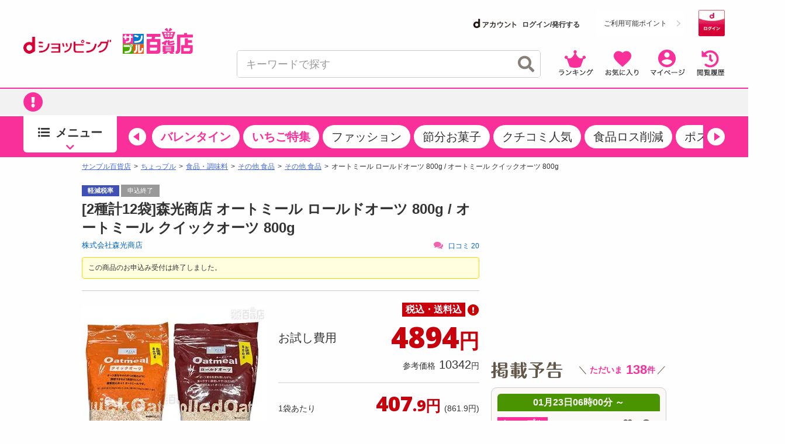

--- FILE ---
content_type: text/html; charset=utf-8
request_url: https://www.google.com/recaptcha/api2/aframe
body_size: 181
content:
<!DOCTYPE HTML><html><head><meta http-equiv="content-type" content="text/html; charset=UTF-8"></head><body><script nonce="9C1m6m6uSSp-HVvxErH1tw">/** Anti-fraud and anti-abuse applications only. See google.com/recaptcha */ try{var clients={'sodar':'https://pagead2.googlesyndication.com/pagead/sodar?'};window.addEventListener("message",function(a){try{if(a.source===window.parent){var b=JSON.parse(a.data);var c=clients[b['id']];if(c){var d=document.createElement('img');d.src=c+b['params']+'&rc='+(localStorage.getItem("rc::a")?sessionStorage.getItem("rc::b"):"");window.document.body.appendChild(d);sessionStorage.setItem("rc::e",parseInt(sessionStorage.getItem("rc::e")||0)+1);localStorage.setItem("rc::h",'1769095010226');}}}catch(b){}});window.parent.postMessage("_grecaptcha_ready", "*");}catch(b){}</script></body></html>

--- FILE ---
content_type: text/html; charset=utf-8
request_url: https://www.google.com/recaptcha/api2/aframe
body_size: -271
content:
<!DOCTYPE HTML><html><head><meta http-equiv="content-type" content="text/html; charset=UTF-8"></head><body><script nonce="5fx5ZalXt7LQ6LZianGhew">/** Anti-fraud and anti-abuse applications only. See google.com/recaptcha */ try{var clients={'sodar':'https://pagead2.googlesyndication.com/pagead/sodar?'};window.addEventListener("message",function(a){try{if(a.source===window.parent){var b=JSON.parse(a.data);var c=clients[b['id']];if(c){var d=document.createElement('img');d.src=c+b['params']+'&rc='+(localStorage.getItem("rc::a")?sessionStorage.getItem("rc::b"):"");window.document.body.appendChild(d);sessionStorage.setItem("rc::e",parseInt(sessionStorage.getItem("rc::e")||0)+1);localStorage.setItem("rc::h",'1769095010416');}}}catch(b){}});window.parent.postMessage("_grecaptcha_ready", "*");}catch(b){}</script></body></html>

--- FILE ---
content_type: text/html; charset=utf-8
request_url: https://www.google.com/recaptcha/api2/aframe
body_size: -271
content:
<!DOCTYPE HTML><html><head><meta http-equiv="content-type" content="text/html; charset=UTF-8"></head><body><script nonce="4zAIYe-2uaRThwa48XFy4Q">/** Anti-fraud and anti-abuse applications only. See google.com/recaptcha */ try{var clients={'sodar':'https://pagead2.googlesyndication.com/pagead/sodar?'};window.addEventListener("message",function(a){try{if(a.source===window.parent){var b=JSON.parse(a.data);var c=clients[b['id']];if(c){var d=document.createElement('img');d.src=c+b['params']+'&rc='+(localStorage.getItem("rc::a")?sessionStorage.getItem("rc::b"):"");window.document.body.appendChild(d);sessionStorage.setItem("rc::e",parseInt(sessionStorage.getItem("rc::e")||0)+1);localStorage.setItem("rc::h",'1769095010416');}}}catch(b){}});window.parent.postMessage("_grecaptcha_ready", "*");}catch(b){}</script></body></html>

--- FILE ---
content_type: text/html; charset=utf-8
request_url: https://www.google.com/recaptcha/api2/aframe
body_size: -275
content:
<!DOCTYPE HTML><html><head><meta http-equiv="content-type" content="text/html; charset=UTF-8"></head><body><script nonce="aLo1LrD4dun7eH1fsZMYZA">/** Anti-fraud and anti-abuse applications only. See google.com/recaptcha */ try{var clients={'sodar':'https://pagead2.googlesyndication.com/pagead/sodar?'};window.addEventListener("message",function(a){try{if(a.source===window.parent){var b=JSON.parse(a.data);var c=clients[b['id']];if(c){var d=document.createElement('img');d.src=c+b['params']+'&rc='+(localStorage.getItem("rc::a")?sessionStorage.getItem("rc::b"):"");window.document.body.appendChild(d);sessionStorage.setItem("rc::e",parseInt(sessionStorage.getItem("rc::e")||0)+1);localStorage.setItem("rc::h",'1769095010517');}}}catch(b){}});window.parent.postMessage("_grecaptcha_ready", "*");}catch(b){}</script></body></html>

--- FILE ---
content_type: text/html; charset=utf-8
request_url: https://www.google.com/recaptcha/api2/aframe
body_size: -273
content:
<!DOCTYPE HTML><html><head><meta http-equiv="content-type" content="text/html; charset=UTF-8"></head><body><script nonce="aN9z2rxCBSlcPJFev5sG2w">/** Anti-fraud and anti-abuse applications only. See google.com/recaptcha */ try{var clients={'sodar':'https://pagead2.googlesyndication.com/pagead/sodar?'};window.addEventListener("message",function(a){try{if(a.source===window.parent){var b=JSON.parse(a.data);var c=clients[b['id']];if(c){var d=document.createElement('img');d.src=c+b['params']+'&rc='+(localStorage.getItem("rc::a")?sessionStorage.getItem("rc::b"):"");window.document.body.appendChild(d);sessionStorage.setItem("rc::e",parseInt(sessionStorage.getItem("rc::e")||0)+1);localStorage.setItem("rc::h",'1769095010517');}}}catch(b){}});window.parent.postMessage("_grecaptcha_ready", "*");}catch(b){}</script></body></html>

--- FILE ---
content_type: text/html; charset=utf-8
request_url: https://www.google.com/recaptcha/api2/aframe
body_size: -246
content:
<!DOCTYPE HTML><html><head><meta http-equiv="content-type" content="text/html; charset=UTF-8"></head><body><script nonce="VVjQ42ckGKLLxqHh7Oc64A">/** Anti-fraud and anti-abuse applications only. See google.com/recaptcha */ try{var clients={'sodar':'https://pagead2.googlesyndication.com/pagead/sodar?'};window.addEventListener("message",function(a){try{if(a.source===window.parent){var b=JSON.parse(a.data);var c=clients[b['id']];if(c){var d=document.createElement('img');d.src=c+b['params']+'&rc='+(localStorage.getItem("rc::a")?sessionStorage.getItem("rc::b"):"");window.document.body.appendChild(d);sessionStorage.setItem("rc::e",parseInt(sessionStorage.getItem("rc::e")||0)+1);localStorage.setItem("rc::h",'1769095011547');}}}catch(b){}});window.parent.postMessage("_grecaptcha_ready", "*");}catch(b){}</script></body></html>

--- FILE ---
content_type: text/css
request_url: https://dshopping-3ple.docomo.ne.jp/css/sidebar.css
body_size: 2587
content:
@charset "utf-8";#sidebar>div{margin-top:10px}#sidebar>div:first-child{margin-top:0}#sidebar-comingsoon{width:300px;// height:200px}#sidebar-comingsoon a{text-decoration:none}#sidebar-comingsoon h2{margin:5px 0 0;text-align:center}#sidebar-comingsoon .body{height:200px;margin:5px 0;overflow:hidden;position:relative}#sidebar-comingsoon .slider-trigger{cursor:pointer;height:19px;width:9px}#sidebar-comingsoon .slider-trigger a{display:block;height:100%;width:100%}#comingsoon_prev{background:url(../image/common/pager/prev_pink_arrow.png) no-repeat;background-size:9px 19px;position:absolute;left:0;top:80px;z-index:99}#comingsoon_next{background:url(../image/common/pager/next_pink_arrow.png) no-repeat;background-size:9px 19px;position:absolute;right:0;top:80px}#sidebar-comingsoon .wrapper{height:200px;position:absolute;left:0;width:300px}#sidebar-comingsoon .links{position:relative}#sidebar-comingsoon .btn{position:absolute;bottom:-1px}.side-login{width:300px;overflow:hidden}.side-login ul li{list-style:none;float:left;width:150px;margin-top:10px;margin-bottom:10px}.sidebutton{font-family:"Lucida Grande","segoe UI","?????????? ProN W3","Hiragino Kaku Gothic ProN",Meiryo,"????????",Verdana,Arial,sans-serif;font-size:15px;color:#59493f;background-color:#fff;background:linear-gradient(to bottom,#fff,#ededed);background:-moz-linear-gradient(top,#fff 0,#fff 50%,#ededed);background:-webkit-gradient(linear,left top,left bottom,from(#fff),color-stop(0.50,#fff),to(#ededed));-moz-border-radius:3px;-webkit-border-radius:3px;border-radius:3px;border:1px solid #afafaf;width:140px;height:45px;vertical-align:middle;cursor:pointer;line-height:18px}.sidebutton img{vertical-align:middle;margin-right:2px;margin-top:-2px}.sidebutton2{font-family:"Lucida Grande","segoe UI","?????????? ProN W3","Hiragino Kaku Gothic ProN",Meiryo,"????????",Verdana,Arial,sans-serif;font-size:15px;color:#59493f;background-color:#fff;background:linear-gradient(to bottom,#fff,#ededed);background:-moz-linear-gradient(top,#fff 0,#fff 50%,#ededed);background:-webkit-gradient(linear,left top,left bottom,from(#fff),color-stop(0.50,#fff),to(#ededed));-moz-border-radius:3px;-webkit-border-radius:3px;border-radius:3px;border:1px solid #afafaf;width:140px;height:45px;vertical-align:middle;cursor:pointer;line-height:18px}.sidebutton2 img{vertical-align:middle;margin-right:2px;margin-top:-2px}#slotzone{width:300px;position:relative;height:160px}#slotzone .slot{position:absolute;top:0;right:0;background-image:url(../image/right/slot.png);width:153px;height:136px}#slotzone .slotnumber{position:absolute;top:0;left:0}#slotzone .slotbaloon{background-image:url(../image/right/slot_baloon.png);position:absolute;width:167px;height:129px;top:0;left:0}#slotzone .sampler{position:absolute;width:68px;height:30px;color:#f22690;line-height:14px;font-size:12px;text-decoration:none;z-index:99;top:25px;left:60px}#slotzone .sampler p{font-weight:bold;font-size:15px}#slotzone .slotsample{position:absolute;left:20px;width:100px;height:30px;top:65px;font-size:11px;z-index:99;text-align:center}#slotzone .slotsample a{color:#1e67b2}.baloon{position:relative;background:#fff;border:1px solid #fe138d;border-radius:20px;padding:5px;min-width:80px;max-width:85px;font-size:14px;font-weight:bold;color:#f22690;line-height:13px;text-align:center;float:right;margin-top:-28px;margin-bottom:10px}.baloon p{font-weight:normal;font-size:9px}.baloon:after,.baloon:before{right:100%;top:50%;border:solid transparent;content:" ";height:0;width:0;position:absolute;pointer-events:none}.baloon:after{border-color:rgba(255,255,255,0);border-right-color:#fff;border-width:4px;margin-top:-4px}.baloon:before{border-color:rgba(254,19,141,0);border-right-color:#fe138d;border-width:5px;margin-top:-5px}#sidemaincontents{width:300px;margin-top:10px;margin-bottom:10px;overflow:hidden}#sidemaincontents a{font-size:12px;text-align:center;color:#1e67b2}#sidemaincontents ul li{list-style:none;float:left;margin-left:8px;margin-right:8px;text-align:center}#comingsoon-carousel .date{background:#fa679b;color:#fff;line-height:20px;margin:0 0 5px;text-align:center;font-size:11px;margin:2px;border-radius:10px}#comingsoon-carousel .item_img{display:block;float:left;width:168px}#comingsoon-carousel .item_info{float:right;width:130px;height:168px;position:relative}#comingsoon-carousel .item_name{color:#4e4e4e;font-size:14px;height:30px;line-height:1.2;word-break:break-all;margin-top:5px;margin-left:3px;width:100%}#comingsoon-carousel .srp{color:#59493f;font-size:10px;text-decoration:none}#comingsoon-carousel .selling-price{color:#c7000b;font-size:10px;line-height:1.2;position:absolute;bottom:0;text-align:right;width:130px}#comingsoon-carousel .price{color:#c7000b;font-size:20px;text-align:center;font-weight:bold}#comingsoon-carousel .unit-price{// margin-top:2px;// text-align:center}#comingsoon-carousel .first-come{background:#c7000b none repeat scroll 0 0;border-radius:10px;color:#fff;float:right;font-size:11px;height:14px;line-height:12px;margin-top:-14px;padding-left:5px;padding-right:5px;text-align:center;vertical-align:middle}#comingsoon-carousel .first-come span{font-size:11px;font-weight:bold}.comingsoon_cate_icon{margin-left:2px;width:50px}#sidebar-login .body{background:#e6ebcc;font-size:12px;padding:5px 10px}#sidebar-login .user-input{padding:8px 0 0}#sidebar-login .user-input:first-child{padding-top:0}#sidebar-login .label{float:left;height:20px;line-height:20px;text-align:left;width:52px}#sidebar-login .label img{padding:5px 0}#sidebar-login .input input{border:1px solid #ccc;float:right;padding:2px 1px;width:222px}#sidebar-login .user-input span{display:inline-block;font-weight:normal;padding-left:5px}#sidebar-login a{text-decoration:none}#sidebar-login hr{border:0;background:#98b331;height:1px}#sidebar-login .button_area{padding:10px 0;text-align:center}.sidebar-ranking .body{padding:0 3px 3px;width:294px}.sidebar-ranking .wrapper{padding:0 0 7px}.sidebar-ranking li{display:block;padding:7px 3px 0}.sidebar-ranking .item_rank{display:block;float:left;margin-right:5px;text-align:center;width:39px;overflow:hidden}.sidebar-ranking .item_img{border:1px solid #ccc;display:block;float:left;height:37px;margin-right:5px;width:37px;overflow:hidden}.sidebar-ranking .item_info{float:right;font-size:12px;line-height:1.0;width:198px}.sidebar-ranking .item_name{word-break:break-all}.sidebar-ranking .company{color:#666;font-size:10px;word-break:break-all}.sidebar-ranking .lower-rank .item_name{font-size:10px}.sidebar-ranking .lower-rank .company{font-size:8px}#sidebar-ranking-pay4ship .body{background:url(../image/ranking/bg_pay4ship.png) repeat left top}#sidebar-ranking-pay4ship .wrapper{background:#ffeff4}#sidebar-ranking-foodshop .body{background:url("../image/ranking/bg_foodshop.png") repeat left top}#sidebar-ranking-foodshop .wrapper{background:none repeat scroll 0 0 #fff2d5}#sidebar-ranking-sample .body{background:url(../image/ranking/bg_sample.png) repeat left top}#sidebar-ranking-sample .wrapper{background:#f5f5f2}#sidebar-ranking-trial .body{background:url(../image/ranking/bg_trial.png) repeat left top}#sidebar-ranking-trial .wrapper{background:#dce8dc}#sidebar-search h2{text-align:center}#sidebar-search .search_list{margin-bottom:10px}#sidebar-search .search_list li{display:inline-block;*display:inline;*zoom:1;height:38px;margin:1px;text-align:center;vertical-align:top;width:145px}#sidebar-search .search_list li a{display:block;height:100%;width:100%}#sidebar-search .search_list li a img{display:inline-block;height:13px;padding:13px 0 12px}#sidebar-search .search_list .season img{display:inline-block;height:26px;padding:6px 0}#sidebar-search .category li a{background:url(../image/search/bg_pink.png) repeat-x left top}#sidebar-search .contents li a{background:url(../image/search/bg_green.png) repeat-x left top}#sidebar-search .category li .with_count{display:block;position:relative}#sidebar-search .category li .with_count span{color:#fff;display:block;font-size:13px;position:absolute;right:55px;top:9px;text-align:right;text-decoration:none;width:36px}#sidebar-search .category li:first-child .with_count span{position:absolute;right:55px;top:9px}#google-inner-search{background:#ffeff4;padding:10px;width:280px}#google-inner-search form{height:25px;line-height:25px}#google-inner-search .txt_search{display:block;float:left;width:180px}#google-inner-search .btn_search{display:block;float:right;width:90px}#sidebar-vote .body{background:#fff3d5;font-size:12px;padding:0 10px 5px}#sidebar-vote h3{font-weight:normal;padding:5px 0}#sidebar-vote h3 span{display:inline-block;font-weight:bold;margin-right:5px}#sidebar-vote li{background:#fff;font-weight:bold;margin-top:1px;padding:5px}#sidebar-vote .actions{text-align:center}#sidebar-vote .vote_about{background:#fff;margin:3px 0;padding:5px}#sidebar-vote .todays-theme{text-align:left;padding:5px 0}#sidebar-vote .vote_about a{display:block;margin:5px auto;height:30px;width:140px}#sidebar-information{font-size:12px;padding:10px 0}#sidebar-information li{// border-bottom:1px dotted #ccc;display:block;margin:2px 0;padding:4px 0}#sidebar-information .date{color:#f463b2;font-size:14px;font-weight:bold}#sidebar-information .title{line-height:1.1;color:#59493f;font-size:12px}#sidebar-information .title a{color:#59493f}#sidebar-information .links{text-align:right}#sidebar-banners a{display:block;margin:5px auto 0}#sidebar-banners .social_3ple{margin-top:5px;position:relative}#sidebar-banners .link_fb{display:block;position:absolute;top:14px;left:160px;height:48px;width:48px;z-index:2}#sidebar-banners .link_tw{display:block;position:absolute;top:14px;left:228px;height:48px;width:48px;z-index:2}.h2-icon{border:0;height:11px;width:11px;text-align:left;margin-top:3px;margin-bottom:4px;margin-right:3px}#viewLogin .loginBox{background-color:#f2f2f2;font-size:12px;padding:0;margin-top:-8px}#viewLogin .loginBox .items{padding:15px 8px 10px 5px}input.lp1{font-size:15px;height:32px;width:100%;border:1px solid #a5a5a5;-moz-border-radius:3px;-webkit-border-radius:3px}#viewLogin .btnLoginBox{margin-top:12px;text-align:center}#viewLogin .btnLoginBox p a{color:#525252;text-decoration:underline}#viewLogin .btnLoginBox p a:hover{color:#bb565a;text-decoration:underline;opacity:1}#viewLogin .btnLoginBox .pwdTxt{font-size:10px;text-align:right;margin-right:10px}#viewLogin .btnLoginBox .pwdTxt a{color:#ff1b8f !important;text-decoration:underline}#viewLogin .socialLogin{margin-top:8px;margin-bottom:8px}#viewLogin .yahooSigninButton{color:#525252 !important;margin-right:10px}#viewLogin .googleSigninButton{color:#c95653 !important;margin-left:10px}#viewLogin .facebookSigninButton{color:#355c9f !important;margin-right:10px}#viewLogin .twitterSigninButton{color:#49afe0 !important;margin-left:10px}#viewLogin .registBox{background-color:#f2f2f2;margin-top:10px;padding-bottom:10px;text-align:center}#viewLogin .registBox .textReg{margin-top:12px;font-size:10px}#viewLogin .registBox p a{color:#ff1b8f !important;text-decoration:underline}#viewLogin .registBox p a:hover{color:#ff1b8f;text-decoration:none}.mt_10{margin-top:10px}.mt_15{margin-top:15px}#rightsns{width:200px;margin:auto}#rightsns ul li{list-style:none;float:left;width:50%;text-align:center}.sidebar_ad a{color:#1e67b2;font-size:12px}#right_sns_join{width:100%;margin:auto}#right_sns_join p{font-size:10px;margin:5px 0;color:#59493f;text-align:center}#right_sns_join p a{color:#f22690 !important}#right_sns_join .sns_join ul{font:0}#right_sns_join .sns_join ul li{display:inline-block;vertical-align:bottom;margin:0 2px;text-align:center}.sns_join{width:55%;text-align:center;margin:auto}hr.pinkline2{background:#f463b2 none repeat scroll 0 0;height:7px;margin:20px 0 5px;width:100%}h1.pinktitleline{color:#4e4e4e;font-size:16px;font-weight:bold;margin:5px 0}

--- FILE ---
content_type: application/javascript; charset=UTF-8
request_url: https://alxd.addlv.smt.docomo.ne.jp/2.0/w/web.js?cb=d2c.allox.infrastructure.getad[%22ZuPGucmetj%22]&nocache=1769095003960&p=47d34c64ymzR&t=web_e6a74f87-f453-46ba-af04-d2a2fd66206f1769095003959&jv=25.4.0-829cc83&bw=1280
body_size: 1682
content:
d2c.allox.infrastructure.getad["ZuPGucmetj"]({"allox_ad_response":{"id":"bed232b9471941f3ac928137c115d466","delivery_set_id":1511005,"ad_responses":[{"ad_request_id":0,"platform":{"id":8,"name":"PassBack","delivery_type":4,"namespace":"","outer_bidding_symbol":"","required_ad_size":false,"demand_name":"passback"},"adm":{"draw_method":2,"is_enabled_geoedge":false,"design_template":{"id":3662,"name":"新_47d34c64ymzR_【サンプル百貨店/PC_ラージ01】GoogleAdSense_PB※iframe必須#転用禁止","html":"\u003cscript async src=\"https://pagead2.googlesyndication.com/pagead/js/adsbygoogle.js?client=ca-pub-7341853905703022\"\n  crossorigin=\"anonymous\"\u003e\u003c/script\u003e\n \u003c!-- Passback_AdSense_ラージ01/サンプル百貨店/PC/サンプル百貨店 --\u003e\n\u003cins class=\"adsbygoogle\"\n     style=\"display:inline-block;width:336px;height:280px\"\n     data-ad-client=\"ca-pub-7341853905703022\"\n     data-ad-slot=\"4002581301\"\u003e\u003c/ins\u003e\n\u003cscript\u003e\n     (adsbygoogle = window.adsbygoogle || []).push({});\n\u003c/script\u003e","iframe_tag":"\u003ciframe id=\"{#frame_id}\" src=\"\" scrolling=\"no\" frameborder=\"0\" marginwidth=\"0\" marginheight=\"0\" width=\"336\" height=\"0\" style=\"border: none; overflow: hidden; clear: both; display: block; margin:0; \"\u003e\u003c/iframe\u003e\n    \u003cscript type=\"text/javascript\"\u003e\n      var timeout = 3000;\n      var interval = 200;\n      var IFRAME_STYLE = {};\n      var {#func_name} = function () {\n        if (timeout \u003c= 0) {\n          return;\n        }\n        var iframetag = document.getElementById(\"{#frame_id}\");\n        if (iframetag == null || iframetag.contentDocument.documentElement.scrollHeight \u003c 50) {\n          timeout -= interval;\n          setTimeout({#func_name}, interval);\n          return;\n        }\n        iframetag.style.height = iframetag.contentDocument.documentElement.scrollHeight + \"px\";\n      };\n      {#func_name}();\n    \u003c/script\u003e\n    ","iframe_html":"\u003c!DOCTYPE html\u003e\n\u003chtml lang=\"ja\"\u003e\n\u003chead\u003e\n  \u003cmeta charset=\"UTF-8\"\u003e\n  \u003cmeta name=\"viewport\" content=\"width=device-width,initial-scale=1.0,maximum-scale=1.0,user-scalable=no\"\u003e\n  \u003cstyle type=\"text/css\"\u003e\n    body {\n      overflow: hidden;\n      -webkit-text-size-adjust: none;\n      margin: 0;\n      overflow-x: hidden;\n      position: relative;\n      font-family: 'ヒラギノ角ゴ ProN W3', 'Hiragino Kaku Gothic ProN', sans-serif;\n      font-size: 14px;\n      line-height: 1;\n    }\n    html {\n      -ms-text-size-adjust: 100%;\n      -webkit-text-size-adjust: 100%\n    }\n    img {\n      border: 0\n    }\n    a {\n      background-color: transparent\n    }\n    a:active,\n    a:hover {\n      outline: 0\n    }\n    ul {\n      margin: 0;\n      padding: 0\n    }\n    iframe {\n      border: none\n    }\n    li {\n      display: list-item;\n      text-align: -webkit-match-parent;\n    }\n    img {\n      max-width: 100%;\n      vertical-align: top;\n    }\n    a:link,\n    a:visited {\n      color: #404040;\n      text-decoration: none;\n    }\n    a:hover,\n    a:active {\n      color: #404040;\n      text-decoration: none;\n    }\n  \u003c/style\u003e\n\u003c/head\u003e\n\u003cbody\u003e\n  {#ad_design_source}\n  \u003cscript\u003e\n    inDapIF = true;\n  \u003c/script\u003e\n\u003c/body\u003e\n\u003c/html\u003e","multi_ad_html":""}},"ad_slots":[{"ad_slot_id":0,"redirect_base_url":"","click_trackers":[{"url":"https://alxm.addlv.smt.docomo.ne.jp/click?t=web_e6a74f87-f453-46ba-af04-d2a2fd66206f1769095003959\u0026p=47d34c64ymzR\u0026pr=393\u0026pf=8\u0026ds=1511\u0026dc=705073\u0026ut=1\u0026nocache=f08af63fdf7a4c3d8b323fdf38936643","method":"GET"}],"imp_trackers":[{"url":"https://alxm.addlv.smt.docomo.ne.jp/imp?t=web_e6a74f87-f453-46ba-af04-d2a2fd66206f1769095003959\u0026p=47d34c64ymzR\u0026pr=393\u0026pf=8\u0026ds=1511\u0026dc=705073\u0026ut=1\u0026nocache=f08af63fdf7a4c3d8b323fdf38936643","method":"GET"}],"viewable_trackers":[{"url":"https://alxm.addlv.smt.docomo.ne.jp/vimp?t=web_e6a74f87-f453-46ba-af04-d2a2fd66206f1769095003959\u0026p=47d34c64ymzR\u0026pr=393\u0026pf=8\u0026ds=1511\u0026dc=705073\u0026ut=1\u0026nocache=f08af63fdf7a4c3d8b323fdf38936643","method":"GET"}]}]}]}}
);

--- FILE ---
content_type: text/javascript
request_url: https://rumcdn.geoedge.be/d51e7e94-2494-4676-9d85-9dc40e298f77/grumi.js
body_size: 126405
content:
var grumiInstance = window.grumiInstance || { q: [] };
(function createInstance (window, document, options = { shouldPostponeSample: false }) {
	!function r(i,o,a){function s(n,e){if(!o[n]){if(!i[n]){var t="function"==typeof require&&require;if(!e&&t)return t(n,!0);if(c)return c(n,!0);throw new Error("Cannot find module '"+n+"'")}e=o[n]={exports:{}};i[n][0].call(e.exports,function(e){var t=i[n][1][e];return s(t||e)},e,e.exports,r,i,o,a)}return o[n].exports}for(var c="function"==typeof require&&require,e=0;e<a.length;e++)s(a[e]);return s}({1:[function(e,t,n){var r=e("./config.js"),i=e("./utils.js");t.exports={didAmazonWin:function(e){var t=e.meta&&e.meta.adv,n=e.preWinningAmazonBid;return n&&(t=t,!i.isEmptyObj(r.amazonAdvIds)&&r.amazonAdvIds[t]||(t=e.tag,e=n.amzniid,t.includes("apstag.renderImp(")&&t.includes(e)))},setAmazonParametersToSession:function(e){var t=e.preWinningAmazonBid;e.pbAdId=void 0,e.hbCid=t.crid||"N/A",e.pbBidder=t.amznp,e.hbCpm=t.amznbid,e.hbVendor="A9",e.hbTag=!0}}},{"./config.js":5,"./utils.js":24}],2:[function(e,t,n){var l=e("./session"),r=e("./urlParser.js"),m=e("./utils.js"),i=e("./domUtils.js").isIframe,f=e("./htmlParser.js"),g=e("./blackList").match,h=e("./ajax.js").sendEvent,o=".amazon-adsystem.com",a="/dtb/admi",s="googleads.g.doubleclick.net",e="/pagead/",c=["/pagead/adfetch",e+"ads"],d=/<iframe[^>]*src=['"]https*:\/\/ads.\w+.criteo.com\/delivery\/r\/.+<\/iframe>/g,u={};var p={adsense:{type:"jsonp",callbackName:"a"+ +new Date,getJsUrl:function(e,t){return e.replace("output=html","output=json_html")+"&callback="+t},getHtml:function(e){e=e[m.keys(e)[0]];return e&&e._html_},shouldRender:function(e){var e=e[m.keys(e)[0]],t=e&&e._html_,n=e&&e._snippet_,e=e&&e._empty_;return n&&t||e&&t}},amazon:{type:"jsonp",callbackName:"apstag.renderImp",getJsUrl:function(e){return e.replace("/admi?","/admj?").replace("&ep=%7B%22ce%22%3A%221%22%7D","")},getHtml:function(e){return e.html},shouldRender:function(e){return e.html}},criteo:{type:"js",getJsHtml:function(e){var t,n=e.match(d);return n&&(t=(t=n[0].replace(/iframe/g,"script")).replace(/afr.php|display.aspx/g,"ajs.php")),e.replace(d,t)},shouldRender:function(e){return"loading"===e.readyState}}};function y(e){var t,n=e.url,e=e.html;return n&&((n=r.parse(n)).hostname===s&&-1<c.indexOf(n.pathname)&&(t="adsense"),-1<n.hostname.indexOf(o))&&-1<n.pathname.indexOf(a)&&(t="amazon"),(t=e&&e.match(d)?"criteo":t)||!1}function v(r,i,o,a){e=i,t=o;var e,t,n,s=function(){e.src=t,h({type:"adfetch-error",meta:JSON.stringify(l.meta)})},c=window,d=r.callbackName,u=function(e){var t,n=r.getHtml(e),e=(l.bustedUrl=o,l.bustedTag=n,r.shouldRender(e));t=n,(t=f.parse(t))&&t.querySelectorAll&&(t=m.map(t.querySelectorAll("[src], [href]"),function(e){return e.src||e.href}),m.find(t,function(e){return g(e).match}))&&h({type:"adfetch",meta:JSON.stringify(l.meta)}),!a(n)&&e?(t=n,"srcdoc"in(e=i)?e.srcdoc=t:((e=e.contentWindow.document).open(),e.write(t),e.close())):s()};for(d=d.split("."),n=0;n<d.length-1;n++)c[d[n]]={},c=c[d[n]];c[d[n]]=u;var u=r.getJsUrl(o,r.callbackName),p=document.createElement("script");p.src=u,p.onerror=s,p.onload=function(){h({type:"adfetch-loaded",meta:JSON.stringify(l.meta)})},document.scripts[0].parentNode.insertBefore(p,null)}t.exports={shouldBust:function(e){var t,n=e.iframe,r=e.url,e=e.html,r=(r&&n&&(t=i(n)&&!u[n.id]&&y({url:r}),u[n.id]=!0),y({html:e}));return t||r},bust:function(e){var t=e.iframe,n=e.url,r=e.html,i=e.doc,o=e.inspectHtml;return"jsonp"===(e=p[y(e)]).type?v(e,t,n,o):"js"===e.type?(t=i,n=r,i=(o=e).getJsHtml(n),l.bustedTag=n,!!o.shouldRender(t)&&(t.write(i),!0)):void 0},checkAndBustFriendlyAmazonFrame:function(e,t){(e=e.defaultView&&e.defaultView.frameElement&&e.defaultView.frameElement.id)&&e.startsWith("apstag")&&(l.bustedTag=t)}}},{"./ajax.js":3,"./blackList":4,"./domUtils.js":8,"./htmlParser.js":13,"./session":21,"./urlParser.js":23,"./utils.js":24}],3:[function(e,t,n){var i=e("./utils.js"),o=e("./config.js"),r=e("./session.js"),a=e("./domUtils.js"),s=e("./jsUtils.js"),c=e("./methodCombinators.js").before,d=e("./tagSelector.js").getTag,u=e("./constants.js"),e=e("./natives.js"),p=e.fetch,l=e.XMLHttpRequest,m=e.Request,f=e.TextEncoder,g=e.postMessage,h=[];function y(e,t){e(t)}function v(t=null){i.forEach(h,function(e){y(e,t)}),h.push=y}function b(e){return e.key=r.key,e.imp=e.imp||r.imp,e.c_ver=o.c_ver,e.w_ver=r.wver,e.w_type=r.wtype,e.b_ver=o.b_ver,e.ver=o.ver,e.loc=location.href,e.ref=document.referrer,e.sp=r.sp||"dfp",e.cust_imp=r.cust_imp,e.cust1=r.meta.cust1,e.cust2=r.meta.cust2,e.cust3=r.meta.cust3,e.caid=r.meta.caid,e.scriptId=r.scriptId,e.crossOrigin=!a.isSameOriginWin(top),e.debug=r.debug,"dfp"===r.sp&&(e.qid=r.meta.qid),e.cdn=o.cdn||void 0,o.accountType!==u.NET&&(e.cid=r.meta&&r.meta.cr||123456,e.li=r.meta.li,e.ord=r.meta.ord,e.ygIds=r.meta.ygIds),e.at=o.accountType.charAt(0),r.hbTag&&(e.hbTag=!0,e.hbVendor=r.hbVendor,e.hbCid=r.hbCid,e.hbAdId=r.pbAdId,e.hbBidder=r.pbBidder,e.hbCpm=r.hbCpm,e.hbCurrency=r.hbCurrency),"boolean"==typeof r.meta.isAfc&&(e.isAfc=r.meta.isAfc,e.isAmp=r.meta.isAmp),r.meta.hasOwnProperty("isEBDA")&&"%"!==r.meta.isEBDA.charAt(0)&&(e.isEBDA=r.meta.isEBDA),r.pimp&&"%_pimp%"!==r.pimp&&(e.pimp=r.pimp),void 0!==r.pl&&(e.preloaded=r.pl),e.site=r.site||a.getTopHostname(),e.site&&-1<e.site.indexOf("safeframe.googlesyndication.com")&&(e.site="safeframe.googlesyndication.com"),e.isc=r.isc,r.adt&&(e.adt=r.adt),r.isCXM&&(e.isCXM=!0),e.ts=+new Date,e.bdTs=o.bdTs,e}function w(t,n){var r=[],e=i.keys(t);return void 0===n&&(n={},i.forEach(e,function(e){void 0!==t[e]&&void 0===n[e]&&r.push(e+"="+encodeURIComponent(t[e]))})),r.join("&")}function E(e){e=i.removeCaspr(e),e=r.doubleWrapperInfo.isDoubleWrapper?i.removeWrapperXMP(e):e;return e=4e5<e.length?e.slice(0,4e5):e}function j(t){return function(){var e=arguments[0];return e.html&&(e.html=E(e.html)),e.tag&&(e.tag=E(e.tag)),t.apply(this,arguments)}}e=c(function(e){var t;e.hasOwnProperty("byRate")&&!e.byRate||(t=a.getAllUrlsFromAllWindows(),"sample"!==e.r&&"sample"!==e.bdmn&&t.push(e.r),e[r.isPAPI&&"imaj"!==r.sp?"vast_content":"tag"]=d(),e.urls=JSON.stringify(t),e.hc=r.hc,e.vastUrls=JSON.stringify(r.vastUrls),delete e.byRate)}),c=c(function(e){e.meta=JSON.stringify(r.meta),e.client_size=r.client_size});function O(e,t){var n=new l;n.open("POST",e),n.setRequestHeader("Content-type","application/x-www-form-urlencoded"),n.send(w(t))}function A(t,e){return o=e,new Promise(function(t,e){var n=(new f).encode(w(o)),r=new CompressionStream("gzip"),i=r.writable.getWriter();i.write(n),i.close(),new Response(r.readable).arrayBuffer().then(function(e){t(e)}).catch(e)}).then(function(e){e=new m(t,{method:"POST",body:e,mode:"no-cors",headers:{"Content-type":"application/x-www-form-urlencoded","Accept-Language":"gzip"}});p(e)});var o}function T(e,t){p&&window.CompressionStream?A(e,t).catch(function(){O(e,t)}):O(e,t)}function _(e,t){r.hasFrameApi&&!r.frameApi?g.call(r.targetWindow,{key:r.key,request:{url:e,data:t}},"*"):T(e,t)}r.frameApi&&r.targetWindow.addEventListener("message",function(e){var t=e.data;t.key===r.key&&t.request&&(T((t=t.request).url,t.data),e.stopImmediatePropagation())});var I,x={};function k(r){return function(n){h.push(function(e){if(e&&e(n),n=b(n),-1!==r.indexOf(o.reportEndpoint,r.length-o.reportEndpoint.length)){var t=r+w(n,{r:!0,html:!0,ts:!0});if(!0===x[t]&&!(n.rbu||n.is||3===n.rdType||n.et))return}x[t]=!0,_(r,n)})}}let S="https:",C=S+o.apiUrl+o.reportEndpoint;t.exports={sendInit:s.once(c(k(S+o.apiUrl+o.initEndpoint))),sendReport:e(j(k(S+o.apiUrl+o.reportEndpoint))),sendError:k(S+o.apiUrl+o.errEndpoint),sendDebug:k(S+o.apiUrl+o.dbgEndpoint),sendStats:k(S+o.apiUrl+(o.statsEndpoint||"stats")),sendEvent:(I=k(S+o.apiUrl+o.evEndpoint),function(e,t){var n=o.rates||{default:.004},t=t||n[e.type]||n.default;Math.random()<=t&&I(e)}),buildRbuReport:e(j(b)),sendRbuReport:_,processQueue:v,processQueueAndResetState:function(){h.push!==y&&v(),h=[]},setReportsEndPointAsFinished:function(){x[C]=!0},setReportsEndPointAsCleared:function(){delete x[C]}}},{"./config.js":5,"./constants.js":6,"./domUtils.js":8,"./jsUtils.js":14,"./methodCombinators.js":16,"./natives.js":17,"./session.js":21,"./tagSelector.js":22,"./utils.js":24}],4:[function(e,t,n){var d=e("./utils.js"),r=e("./config.js"),u=e("./urlParser.js"),i=r.domains,o=r.clkDomains,e=r.bidders,a=r.patterns.wildcards;var s,p={match:!1};function l(e,t,n){return{match:!0,bdmn:e,ver:t,bcid:n}}function m(e){return e.split("").reverse().join("")}function f(n,e){var t,r;return-1<e.indexOf("*")?(t=e.split("*"),r=-1,d.every(t,function(e){var e=n.indexOf(e,r+1),t=r<e;return r=e,t})):-1<n.indexOf(e)}function g(e,t,n){return d.find(e,t)||d.find(e,n)}function h(e){return e&&"1"===e.charAt(0)}function c(c){return function(e){var n,r,i,e=u.parse(e),t=e&&e.hostname,o=e&&[e.pathname,e.search,e.hash].join("");if(t){t=[t].concat((e=(e=t).split("."),d.fluent(e).map(function(e,t,n){return n.shift(),n.join(".")}).val())),e=d.map(t,m),t=d.filter(e,function(e){return void 0!==c[e]});if(t&&t.length){if(e=d.find(t,function(e){return"string"==typeof c[e]}))return l(m(e),c[e]);var a=d.filter(t,function(e){return"object"==typeof c[e]}),s=d.map(a,function(e){return c[e]}),e=d.find(s,function(t,e){return r=g(d.keys(t),function(e){return f(o,e)&&h(t[e])},function(e){return f(o,e)}),n=m(a[e]),""===r&&(e=s[e],i=l(n,e[r])),r});if(e)return l(n,e[r],r);if(i)return i}}return p}}function y(e){e=e.substring(2).split("$");return d.map(e,function(e){return e.split(":")[0]})}t.exports={match:function(e,t){var n=c(i);return t&&"IFRAME"===t.toUpperCase()&&(t=c(o)(e)).match?(t.rdType=2,t):n(e)},matchHB:(s=c(e),function(e){var e=e.split(":"),t=e[0],e=e[1],e="https://"+m(t+".com")+"/"+e,e=s(e);return e.match&&(e.bdmn=t),e}),matchAgainst:c,matchPattern:function(t){var e=g(d.keys(a),function(e){return f(t,e)&&h(a[e])},function(e){return f(t,e)});return e?l("pattern",a[e],e):p},isBlocking:h,getTriggerTypes:y,removeTriggerType:function(e,t){var n,r=(i=y(e.ver)).includes(t),i=1<i.length;return r?i?(e.ver=(n=t,(r=e.ver).length<2||"0"!==r[0]&&"1"!==r[0]||"#"!==r[1]||(i=r.substring(0,2),1===(t=r.substring(2).split("$")).length)?r:0===(r=t.filter(function(e){var t=e.indexOf(":");return-1===t||e.substring(0,t)!==n})).length?i.slice(0,-1):i+r.join("$")),e):p:e}}},{"./config.js":5,"./urlParser.js":23,"./utils.js":24}],5:[function(e,t,n){t.exports={"ver":"0.1","b_ver":"0.5.480","blocking":true,"rbu":0,"silentRbu":0,"signableHosts":[],"onRbu":0,"samplePercent":0,"debug":true,"accountType":"publisher","impSampleRate":0.002,"statRate":0.05,"apiUrl":"//gw.geoedge.be/api/","initEndpoint":"init","reportEndpoint":"report","statsEndpoint":"stats","errEndpoint":"error","dbgEndpoint":"debug","evEndpoint":"event","filteredAdvertisersEndpoint":"v1/config/filtered-advertisers","rdrBlock":true,"ipUrl":"//rumcdn.geoedge.be/grumi-ip.js","altTags":[],"hostFilter":[],"maxHtmlSize":0.4,"reporting":true,"advs":{},"creativeWhitelist":{},"heavyAd":false,"cdn":"cloudfront","domains":{"ecaps.zkzr24vbli":"1#1:64637","moc.as.krapsykcul":"1#1:64637","moc.yawa-em-llor":"1#1:64637","ofni.norfssepsz.op":"1#1:64637","ofni.htaprider.capa-og":"1#1:64637","moc.oeevo.sda.401sda":"1#1:64637","ofni.htaprider.2ue-og":"1#1:64637","evil.eciovamzalp":"1#1:64637","knil.ppa.t2xk":"1#1:64637","ten.tnorfduolc.5w8s2qxrbvwy1d":"1#1:64637","zyx.563ebhfewa":"1#1:64637","pot.xelfdib.zaktn":"1#1:64637","pohs.drawerxdoof":"1#1:64637","orp.pophsup":"1#1:64637","moc.doowdhgjz.sj":"1#1:64637","moc.daeha-tseb":"1#1:64637","moc.tceffedaibom":"1#1:64637","moc.pezpmjcm":"1#1:64637","moc.nipshctilg":"1#1:64637","evil.evil-ciasomaidem.pl":"1#1:64637","ppa.naecolatigidno.zkjfq-ppa-hsifyllej":"1#1:64637","pohs.onudnert":"1#1:64637","pot.ytqgvgkxeez":"1#1:64637","tser.renroronba":"1#1:64637","tser.irgirlotta":"1#1:64637","tser.repmietsec":"1#1:64637","tser.retseacric":"1#1:64637","kcilc.lotfarc":"1#1:64637","aidem.cnihccobba":"1#1:64637","aidem.aropscitna":"1#1:64637","moc.ppaukoreh.1a81c8caa1c5-seton-rekramlaem":"1#1:64637","moc.ppaukoreh.f55d3145e500-srocedekavos":"1#1:64637","moc.deeps-egrus":"1#1:64637","moc.peews-yklis":"1#1:64637","orp.enoiralc":"1#1:64637","ppa.yfilten.fac512e7-03400122106202-taigalp-eralfduolc":"1#1:64637","moc.regdeltnemniatretne":"1#1:64637","/moc.yliad-gnikniht-nredom":"1#1:64637","moc.sediug-ytiralc-eht.www":"1#1:64637","ten.swodniw.eroc.bew.31z.allebeeno":"1#1:64637","moc.kaepngisedeno":"1#1:64637","moc.ppaukoreh.58ba03272c2a-kcabemetib":"1#1:64637","erots.negevol":"1#1:64637","ten.swodniw.eroc.bew.31z.6110023033e3033e3033e":"1#1:64637","evil.bzpqerp":"1#1:64637","moc.thcirhcaned.oveunle":"1#1:64637","moc.simaretokni":"1#1:64637","ur.46lavirp":"1#1:64637","niw.w69ocnip":"1#1:64637","ppa.naecolatigidno.ksxd8-ppa-hsifdlog":"1#1:64637","vc.hpilij001.www":"1#1:64637","tser.lsptniuqs":"1#1:64637","enilno.atruvleqixon":"1#1:64637","enilno.axirtnolrev":"1#1:64637","etis.sleehwevird":"1#1:64637","erots.pohsraey82yppah":"1#1:64637","moc.tnelonezavled":"1#1:64637","etisbew.llewlativ":"1#1:64637","kcilc.eyawwen":"1#1:64637","retnec.rovasiscir":"1#1:64637","ppa.naecolatigidno.mt5xf-ppa-surlaw":"1#1:64637","retnec.epsnuresir":"1#1:64637","moc.ecnanifbaltiforp":"1#1:64637","ten.swodniw.eroc.bolb.tpjtoosnxazaghivqktp3104":"1#1:64637","ppa.naecolatigidno.otfo6-ppa-supotco":"1#1:64637","ten.dleifhtuosstsitned.www":"1#1:64637","ten.swodniw.eroc.bew.31z.4310123033e3033e3033e":"1#1:64637","ten.swodniw.eroc.bew.31z.wd2cno8bblzcsj121egassem":"1#1:64637","moc.sdnarberkukpa":"1#1:64637","pot.dpfsykheieeh":"1#1:64637","moc.sbuhfeirbswen.apl":"1#1:64637","moc.bydvq.htlaeh":"1#1:64637","orp.naneppporg":"1#1:64637","tser.rosnielerp":"1#1:64637","tser.ucnontarap":"1#1:64637","tser.yllabeterp":"1#1:64637","moc.reenoipetinu":"1#1:64637","erots.pohsraey93yppah":"1#1:64637","etis.htinez-ogib":"1#1:64637","moc.ppaukoreh.a4628fc9d050-seton-rekrametsat":"1#1:64637","moc.ppaukoreh.424b1a90719f-dsroiretnixulyruz":"1#1:64637","moc.robrah-dicul":"1#1:64637","etis.iuasa":"1#1:64637","su.weiverredisn.www":"1#1:64637","su.sucofyadot.www":"1#1:64637","moc.orpsdnertefiltrams":"1#1:64637","pohs.onihsay":"1#1:64637","moc.skrowavonarim":"1#1:64637","ten.swodniw.eroc.bew.31z.6q2x9p4n":"1#1:64637","ten.swodniw.eroc.bew.91z.pialnanambv":"1#1:64637","moc.nlevarp":"1#1:64637","wp.egdirbnioc.ed":"1#1:64637","moc.eddetagnoleyrevnib":"1#1:64637","ppa.naecolatigidno.9bnei-ppa-llehsaes":"1#1:64637","moc.secapsnaecolatigid.ndc.1pgs.11b4a7232638ab6f-od":"1#1:64637","moc.secapsnaecolatigid.ndc.1pgs.f014495661762d6f-od":"1#1:64637","ni.oc.kcilctobor.gg4off37ccbuhgjn6o5d":"1#1:64637","moc.861lctqc":"1#1:64637","moc.ppaukoreh.642fd39a51d2-ediug-nigirodoof":"1#1:64637","ten.swodniw.eroc.bew.31z.spohshsuhp":"1#1:64637","orp.frafssappa":"1#1:64637","tser.ordyhensid":"1#1:64637","tser.panacallop":"1#1:64637","tser.ednirellv":"1#1:64637","ppa.naecolatigidno.dmy78-ppa-hsifknom":"1#1:64637","etis.espilce-ogib":"1#1:64637","etis.ytivarg-ogib":"1#1:64637","etis.edirtsvan":"1#1:64637","zyx.tnim-remarg":"1#1:64637","orp.42suenp-tsrif":"1#1:64637","ppa.naecolatigidno.oolr7-nasa-agoy":"1#1:64637","moc.agitrebitsap":"1#1:64637","moc.yfevila.ssenllew":"1#1:64637","etis.yttopyttauqs":"1#1:64637","pohs.lanonoihsaf":"1#1:64637","moc.ezauw.oneeuq":"1#1:64637","ppa.yfilten.0b55c766-53111112106202-taigalp-eralfduolc":"1#1:64637","eno.ukarelesqbb":"1#1:64637","ten.swodniw.eroc.bew.31z.aromef":"1#1:64637","ni.oc.yfirevnamuh.gli2lf37ccbuh8opdo5d":"1#1:64637","ten.swodniw.eroc.bolb.oxyezqoexcfzuxnzodpc9004":"1#1:64637","ppa.naecolatigidno.tq2ea-2-ppa-krahs":"1#1:64637","ni.oc.yfirevnamuh.0oiiuf37ccbuh0glko5d":"1#1:64637","moc.tfirdaegabbacsuoitneicsnoc":"1#1:64637","tser.igramhguod":"1#1:64637","tser.molodehgir":"1#1:64637","moc.ppaukoreh.5c71a6ffc7d3-buhqivalf":"1#1:64637","etis.regayovotom":"1#1:64637","orp.mrof-talpia":"1#1:64637","moc.eriwrebbajkrampansnegalp":"1#1:64637","ppa.yfilten.afb13a10-62842122106202-taigalp-eralfduolc":"1#1:64637","su.etadpudetsurt.www":"1#1:64637","moc.sm-tniopxda.4v-tsaesu-btr":"1#1:64637","moc.ssescus-rof-yevrus":"1#1:64637","moc.yy2ka.ndc":"1#1:64637","smetsys.draugefaselibom":"1#1:64637","moc.xdanoev.20-xda":"1#1:64637","ten.tnorfduolc.g79cvqs8do9p3d":"1#1:64637","ten.etaberteg.c8ix4":"1#1:64637","ten.dferuza.10z.2eybzhxerhgbjgca-rle":"1#1:64637","ten.tnorfduolc.64pgc8xmtcuu1d":"1#1:64637","moc.ruzah-konib.3rt":"1#1:64637","moc.gnidemdevlohp":"1#1:64637","emem.allizda":"1#1:64637","ten.hcetiaor.gnikcart":"1#1:64637","ten.dferuza.10z.hddh9bmere0fza6h-wjb":"1#1:64637","moc.n699c":"1#1:64637","moc.4202-ylloj-atled":"1#1:64637","moc.xdanoev.10-xda":"1#1:64637","moc.ndcsca":"1#1:64637","moc.eldoonksirb":"1#1:64637","moc.sdaderk":"1#1:64637","pot.uehcetretni":"1#1:64637","ten.swodniw.eroc.bew.31z.4210123033e3033e3033e":"1#1:64637","moc.ppaukoreh.fd8d7eec3c28-nedragtsentnalp":"1#1:64637","pohs.arokihsay":"1#1:64637","gro.ecnamrofrepsm":"1#1:64637","moc.seizirp.3":"1#1:64637","tser.arposognic":"1#1:64637","aidem.rtsedsirra":"1#1:64637","enilno.otnilaroxev":"1#1:64637","etis.itset-qi":"1#1:64637","moc.drahs-tnilg":"1#1:64637","moc.8tspjij.www":"1#1:64637","moc.aknalbasakhcuot":"1#1:64637","moc.etakdlrow.uh-221egaytuaeb":"1#1:64637","su.thgisninredom.www":"1#1:64637","ten.hlatot.modneuq":"1#1:64637","moc.ediuggniviloruen.www":"1#1:64637","pohs.gtmpivskcul":"1#1:64637","ten.swodniw.eroc.bew.31z.pohsyhsoom":"1#1:64637","ten.swodniw.eroc.bew.31z.yradnoces-3110023033e3033e3033e":"1#1:64637","ten.swodniw.eroc.bolb.ypnjtkrlznsrhdqgfqja1005":"1#1:64637","moc.ppaukoreh.2a326869ada9-ediug-enignerovalf":"1#1:64637","ten.swodniw.eroc.bew.31z.5r4k6x9p":"1#1:64637","ten.hlatot.oirepo":"1#1:64637","ten.swodniw.eroc.bew.91z.1yyapulnnnazz":"1#1:64637","ten.swodniw.eroc.bolb.6173tropnez":"1#1:64637","moc.noisserpxe-tnaillirb":"1#1:64637","niw.k50ocnip":"1#1:64637","moc.euqitirc-arucsbo":"1#1:64637","moc.otrasalleb":"1#1:64637","orp.driewehsac":"1#1:64637","evil.42eralfswen":"1#1:64637","tser.tabbactits":"1#1:64637","moc.ovivtcerid.www":"1#1:64637","ofni.yltuotguatuat":"1#1:64637","etis.lrvt":"1#1:64637","sbs.iyiqeso":"1#1:64637","gnivil.erocssenllew":"1#1:64637","ten.wensgniwnepo":"1#1:64637","gro.igujux":"1#1:64637","sbs.elozjoribkayah":"1#1:64637","moc.ppaukoreh.4dd88012dea2-sepicer-tsendoof":"1#1:64637","retnec.etnoccarts":"1#1:64637","ed.regnylreg":"1#1:64637","ppa.yfilten.803a7b67-05501112106202-taigalp-eralfduolc":"1#1:64637","ten.etis-taerg.airolf":"1#1:64637","ppa.naecolatigidno.aff3k-ppa-supotco":"1#1:64637","moc.stegdiw-latsyrc":"1#1:64637","ten.swodniw.eroc.bew.31z.3210123033e3033e3033e":"1#1:64637","ten.swodniw.eroc.bew.31z.allebthgie":"1#1:64637","pohs.wtoudoudip":"1#1:64637","ppa.naecolatigidno.tx7wg-ppa-hsifnwolc":"1#1:64637","ten.tnorfduolc.d3ac29lmi44g2d":"1#1:64637","moc.ppaukoreh.e76a7d43c7db-sruohneewtebecips":"1#1:64637","moc.ppaukoreh.28811559e4e9-srocednevahkeels":"1#1:64637","moc.erutnev-dipar":"1#1:64637","moc.tsrub-eralf":"1#1:64637","moc.tejrewopti":"1#1:64637","ppa.yfilten.af169856-01942122106202-taigalp-eralfduolc":"1#1:64637","ppa.yfilten.1f52fd95-11152122106202-taigalp-eralfduolc":"1#1:64637","su.thgisni-cilbup":"1#1:64637","moc.deifilpmis-gnikniht":"1#1:64637","moc.ytiralc-dnim-yliad":"1#1:64637","moc.lacsif-noznif":"1#1:64637","moc.tensdnertefiltrams":"1#1:64637","moc.ppaukoreh.a52ca2d3b90a-citehtearobranmutua":"1#1:64637","etis.tfela-solcyc-llip":"1#1:64637","ten.swodniw.eroc.bew.31z.yradnoces-6110023033e3033e3033e":"1#1:64637","evil.kuerucessdnefedcp":"1#1:64637","ten.swodniw.eroc.bew.31z.asanmiu":"1#1:64637","ppa.naecolatigidno.pniix-ppa-nihcru":"1#1:64637","moc.tratsevil-moc.regdel":"1#1:64637","moc.nozredaerswen":"1#1:64637","ni.oc.kcilctobor.0ulmcf37ccbuh04t3o5d":"1#1:64637","moc.ydeenteg.r":"1#1:64637","moc.secapsnaecolatigid.ndc.1pgs.7d043be235f496ab-od":"1#1:64637","ni.oc.yfirevnamuh.gn5ucf37ccbuh8e34o5d":"1#1:64637","moc.ppaukoreh.01867a2fa734-buhxcolev":"1#1:64637","moc.segdirbdaereno":"1#1:64637","ppa.lecrev.200itton-elppa":"1#1:64637","moc.bubqfmcf":"1#1:64637","moc.evirdnert-dnif.apl":"1#1:64637","aidem.etnocibsib":"1#1:64637","etis.noisuf-qiten":"1#1:64637","moc.ecnaraeppatnioj":"1#1:64637","moc.ppaukoreh.2870e10c3b4d-seton-maertslaem":"1#1:64637","moc.ppaukoreh.b860b908f759-tsenemoclew":"1#1:64637","orp.noivaro":"1#1:64637","enilno.syelyub":"1#1:64637","pot.qcfyrr":"1#1:64637","ppa.yfilten.4000fd5d-73011112106202-taigalp-eralfduolc":"1#1:64637","zk.hns":"1#1:64637","moc.gusek.airolf":"1#1:64637","moc.xenozcnysaidem":"1#1:64637","moc.rwopbewdaer":"1#1:64637","ten.swodniw.eroc.bolb.qnlxoabjhhlrzprkskja7206":"1#1:64637","ten.tnorfduolc.lt0p9fd3buq62d":"1#1:64637","tser.lufirdimid":"1#1:64637","tser.arttarefni":"1#1:64637","orp.ellornedni":"1#1:64637","tser.mutniivnir":"1#1:64637","moc.ppaukoreh.4299d0ce7dfa-buhovitnev":"1#1:64637","ppa.naecolatigidno.adn7c-ppa-llehsaes":"1#1:64637","enilno.dikhsats":"1#1:64637","bulc.mroftalp-ia":"1#1:64637","moc.ppaukoreh.9c6e280a6163-2pj-hsif-rats":"1#1:64637","ppa.naecolatigidno.5x3rr-ppa-supotco":"1#1:64637","enilno.anoryv":"1#1:64637","gro.weivsucof.www":"1#1:64637","moc.ppaeerfytinifni.ognalos":"1#1:64637","orp.buhtylana.ffa":"1#1:64637","pot.edondib.buekrt":"1#1:64637","ten.tnorfduolc.oemwngu0ijm12d":"1#1:64637","moc.zkbsda":"1#1:64637","ten.eralgda.enigne.3ettemocda":"1#1:64637","moc.scitueparehttsurt":"1#1:64637","moc.8831agem":"1#1:64637","ofni.htaprider.6su-og":"1#1:64637","moc.noitaunitnocgnipoordelttek":"1#1:64637","moc.aeesud":"1#1:64637","zyx.aznarepseahceredal":"1#1:64637","moc.sndsserp.setis.02p.44933s":"1#1:64637","pot.nhpqqkrmk":"1#1:64637","ni.oc.kcilctobor.gmgh3837ccbuhoqrno5d":"1#1:64637","semoh.cbahtlaeh":"1#1:64637","eno.evalcnerehpic.evas":"1#1:64637","ten.swodniw.eroc.bolb.kfbsdjkfbjksdbfjksd":"1#1:64637","moc.enilnoegrusyliadym.12":"1#1:64637","tser.assesrutan":"1#1:64637","tser.titsizzuts":"1#1:64637","enilno.urefavemakupixipef":"1#1:64637","etis.ecapotua":"1#1:64637","latigid.xoveihca":"1#1:64637","zyx.6zivnif":"1#1:64637","moc.ppaukoreh.323e11f159d8-ediug-rekramkooc":"1#1:64637","orp.aicnevun":"1#1:64637","ppa.yfilten.12f5c7fe-51000122106202-taigalp-eralfduolc":"1#1:64637","ikiw.gnitarenil.5f":"1#1:64637","moc.etakdlrow.zc-111egaytuaeb":"1#1:64637","moc.ediuggniviloruen":"1#1:64637","moc.ppaukoreh.72e7f29a8e2b-jfdnjksoi":"1#1:64637","moc.etisregnitsoh.205542-surlaw-eulbetalskrad":"1#1:64637","pohs.ecnereferbewdetavele":"1#1:64637","moc.gusek.oirepo":"1#1:64637","orp.subitatpulov-77ecnanif":"1#1:64637","gro.reggolbi.oneeuq":"1#1:64637","moc.spotelasalogel.www":"1#1:64637","ten.swodniw.eroc.bew.31z.7k2r9m6x":"1#1:64637","ni.oc.kcilctobor.gsir6f37ccbuh8l3vn5d":"1#1:64637","pot.tjpqbmeecvxy":"1#1:64637","moc.buhlatigidtrela":"1#1:64637","ten.ozooo":"1#1:64637","ten.swodniw.eroc.bolb.dsfds98sdkhjbjfsd":"1#1:64637","retnec.unercdorap":"1#1:64637","enilno.raewklisnabru":"1#1:64637","etis.pirtrotcev":"1#1:64637","etis.xevirdraeg":"1#1:64637","moc.enneiditouq-etilativ":"1#1:64637","efil.ifipotuzatopixuvem":"1#1:64637","ecaps.irdom":"1#1:64637","moc.atenom-noznif":"1#1:64637","sbs.angidmucaz":"1#1:64637","latigid.xreveihca":"1#1:64637","gro.taerg-si.hainmo":"1#1:64637","sotua.sciluardyhnotsiptipkcocekarb.www":"1#1:64637","ecaps.sunobcilrebaf":"1#1:64637","moc.selamkniwtyag":"1#1:64637","ssenisub.xetrevnabru.hf":"1#1:64637","ten.swodniw.eroc.bew.31z.ww30naj12":"1#1:64637","tser.ehcersehg":"1#1:64637","uci.loreneg":"1#1:64637","moc.ubejasiben":"1#1:64637","moc.noisivprahsyrt.www":"1#1:64637","aidem.citnaipmil":"1#1:64637","ppa.naecolatigidno.ul533-ppa-hsifknom":"1#1:64637","moc.noziroh-eviltsorf":"1#1:64637","enilno.niarbomem":"1#1:64637","su.weiverredisn":"1#1:64637","etis.etiusskcub":"1#1:64637","moc.otuasdnertefiltrams":"1#1:64637","moc.nussdnertefiltrams":"1#1:64637","rb.moc.orgenivlaoirotirret":"1#1:64637","ten.swodniw.eroc.bew.31z.oede8c7alzcsj021egassem":"1#1:64637","moc.ppaukoreh.8ca1781f5438-buhaxenrov":"1#1:64637","ppa.naecolatigidno.8h4p7-ppa-hsifknom":"1#1:64637","enilno.luzaahnixiac":"1#1:64637","lol.eety":"1#1:64637","zyx.latipac-segaw":"1#1:64637","moc.niksaramsoc.hcia":"1#1:64637","tser.aenavnappa":"1#1:64637","pohs.trakysae-yadtseb":"1#1:64637","moc.aciremaegarevocotua":"1#1:64637","tser.ouqnusotua":"1#1:64637","tser.erycuddar":"1#1:64637","orp.cartspozza":"1#1:64637","sbs.damevaw":"1#1:64637","moc.ppaukoreh.0e3789b25a89-oidutsamaronaphsop":"1#1:64637","moc.ppaukoreh.3af3ebcaf365-gnivilepytehcra":"1#1:64637","ppa.naecolatigidno.ywu85-effocpohs":"1#1:64637","enilno.stnenopmocrotaveleocee":"1#1:64637","aidem.areegysbus":"1#1:64637","erots.ed-atsorperup":"1#1:64637","etis.esyenruojhtlaeh":"1#1:64637","gro.kcahefildoog":"1#1:64637","moc.sredaersgolb":"1#1:64637","ten.swodniw.eroc.bew.31z.1210123033e3033e3033e":"1#1:64637","moc.uroferacotua.og":"1#1:64637","ten.swodniw.eroc.bew.31z.0uv2nhnbblzcsj121egassem":"1#1:64637","moc.ppaukoreh.e2541e153078-seton-pamlaem":"1#1:64637","moc.eviv-atned":"1#1:64637","ppa.naecolatigidno.s49qn-ppa-notknalp":"1#1:64637","etis.reasmerit":"1#1:64637","gro.uoysekil.modneuq":"1#1:64637","enilno.anoryv.www":"1#1:64637","kcilc.aihcteks":"1#1:64637","moc.ur.kculagem":"1#1:64637","oi.citamdib.611sda":"1#1:64637","moc.bulcderauqs":"1#1:64637","moc.aekiseprek":"1#1:64637","moc.htamelbolg.tsaesu-btr":"1#1:64637","ofni.htaprider.3su-og":"1#1:64637","moc.3ta3rg-os":"1#1:64637","su.mroftalpda.ffrt":"1#1:64637","pot.kcart-roc":"1#1:64637","moc.aidem-sserpxeila.stessa":"1#1:64637","lol.axryui.sppa":"1#1:64637","moc.3alp.ndc":"1#1:64637","moc.tnetnoc-xepa":"1#1:64637","pohs.socsidniw":"1#1:64637","kcilc.dalok":"1#1:64637","ten.swodniw.eroc.bew.31z.3rorresoinajht12":"1#1:64637","pohs.stigem":"1#1:64637","kcilc.kieria":"1#1:64637","tser.gimerrocca":"1#1:64637","zib.sthgisni-tekram":"1#1:64637","tser.salbollops":"1#1:64637","tser.irepsresot":"1#1:64637","ppa.naecolatigidno.3qwg5-ppa-hsifnwolc":"1#1:64637","enilno.tfarcetalp":"1#1:64637","moc.ppaukoreh.3958bb65ed87-buhqneerg":"1#1:64637","moc.yenom-yssolg":"1#1:64637","orp.anoverua":"1#1:64637","moc.aivramohtyrc":"1#1:64637","ppa.yfilten.13479e-oaituoy-yfael--709b086002b5968633f02796":"1#1:64637","moc.buhartunevirht":"1#1:64637","moc.aeraefastrams.www":"1#1:64637","lol.anobuoy":"1#1:64637","moc.ppaukoreh.636c9eb20d07-ncbvsjpsoi":"1#1:64637","etis.iuasa.www":"1#1:64637","ur.citemsokcilrebaf":"1#1:64637","pot.hbrntb84":"1#1:64637","moc.kcilckcbrot":"1#1:64637","enilno.otaros":"1#1:64637","moc.latrophcetegdirb.g67qff37ccbuhgsp6o5d":"1#1:64637","moc.etisregnitsoh.419158-retsyo-egnaro":"1#1:64637","moc.kmoykotgnikoob":"1#1:64637","tser.uorhttsuig":"1#1:64637","tser.usseftssim":"1#1:64637","tser.repusatsin":"1#1:64637","moc.urrapucrem":"1#1:64637","pohs.snoitulosten6202detroppus":"1#1:64637","sotua.ecnarusniegarevocelibomotuapaehc.www":"1#1:64637","enilno.rotacidni-isr":"1#1:64637","enilno.ronixaluqrev":"1#1:64637","enilno.doofeltnam":"1#1:64637","enilno.avonotro":"1#1:64637","etis.elxarac":"1#1:64637","orp.rf-enozgaid":"1#1:64637","sbs.uxahasocakikib":"1#1:64637","orp.lexipgisoc":"1#1:64637","ed.tepatyrop":"1#1:64637","ppa.yfilten.ed68a304-41940112106202-taigalp-eralfduolc":"1#1:64637","moc.rwopbewdaer.apl":"1#1:64637","enilno.wenerhtlaeh":"1#1:64637","moc.ppaukoreh.745600775981-ediug-pamkooc":"1#1:64637","tser.irulplevon":"1#1:64637","aidem.mauqslatem":"1#1:64637","cc.xzefb":"1#1:64637","moc.ppaukoreh.8ab0022aaeb6-sepicer-renrocdoof":"1#1:64637","moc.esiurc-tlaboc":"1#1:64637","moc.orpdirg-xulf":"1#1:64637","moc.secnagele-nosiam":"1#1:64637","moc.etatse-ytfarc":"1#1:64637","moc.naps-mraw":"1#1:64637","gro.troper-civic":"1#1:64637","pohs.otikuy":"1#1:64637","moc.bewsdnertefiltrams":"1#1:64637","moc.lemmihwerdna":"1#1:64637","moc.arfnisdnertefiltrams":"1#1:64637","ppa.lecrev.1000acifiton-ilppa":"1#1:64637","ur.senzibtnaillirbkilrebaf":"1#1:64637","ten.swodniw.eroc.bew.31z.6n7q8p4t":"1#1:64637","ten.swodniw.eroc.bew.31z.2p8k6q1r":"1#1:64637","ten.swodniw.eroc.bew.91z.1yyapulnnna":"1#1:64637","ppa.naecolatigidno.6vjpj-ppa-diuqs":"1#1:64637","moc.eddetagnoleyrev":"1#1:64637","ten.swodniw.eroc.bew.31z.kizb79owlzcsj021egassem":"1#1:64637","pot.aokxcdtijx":"1#1:64637","etis.nowhcilk":"1#1:64637","moc.ppaukoreh.ce1e6acd83fb-seton-xirtamepicer":"1#1:64637","moc.ppaukoreh.b2c6622100a5-sepicer-xirtamdoof":"1#1:64637","tser.locnicossa":"1#1:64637","tser.ikrepsitad":"1#1:64637","tser.arpirartxe":"1#1:64637","tser.irfebabosi":"1#1:64637","orp.aberpsitni":"1#1:64637","rb.moc.rotagtsohetisuem.3461580.0000215948671ejoheduasatsiver":"1#1:64637","tser.rolavimrev":"1#1:64637","etis.xevirdotom":"1#1:64637","moc.ecivresotuagrebzuerk":"1#1:64637","orp.onketnomil":"1#1:64637","moc.golbyhtlaehdem":"1#1:64637","ppa.naecolatigidno.945r5-sseinsub-layor":"1#1:64637","pohs.tdtnlo":"1#1:64637","latigid.tpmorp-hsac":"1#1:64637","ppa.yfilten.e81c9162-63901112106202-taigalp-eralfduolc":"1#1:64637","orp.mine-77ecnanif":"1#1:64637","moc.xenozcnysaidem.apl":"1#1:64637","moc.ppaukoreh.c10b8b5cf78b-seton-enilepicer":"1#1:64637","moc.ekaepngisedeno.apl":"1#1:64637","ofni.noitazirorretvbs":"1#1:64637","ppa.naecolatigidno.2qrev-ppa-acro":"1#1:64637","moc.88tgniq":"1#1:64637","tser.ixelacraes":"1#1:64637","tser.okspuppair":"1#1:64637","ppa.naecolatigidno.fk4mc-ppa-hsifknom":"1#1:64637","etis.tnirpsrotom":"1#1:64637","etis.etaeas":"1#1:64637","moc.nurilex":"1#1:64637","kcilc.mrof-talpia":"1#1:64637","bulc.mrof-talpia":"1#1:64637","retsnom.eebmeglediga":"1#1:64637","ten.swodniw.eroc.bolb.ommanasmvraflxeabriy4004":"1#1:64637","moc.semit-lacitcat":"1#1:64637","gro.ekolydnac":"1#1:64637","moc.hsilbupdagnitekram":"1#1:64637","moc.tnimerans.tcetorp":"1#1:64637","ten.dferuza.10z.xafewf3eed7dxbdd-vic":"1#1:64637","zyx.eyeeulav":"1#1:64637","ten.tnorfduolc.hdr30wt8ptlk1d":"1#1:64637","eniw.tropbewlausac":"1#1:64637","oi.citamdib.711sda":"1#1:64637","pot.buhrider":"1#1:64637","moc.btr-mueda.rekcart":"1#1:64637","moc.wohsdnilbeht":"1#1:64637","riah.zxertyio.piv":"1#1:64637","ten.swodniw.eroc.bew.31z.asakob":"1#1:64637","ten.swodniw.eroc.bew.31z.6rorresoinajht12":"1#1:64637","pot.mtmnzhvgqi":"1#1:64637","ppa.naecolatigidno.x6n79-ppa-hsifnoil":"1#1:64637","moc.enievdem":"1#1:64637","moc.buhdleihsecived.www":"1#1:64637","yadot.iyuxejbtoh":"1#1:64637","moc.ppaukoreh.5e91c76fcddf-buhqtcetorp":"1#1:64637","ten.swodniw.eroc.bew.31z.mdtb3uebblzcsj121egassem":"1#1:64637","moc.sulprednefedda":"1#1:64637","orp.sarapnetta":"1#1:64637","tser.pertsvisel":"1#1:64637","moc.shtlaehsu":"1#1:64637","moc.ppaukoreh.79c1d1287c08-srocedetnemelpmis":"1#1:64637","moc.robrah-tnadrev":"1#1:64637","moc.drahs-yarnus":"1#1:64637","ppa.yfilten.0cd3534c-10600122106202-taigalp-eralfduolc":"1#1:64637","moc.balsisenegevirht":"1#1:64637","enilno.trahclak":"1#1:64637","moc.buhartunevirht.www":"1#1:64637","moc.xifsdnertefiltrams":"1#1:64637","ten.swodniw.eroc.bew.31z.zdlrowerutinruf":"1#1:64637","moc.evirdnert-dnif":"1#1:64637","pot.4zivnif":"1#1:64637","uoyc.12swenyraunaj":"1#1:64637","etis.secivrestsepdipar":"1#1:64637","gro.yobelidocorc":"1#1:64637","enilno.onailatirelleh":"1#1:64637","tser.ennartobac":"1#1:64637","moc.sbalshtlaeh":"1#1:64637","moc.suwwolg":"1#1:64637","retnec.nobubloryp":"1#1:64637","erots.pohsraey33yppah":"1#1:64637","sbs.oitnaleryp":"1#1:64637","ni.oc.kcilctobor.0vp9hf37ccbuh08q8o5d":"1#1:64637","orp.ikragez-e":"1#1:64637","ppa.naecolatigidno.hq4hq-ppa-hsifdlog":"1#1:64637","ppa.naecolatigidno.cx54b-2-ppa-nwarp-gnik":"1#1:64637","enilno.rohcnaniarb":"1#1:64637","moc.sgninrae-ycnerruc":"1#1:64637","gro.taerg-si.airolf":"1#1:64637","ppa.naecolatigidno.smaws-ppa-retsbol":"1#1:64637","ten.hlatot.hainmo":"1#1:64637","oi.bew24.hainmo":"1#1:64637","evil.noitcetorpbewwenercp":"1#1:64637","moc.ppaukoreh.f36d02eb1f3f-ecnadnubagninekawaerca":"1#1:64637","ten.swodniw.eroc.bew.31z.pohserutinrufrutuf":"1#1:64637","moc.ytrapsdnertefiltrams":"1#1:64637","moc.ppaukoreh.bd75ace8345c-ediug-dirgkooc":"1#1:64637","ten.swodniw.eroc.bew.31z.9ohce3033e10123033e":"1#1:64637","ten.swodniw.eroc.bew.31z.02ohce3033e10123033e":"1#1:64637","evil.euetsocyogot":"1#1:64637","erots.elcarimspohspop":"1#1:64637","moc.ppaukoreh.91f461f07d21-rovalfairetalp":"1#1:64637","moc.enilnotsurtevol.swen":"1#1:64637","etis.esyenruojhtlaeh.www":"1#1:64637","retnec.risidrbbod":"1#1:64637","erots.pohsraey04yppah":"1#1:64637","ten.agoyluoserab":"1#1:64637","enilno.gamesiarutansatiecer":"1#1:64637","ur.urcitemsoccilrebaf":"1#1:64637","su.weivrevosucof":"1#1:64637","ppa.yfilten.eecca006-00041122106202-taigalp-eralfduolc":"1#1:64637","moc.deifilpmis-gnikniht.www":"1#1:64637","moc.ykssdnertefiltrams":"1#1:64637","moc.duolcsdnertefiltrams":"1#1:64637","moc.niarsdnertefiltrams":"1#1:64637","moc.yojsdnertefiltrams":"1#1:64637","moc.tnirpsdnertefiltrams":"1#1:64637","moc.bfsdnertefiltrams":"1#1:64637","moc.stcudorpelbadnert":"1#1:64637","moc.ppaukoreh.edca86fea8a1-efdesssoi":"1#1:64637","ten.swodniw.eroc.bew.31z.4t9n7x2m":"1#1:64637","ni.oc.setagtcennoc.gk7p5f37ccbuh0c5un5d":"1#1:64637","moc.dnedivid-noznif":"1#1:64637","pot.0pyvutok":"1#1:64637","pot.tmmvdp8g":"1#1:64637","etis.orimuf":"1#1:64637","ten.swodniw.eroc.bew.31z.emalg":"1#1:64637","tser.nunedcepxe":"1#1:64637","moc.mlacoivallem":"1#1:64637","tser.ortemgeram":"1#1:64637","orp.rexamdirghturt":"1#1:64637","moc.latrophcetegdirb.0e4pgf37ccbuh8iv7o5d":"1#1:64637","aidem.oidarottam":"1#1:64637","etis.allitrotdnaocat":"1#1:64637","moc.dasa-ecivresotua":"1#1:64637","aidem.edrevehgib":"1#1:64637","moc.ppaukoreh.90fa912e63ed-emohnailerua":"1#1:64637","gro.teniyar":"1#1:64637","moc.ppaukoreh.f12d27dbbce8-04008-eltsac-eneres":"1#1:64637","moc.ppaukoreh.ff93de7e8089-mreggnihtolc":"1#1:64637","gro.ruemes":"1#1:64637","su.miseollet":"1#1:64637","sbs.stresed-eslup-feer-emirp":"1#1:64637","ppa.yfilten.d005f449-24901112106202-taigalp-eralfduolc":"1#1:64637","moc.ppaukoreh.8bb7a951f8c1-gninekawaercatnadnuba":"1#1:64637","erots.pohsraey24yppah":"1#1:64637","moc.4uh-aeslayor.yalp":"1#1:64637","orp.spmilvvair":"1#1:64637","retnec.iminipixel":"1#1:64637","retnec.icepsobsib":"1#1:64637","retnec.ccilcmarap":"1#1:64637","moc.ppaukoreh.f72de2d5581d-1pj-hsif-rats":"1#1:64637","uci.drawrofesir":"1#1:64637","gro.etisehcin.modneuq":"1#1:64637","ppa.yfilten.4cfa5852-51831122106202-taigalp-eralfduolc":"1#1:64637","ppa.yfilten.eda4445b-42842122106202-taigalp-eralfduolc":"1#1:64637","moc.gatbm":"1#1:64637","ten.notkcilc":"1#1:64637","tra.tfirnimul":"1#1:64637","ofni.spotreffowen":"1#1:64637","pot.xelfdib.gskt":"1#1:64637","moc.buhecnadiugssenllew":"1#1:64637","moc.gnifrus-tsaf.psd":"1#1:64637","moc.a1sm.ndc":"1#1:64637","kcilc.npv-tcennoc":"1#1:64637","kni.hcetgniruces":"1#1:64637","zyx.5xi":"1#1:64637","moc.bulcderauqs.citats":"1#1:64637","ofni.shsdkehg":"1#1:64637","ten.sppacitatseruza.4.01f7c12e0-hcaeb-ylloj":"1#1:64637","ur.atobapcilrebaf":"1#1:64637","pohs.imotuj":"1#1:64637","orp.tiddaaippa":"1#1:64637","ten.swodniw.eroc.bew.31z.1rw3xdibblzcsj121egassem":"1#1:64637","tser.nocedmulla":"1#1:64637","tser.asrebfinel":"1#1:64637","tser.cniocatspu":"1#1:64637","moc.ppaukoreh.922590b398b2-buhatnavroz":"1#1:64637","ppa.naecolatigidno.xotgx-epicerlad":"1#1:64637","aidem.aporpitrep":"1#1:64637","enilno.eltnamdoof":"1#1:64637","moc.ppaukoreh.00264cd4223e-sepicer-egdirbrovalf":"1#1:64637","moc.balsisenegevirht.www":"1#1:64637","ppa.yfilten.3c8e8354-85203122106202-taigalp-eralfduolc":"1#1:64637","moc.yliad-tesdnim":"1#1:64637","pohs.gtmpivskcul.www":"1#1:64637","moc.ppaukoreh.69c9269a8ad4-ediug-noisufkooc":"1#1:64637","ten.swodniw.eroc.bew.31z.spohsyhsum":"1#1:64637","etis.buhsneergyhtlaeh":"1#1:64637","ten.swodniw.eroc.bew.31z.7110023033e3033e3033e":"1#1:64637","ten.swodniw.eroc.bew.31z.9x2k7m5r":"1#1:64637","pohs.ydaerbewdelggot":"1#1:64637","ten.swodniw.eroc.bew.31z.100cxn62odd10nniw51":"1#1:64637","zyx.fartotco":"1#1:64637","moc.enoztcellettniaidem.apl":"1#1:64637","moc.moilatrom.krt":"1#1:64637","moc.tesdnimetinu":"1#1:64637","moc.etiusnedragilmedab":"1#1:64637","moc.etnegruofni":"1#1:64637","moc.ppaukoreh.c222908d724f-seton-eslupepicer":"1#1:64637","ten.swodniw.eroc.bew.31z.spohszerutuf":"1#1:64637","ten.swodniw.eroc.bew.31z.pohsnevoow":"1#1:64637","enilno.niarbomem.www":"1#1:64637","pohs.shcetniarbingoc":"1#1:64637","tser.krapsnrets":"1#1:64637","efil.apotepumumavorazof":"1#1:64637","ten.arollesue":"1#1:64637","orp.denonipsnu":"1#1:64637","ikiw.pohkcots":"1#1:64637","etisbew.taerutanyeh":"1#1:64637","moc.ppaukoreh.c6d5602a0b23-ediug-epahsetsat":"1#1:64637","orp.newradmyglamirp":"1#1:64637","sbs.eyijemozler":"1#1:64637","ppa.naecolatigidno.m7xh3-ppa-hsifnwolc":"1#1:64637","ppa.naecolatigidno.7in3a-ppa-nwarp-gnik":"1#1:64637","evil.icjdherp":"1#1:64637","moc.tekcbe":"1#1:64637","ten.swodniw.eroc.bew.31z.allebruof":"1#1:64637","etis.seirotsdnuobhtrae":"1#1:64637","moc.ppaukoreh.e9a8d9f31283-18185-egrog-gnineve":"1#1:64637","evil.kuderucessdnefedcp":"1#1:64637","gro.uoysekil.hainmo":"1#1:64637","ten.swodniw.eroc.bew.92z.secivresoioeskrowten":"1#1:64637","uci.ccasakidik":"1#1:64637","ten.swodniw.eroc.bew.92z.sesiecvresoistsenzzub":"1#1:64637","pot.mfiehevdgfh":"1#1:64637","moc.anadlognom.xirbalg":"1#1:64637","enilno.lloryrubmrof":"1#1:64637","moc.ppaukoreh.fbeea55177f3-91152-nisab-ralop":"1#1:64637","ten.swodniw.eroc.bew.31z.allebnves":"1#1:64637","tser.hcipegehce":"1#1:64637","tser.dnihsoncyp":"1#1:64637","moc.noissimsnart-psirc":"1#1:64637","pohs.elas-egaggul":"1#1:64637","ten.tseb-si.modneuq":"1#1:64637","su.thgisninredom":"1#1:64637","etis.cilrebafym":"1#1:64637","orp.dnuoraderp":"1#1:64637","moc.ppaukoreh.aea6459eed0d-sepicer-enignekooc":"1#1:64637","moc.gnirpssdnertefiltrams":"1#1:64637","enilno.isewtywen":"1#1:64637","etis.mprevird":"1#1:64637","etis.verotom":"1#1:64637","ten.swodniw.eroc.bolb.hqlpeopyvklnzeyedriy2105":"1#1:64637","evil.nalodoz.www":"1#1:64637","ts.ppu.bew-ntmgn":"1#1:64637","moc.secapsnaecolatigid.ndc.3cyn.ff4443161b763999-od":"1#1:64637","enilno.1-ak-diks":"1#1:64637","moc.ppaukoreh.b5c93af363db-buhxirtlav":"1#1:64637","moc.ezisregib":"1#1:64637","orp.dnopscnune":"1#1:64637","orp.senuktamos":"1#1:64637","orp.nacnittair":"1#1:64637","etis.hctulcraeg":"1#1:64637","moc.xelavavnoxew":"1#1:64637","sbs.ekarolusuggokux":"1#1:64637","ppa.naecolatigidno.bv3pu-3-ppa-llehsaes":"1#1:64637","evil.sgtnwahs":"1#1:64637","enilno.slppus":"1#1:64637","ppa.naecolatigidno.nuwja-ppa-laroc":"1#1:64637","moc.uadetagnoleyrevnib":"1#1:64637","pohs.duolcbewdelggot":"1#1:64637","moc.ezauw.hainmo":"1#1:64637","moc.ppaukoreh.09ce2103db96-92975-dnalburcs-esnetni":"1#1:64637","latigid.tnioplaog":"1#1:64637","moc.srotutulot":"1#1:64637","moc.sdhvkcr":"1#1:64637","ppa.naecolatigidno.vm3bz-ppa-laroc":"1#1:64637","retnec.ecroplenac":"1#1:64637","etis.xeuqrotdeeps":"1#1:64637","dlrow.ia-mroftalp":"1#1:64637","moc.pma-araelc":"1#1:64637","sbs.exubvifuxoyor":"1#1:64637","pot.tracx5eno.otpyrcneua":"1#1:64637","moc.sllewxileh":"1#1:64637","moc.dissanetta":"1#1:64637","sotua.laer-noipmahc-niwtnatsni-ylkeew":"1#1:64637","moc.yfevila.eracsutinnit":"1#1:64637","pohs.ynnusolleh":"1#1:64637","ten.dferuza.10z.metg5hyevhdfuead-yrc":"1#1:64637","moc.deloac":"1#1:64637","moc.btrosdaeuh.4v-tsaesu-btr":"1#1:64637","moc.ridergnorts":"1#1:64637","moc.lairteerflla.2v":"1#1:64637","ten.yawa-em-llor":"1#1:64637","cc.lllla4nuf.yalp":"1#1:64637","au.777":"1#1:64637","cc.daol-lmth.5":"1#1:64637","ofni.htaprider.1su-og":"1#1:64637","ten.tnorfduolc.zjnukhvghq9o2d":"1#1:64637","moc.ppaukoreh.25637229877a-sepicer-egdirbdoof":"1#1:64637","moc.ppaukoreh.3b90e61168ff-buhaxevor":"1#1:64637","moc.golbotsevol.potneuq":"1#1:64637","moc.tsulfoezalb.ps":"1#1:64637","pot.lzvdpbkdbyofje":"1#1:64637","moc.gniraehelciro.won":"1#1:64637","tser.yzivnif":"1#1:64637","erots.sezirpretsnom":"1#1:64637","moc.xmyay":"1#1:64637","aidem.ecaipannir":"1#1:64637","aidem.ppardrosid":"1#1:64637","orp.ecivres-rac-hsitirb":"1#1:64637","moc.noziroh-rehpic":"1#1:64637","dfc.noituloshcetegdirbolg":"1#1:64637","zzub.sraeynocer":"1#1:64637","moc.buh-gnikniht-raelc.www":"1#1:64637","pohs.ozbru":"1#1:64637","ten.swodniw.eroc.bew.31z.9p4x5r8k":"1#1:64637","moc.bzpqcaf":"1#1:64637","moc.ppaeerfytinifni.inidrev":"1#1:64637","ofni.daolnwodk4":"1#1:64637","moc.yadretseyhserfserutnev":"1#1:64637","ten.swodniw.eroc.bew.91z.1yiirgnal":"1#1:64637","moc.latrophcetegdirb.g6648f37ccbuhof70o5d":"1#1:64637","evil.seidoofotces":"1#1:64637","pot.jltqknpnl":"1#1:64637","evil.sbuhnoihsaf":"1#1:64637","etis.akibat":"1#1:64637","moc.secapsnaecolatigid.ndc.3cyn.3bd40c8413c0c7db-od":"1#1:64637","moc.ppaukoreh.65c931d3717a-buhqiyalp":"1#1:64637","moc.tfosenivgatoodikiw.kx4i":"1#1:64637","tser.inrotrepyh":"1#1:64637","tser.rednuiltuo":"1#1:64637","moc.snoitcennoceracemirp.www":"1#1:64637","moc.htleweh.www":"1#1:64637","retnec.aicositnac":"1#1:64637","enilno.buheracaid":"1#1:64637","enilno.utoverimitumevuxinun":"1#1:64637","etis.xeuqrotevird":"1#1:64637","etis.xtfihsrac":"1#1:64637","erots.pohsraey23yppah":"1#1:64637","etisbew.eractifirep":"1#1:64637","sbs.nuraxilehpo":"1#1:64637","orp.onarueipas":"1#1:64637","ppa.yfilten.d6e4fe13-74839012106202-taigalp-eralfduolc":"1#1:64637","orp.aviresnit":"1#1:64637","ppa.naecolatigidno.v9es6-ppa-retsbol":"1#1:64637","moc.yksllewerup":"1#1:64637","moc.ppaukoreh.b76536794499-balpoolyraniluc":"1#1:64637","moc.waxstpuc":"1#1:64637","pot.jjgrwpweagay":"1#1:64637","orp.ofnilifnog":"1#1:64637","tser.ellubuqcar":"1#1:64637","ofni.ia-mroftalp":"1#1:64637","retnec.patnedesir":"1#1:64637","retnec.snartirret":"1#1:64637","enilno.aisadnertoce":"1#1:64637","aidem.mmaifhgnav":"1#1:64637","dlrow.mroftalp-vni":"1#1:64637","moc.tiusrup-eneres":"1#1:64637","su.thgisni-cilbup.www":"1#1:64637","ten.swodniw.eroc.bolb.blimedziybdomqalxbuv2004":"1#1:64637","kcilc.sulptsevni":"1#1:64637","ten.setisbeweruza.10-aisatsae.pgzephffff6bxfqe-vhsvdgajs":"1#1:64637","etis.aeauh":"1#1:64637","ni.oc.kcilctobor.g5b34f37ccbuh0cgsn5d":"1#1:64637","pot.vg17n1zr":"1#1:64637","moc.syelpelgoog.www":"1#1:64637","moc.ppaukoreh.b14b4a5fed5f-seton-xirtamhsid":"1#1:64637","tser.lutiticsba":"1#1:64637","golb.sulpiaswen.ofni":"1#1:64637","tser.bmeergurri":"1#1:64637","moc.latrophcetegdirb.0d0qgf37ccbuhgs08o5d":"1#1:64637","aidem.nisidddair":"1#1:64637","etis.moolbetuor":"1#1:64637","moc.gniknab-noznif":"1#1:64637","moc.alledcca":"1#1:64637","moc.latrophcetegdirb.08khif37ccbuh0imao5d":"1#1:64637","wp.yartnadrev.ku":"1#1:64637","ten.swodniw.eroc.bolb.detpmorpnu":"1#1:64637","moc.ppaukoreh.13cbf653bd54-baloidutsoivikooc":"1#1:64637","ten.swodniw.eroc.bew.31z.5210123033e3033e3033e":"1#1:64637","ten.swodniw.eroc.bew.31z.9210123033e3033e3033e":"1#1:64637","ten.swodniw.eroc.bolb.kunvqtfwqqpsovnkjluc2304":"1#1:64637","ten.swodniw.eroc.bew.31z.pohsyenoot":"1#1:64637","etis.slrigtsul":"1#1:64637","moc.hcaeranips":"1#1:64637","ten.swodniw.eroc.bolb.88c2b39c6fbe":"1#1:64637","ten.swodniw.eroc.bew.31z.xpz836ubblzcsj121egassem":"1#1:64637","moc.ppaukoreh.8fb1d8ea5fa4-ediug-egdirbecips":"1#1:64637","tser.ausidocsid":"1#1:64637","orp.idnevcoced":"1#1:64637","tser.gotofeipmi":"1#1:64637","tser.paradorcni":"1#1:64637","orp.oignibtuah":"1#1:64637","tser.retnirppos":"1#1:64637","retnec.ibaraumnori":"1#1:64637","retnec.rabusicreb":"1#1:64637","moc.raosyawhtap":"1#1:64637","uci.yssergorp":"1#1:64637","moc.golbotsevol.modneuq":"1#1:64637","ppa.yfilten.6fa9e886-54531122106202-taigalp-eralfduolc":"1#1:64637","etis.ihasgalih":"1#1:64637","moc.pohscitatseht.t":"1#1:64637","moc.xtamytni":"1#1:64637","evil.sllawnajortitna":"1#1:64637","pot.idwrbbypgw":"1#1:64637","moc.sdam3.4v-tsaesu-btr":"1#1:64637","zyx.niamodniw":"1#1:64637","moc.oeevo.sda.201sda":"1#1:64637","bulc.999rr.wd":"1#1:64637","zyx.revirkcilc.su":"1#1:64637","pot.063htapecart":"1#1:64637","moc.snkal":"1#1:64637","knil.ppa.ifos":"1#1:64637","moc.dib-yoj.ed-pmi-vda":"1#1:64637","ten.tnorfduolc.g4pvzepdaeq1d":"1#1:64637","ofni.htaprider.2su-og":"1#1:64637","moc.susucofssenllew":"1#1:64637","ten.swodniw.eroc.bew.31z.9110123033e3033e3033e":"1#1:64637","moc.eugonniboereitrop":"1#1:64637","enilno.balavonyromem":"1#1:64637","moc.tsulfoezalb":"1#1:64637","ur.sneporetne":"1#1:64637","rf.lerutanuaeivlys":"1#1:64637","tser.rednuidona":"1#1:64637","tser.lepmilirk":"1#1:64637","tser.dlurrogiv":"1#1:64637","aidem.lpmoctilov":"1#1:64637","ecaps.dlrow-lanruojesleh":"1#1:64637","orp.kcotstaebpu":"1#1:64637","moc.ppaukoreh.dd42ce5a6dfd-reiletaercacitamora":"1#1:64637","moc.sdnuf-moolb":"1#1:64637","moc.orpreplehesoculg.htlaeh":"1#1:64637","etis.dirginez":"1#1:64637","moc.nizaidrm.crt":"1#1:64637","moc.roolfsdnertefiltrams":"1#1:64637","ten.swodniw.eroc.bew.31z.6n1q4p8t":"1#1:64637","ten.swodniw.eroc.bew.31z.yradnoces-8110023033e3033e3033e":"1#1:64637","ten.swodniw.eroc.bew.31z.1q7k4t9x":"1#1:64637","moc.ppaukoreh.8c551d99b3c1-sepicer-renroclaem":"1#1:64637","sotua.trams-reffolaiceps-ecnahc-gnivig.www":"1#1:64637","ten.swodniw.eroc.bolb.wfxjszgooojeikaxwuav3005":"1#1:64637","latigid.rovatini":"1#1:64637","moc.igolpmis":"1#1:64637","ppa.lecrev.300iton-soi-elppa":"1#1:64637","latigid.gniniart-hsac":"1#1:64637","tser.crotsengic":"1#1:64637","tser.nigaplilag":"1#1:64637","em.gssm.ytisrevniiugnidart":"1#1:64637","moc.srevastekcopeht":"1#1:64637","tser.ilppalraps":"1#1:64637","tser.ullosneirt":"1#1:64637","latigid.gniddebme-hsac":"1#1:64637","enilno.tfarclwob":"1#1:64637","enilno.atsivhtap":"1#1:64637","erots.pohsraey13yppah":"1#1:64637","ofni.zazswenhcet":"1#1:64637","ten.rfaroiva":"1#1:64637","etisbew.zoervc":"1#1:64637","moc.kilcaed.kt":"1#1:64637","moc.ppaukoreh.185fa0c39f57-seton-noisufetsat":"1#1:64637","retnec.dupirgraps":"1#1:64637","ppa.naecolatigidno.lijau-2-ppa-hsifnoil":"1#1:64637","orp.anirovlar":"1#1:64637","orp.ivneroc":"1#1:64637","ppa.yfilten.23104d11-94503112106202-taigalp-eralfduolc":"1#1:64637","ppa.yfilten.5cb6af43-52503112106202-taigalp-eralfduolc":"1#1:64637","evil.kuerucestcefrepcp":"1#1:64637","moc.lrrigruoysiereh.zkgbzv":"1#1:64637","etis.nortuennooffub":"1#1:64637","ten.swodniw.eroc.bew.31z.4rorresoinajht12":"1#1:64637","moc.ppaukoreh.c27939b1cc34-balohceecips":"1#1:64637","moc.ppaukoreh.d08c9cdb7245-oidutslangisnoops":"1#1:64637","zyx.sihtkcartstel":"1#1:64637","uoyc.22swenyraunaj":"1#1:64637","moc.sthgisni-ytiuqe-enotsyek":"1#1:64637","ten.swodniw.eroc.bew.31z.allebxis":"1#1:64637","moc.ttrfdhw.www":"1#1:64637","pohs.seoturah":"1#1:64637","retnec.issuramada":"1#1:64637","moc.ppaukoreh.d5f888fc8ca4-ediug-elcrickooc":"1#1:64637","su.tsegiddnert.www":"1#1:64637","moc.ytiralc-dnim-yliad.www":"1#1:64637","moc.norsdnertefiltrams":"1#1:64637","moc.yonsdnertefiltrams":"1#1:64637","moc.ximsdnertefiltrams":"1#1:64637","moc.xobsdnertefiltrams":"1#1:64637","moc.riaiam":"1#1:64637","erots.swodniw-www.adhc-otua":"1#1:64637","moc.ppaukoreh.a8c10679f4a5-regnilsrovalferehw":"1#1:64637","etis.rednilycevird":"1#1:64637","moc.enoztcellettniaidem":"1#1:64637","moc.yawhtaptseuq":"1#1:64637","moc.ppaukoreh.de63960e914b-seton-enigneetsat":"1#1:64637","moc.spitevilretteb.yromem":"1#1:64637","orp.lacirtasid":"1#1:64637","tser.icsafsepnu":"1#1:64637","enilno.anitorlasac":"1#1:64637","moc.segayovhanoj":"1#1:64637","aidem.emsidccacs":"1#1:64637","etis.noisnepsusevird":"1#1:64637","etis.xyticolevrac":"1#1:64637","etis.xwolfraeg":"1#1:64637","sbs.isosicofic":"1#1:64637","orp.vakiwiwub":"1#1:64637","nuf.pihcavon.dneghtron":"1#1:64637","ppa.yfilten.5ecd8db3-73011112106202-taigalp-eralfduolc":"1#1:64637","moc.reggacnuy":"1#1:64637","ur.cilrebafaes":"1#1:64637","ppa.yfilten.066a1c15-44536112106202-taigalp-eralfduolc":"1#1:64637","nc.cti.scitats":"1#1:64637","ten.swodniw.eroc.bolb.c5de8b6fc6ee":"1#1:64637","moc.ppaukoreh.8e6caebb04b2-seton-kcartsetsat":"1#1:64637","tser.oruenasnoc":"1#1:64637","tser.ttacstogij":"1#1:64637","tser.artircasni":"1#1:64637","etis.xevirddeeps":"1#1:64637","orp.ngurgarpos":"1#1:64637","sbs.icvuvorumufam":"1#1:64637","ten.ximutnauq":"1#1:64637","ur.avasarkavals":"1#1:64637","gro.syalptrats.www":"1#1:64637","moc.tsohriks.daer":"1#1:64637","ppa.yfilten.94e17e6a-52842122106202-taigalp-eralfduolc":"1#1:64637","ten.dferuza.10z.fc7cmdkfeeva0hya-eex":"1#1:64637","zyx.vdaelacs.rkcrt":"1#1:64637","moc.niemskcub.og":"1#1:64637","moc.321eunevahcnif":"1#1:64637","moc.kcaskcurazile":"1#1:64637","moc.kkcilcymkcart":"1#1:64637","moc.lbngwqdk":"1#1:64637","enilno.kcartgma.kcart":"1#1:64637","ten.swodniw.eroc.bew.91z.11yialjakyh":"1#1:64637","ten.swodniw.eroc.bolb.kknsvssyvtorgljysjmo3006":"1#1:64637","moc.ppaeerfytinifni.nocmeg":"1#1:64637","moc.rollewthgirb":"1#1:64637","tser.fumacitilc":"1#1:64637","moc.jwmfnjxl":"1#1:64637","aidem.iggostalid":"1#1:64637","etis.xnoitomrac":"1#1:64637","moc.eziraluger-laredef-atiecer":"1#1:64637","orp.llyhporcen":"1#1:64637","moc.etelpmocndc":"1#1:64637","moc.yliad-tesdnim.www":"1#1:64637","ppa.yfilten.f74e29e4-75423122106202-taigalp-eralfduolc":"1#1:64637","moc.ytuaeb-ailevrua.www":"1#1:64637","evil.sdleihsbewwenerwoncp":"1#1:64637","moc.lujarlatahis":"1#1:64637","moc.ppaukoreh.20c85d881853-fejinjksoi":"1#1:64637","ten.swodniw.eroc.bew.31z.6h6h6h5h6hf23fsdf":"1#1:64637","ten.swodniw.eroc.bolb.dsfbdskjfbkdsjbkfsds":"1#1:64637","tif.moolbtekcor.045y2":"1#1:64637","kcilc.eunonetot":"1#1:64637","kcilc.eemitovon":"1#1:64637","niw.r15ocnip":"1#1:64637","oi.krtt.yj8xd":"1#1:64637","moc.ppaukoreh.692a8dc4cce4-sepicer-noisivdoof":"1#1:64637","moc.ppaukoreh.244de28d2cd7-ediug-nigirokooc":"1#1:64637","moc.ppaukoreh.6cee4bf34309-osnsoi":"1#1:64637","tser.iccirilehc":"1#1:64637","tser.ovilshcrap":"1#1:64637","tser.cagemsraen":"1#1:64637","etis.rotcevsalta":"1#1:64637","moc.ppaukoreh.ad54dbe99f0c-sepicer-noisivlaem":"1#1:64637","moc.ppaukoreh.77618feaeb31-seton-knillaem":"1#1:64637","retnec.nuderartse":"1#1:64637","retnec.idutseusni":"1#1:64637","evil.kuderucesdetavitcacp":"1#1:64637","orp.arovires":"1#1:64637","orp.artnelez":"1#1:64637","ppa.naecolatigidno.32eds-ppa-hsifnwolc":"1#1:64637","ppa.naecolatigidno.l5ym3-ppa-noil-aes":"1#1:64637","ppa.naecolatigidno.j3kko-6000soi-elppa":"1#1:64637","pot.tfsquszzfugd":"1#1:64637","ppa.naecolatigidno.zn3as-ppa-eltrut-aes":"1#1:64637","pohs.oniltoh":"1#1:64637","ten.tnorfduolc.dfn53d7rcextd":"1#1:64637","moc.rryrrbag":"1#1:64637","tser.avsidigirg":"1#1:64637","orp.fidocgierf":"1#1:64637","oc.yadotssenllew":"1#1:64637","retnec.lasimldouq":"1#1:64637","retnec.tamentxeni":"1#1:64637","aidem.eccarcxenu":"1#1:64637","moc.ecananif-cihtnys":"1#1:64637","moc.tfir-edacra":"1#1:64637","moc.wolf-ydaets":"1#1:64637","moc.reyal-mraw":"1#1:64637","moc.erit-cimanyd":"1#1:64637","moc.esrup-tsug":"1#1:64637","moc.sredisniswenhtlaeh.og":"1#1:64637","moc.1568861.kkbn":"1#1:64637","moc.reknakhamur":"1#1:64637","su.sucofyadot":"1#1:64637","moc.ediug-gnikniht-raelc.www":"1#1:64637","moc.ediug-gnikniht-raelc":"1#1:64637","moc.sediug-ytiralc-eht":"1#1:64637","moc.erutuf4dees":"1#1:64637","ten.swodniw.eroc.bolb.9194loopagem":"1#1:64637","moc.lolsdnertefiltrams":"1#1:64637","kcilc.ecnerefni-hsac":"1#1:64637","moc.ppaukoreh.bf657c9f3ae5-buhqitrops":"1#1:64637","moc.dnamedniwoneranem":"1#1:64637","latigid.mhtirogla-hsac":"1#1:64637","etis.reetsotua":"1#1:64637","ten.swodniw.eroc.bew.31z.1q8t7p4n":"1#1:64637","ten.swodniw.eroc.bew.91z.1yijhakla":"1#1:64637","moc.bulcsdoognteg.12":"1#1:64637","moc.seizirp.9":"1#1:64637","sbs.sx37fk":"1#1:64637","moc.troppustnailirb":"1#1:64637","orp.etepssenni":"1#1:64637","tser.esrohbircs":"1#1:64637","orp.fortafoerp":"1#1:64637","retnec.niselitulg":"1#1:64637","etis.asweretam":"1#1:64637","orp.poeraacpuc":"1#1:64637","sbs.elatolatlobuhsoh":"1#1:64637","sw.adlit.yadot-ssolthgiw":"1#1:64637","moc.golbotsevol.hainmo":"1#1:64637","ten.orugesetnelbma":"1#1:64637","ten.swodniw.eroc.bew.31z.allebeerht":"1#1:64637","moc.ppaukoreh.5cc152941abd-yrotsdeesa":"1#1:64637","evil.gnortssrednefedcp":"1#1:64637","ten.swodniw.eroc.bew.31z.5310123033e3033e3033e":"1#1:64637","pohs.llawbewdetsaf":"1#1:64637","tser.voremeiocs":"1#1:64637","etis.hctalaa":"1#1:64637","moc.lairotut-nosmirc":"1#1:64637","gro.weivsucof":"1#1:64637","su.lartnec-aidem":"1#1:64637","moc.kbuctkba":"1#1:64637","moc.aidemlatigidytiliga.4v-ue-btr":"1#1:64637","moc.dnmbs.ue.bi":"1#1:64637","oi.citamdib.201sda":"1#1:64637","moc.xinus-lepat.3rt":"1#1:64637","moc.xmznel.2s":"1#1:64637","moc.evawreviri":"1#1:64637","moc.gatbm.ndc":"1#1:64637","oi.vdarda.ipa":"1#1:64637","moc.33kodb":"1#1:64637","ofni.htaprider.4su-og":"1#1:64637","moc.sdaderk.ndc":"1#1:64637","moc.300ygolonhcet-gnivres.krt":"1#1:64637","moc.ecarsussap.331175-tsetal":"1#1:64637","moc.danosiof.st":"1#1:64637","ofni.htaprider.8su-og":"1#1:64637","pot.707185-etilx1":"1#1:64637","moc.ppaukoreh.f06006e594dc-16578-kaep-neddih":"1#1:64637","moc.ppaukoreh.7d928e03c034-oisnecsaercatnadnuba":"1#1:64637","ten.swodniw.eroc.bew.31z.allebenin":"1#1:64637","erots.pohsraey14yppah":"1#1:64637","zyx.yrekkac":"1#1:64637","pot.rkgfyfvyktb":"1#1:64637","ur.ggufsrfooh":"1#1:64637","ppa.yfilten.dff9ffdd-82433112106202-taigalp-eralfduolc":"1#1:64637","ofni.roselc":"1#1:64637","moc.segdirbdaereno.apl":"1#1:64637","ppa.elbavol.yliadeslupdnert":"1#1:64637","tser.ocremartlu":"1#1:64637","enilno.toorhsid":"1#1:64637","ten.tops-gnimag":"1#1:64637","moc.asrevromedaca":"1#1:64637","moc.etavirpymdloh.www":"1#1:64637","moc.ranom-hsac":"1#1:64637","pohs.redargbewdetsoh":"1#1:64637","ten.swodniw.eroc.bew.31z.4t8n1m9q":"1#1:64637","ten.swodniw.eroc.bolb.1814erotsatad":"1#1:64637","moc.ppaukoreh.b24c08c521bf-sepicer-sixarovalf":"1#1:64637","ten.swodniw.eroc.bew.91z.1ypilkakaknb":"1#1:64637","ni.gnikrowduolc":"1#1:64637","moc.ofogorohik.iravot":"1#1:64637","ur.ayndoges-sruk":"1#1:64637","moc.secapsnaecolatigid.ndc.3cyn.38c444b3d9965bf0-od":"1#1:64637","moc.ppaukoreh.eb71185df327-seton-eslupetsat":"1#1:64637","orp.repusingoc":"1#1:64637","tser.namongammi":"1#1:64637","moc.laiciffoselasw":"1#1:64637","enilno.ezoralizopikemamovofat":"1#1:64637","enilno.xulfarret":"1#1:64637","etis.aiv-xyz":"1#1:64637","etis.daertrac":"1#1:64637","nuf.fb-yrtun":"1#1:64637","evil.teydekooctonmi":"1#1:64637","ppa.naecolatigidno.j5e8w-krowtra":"1#1:64637","retnec.agodsomlas":"1#1:64637","moc.aryimartsoneqlah":"1#1:64637","retnec.conanrgams":"1#1:64637","ynapmoc.nevahtfiws.1956p":"1#1:64637","orp.arotnevox":"1#1:64637","gro.uoysekil.nocmeg":"1#1:64637","enilno.yxingoc":"1#1:64637","moc.ppaukoreh.9b28a8f40f78-seton-skcartetsat":"1#1:64637","gro.retroperyliad":"1#1:64637","moc.ppaeerfytinifni.airolf":"1#1:64637","enilno.oilofkert":"1#1:64637","moc.salemuj":"1#1:64637","etis.reasmerit.www":"1#1:64637","ten.swodniw.eroc.bew.91z.ppppjjnmbnn":"1#1:64637","moc.yliadssenllewsu":"1#1:64637","gro.bedehuhu":"1#1:64637","etis.oromik":"1#1:64637","ten.swodniw.eroc.bew.31z.ww20naj12":"1#1:64637","moc.ovivecirp.www":"1#1:64637","aidem.ustamzacni":"1#1:64637","erots.pohsraey34yppah":"1#1:64637","moc.ppaukoreh.a01a81deeb74-ediug-renrocecips":"1#1:64637","moc.ppaukoreh.af1d819adfb6-buhxoznuf":"1#1:64637","ppa.yfilten.368db7ec-85931122106202-taigalp-eralfduolc":"1#1:64637","kcilc.arvex":"1#1:64637","etis.asamen":"1#1:64637","moc.raelcsdnertefiltrams":"1#1:64637","moc.niwsdnertefiltrams":"1#1:64637","moc.ppaukoreh.7a6899392fa0-06387-flehs-gniliob":"1#1:64637","etis.notsipotua":"1#1:64637","erots.moolgnivil":"1#1:64637","moc.secivdaresworbnaelc":"1#1:64637","orp.rrahgcepxe":"1#1:64637","orp.cahpaevvar":"1#1:64637","tser.pracspxenu":"1#1:64637","moc.iemocwyt":"1#1:64637","ppa.naecolatigidno.e4nt6-ppa-surlaw":"1#1:64637","aidem.avnirlupoc":"1#1:64637","etis.eybaa":"1#1:64637","etis.sepicerruohhsur":"1#1:64637","etis.nevahnap":"1#1:64637","moc.kilcaed":"1#1:64637","moc.ppaukoreh.b8128478f0f6-ediug-noisivrovalf":"1#1:64637","ppa.naecolatigidno.pkvus-ppa-erutcetihcra":"1#1:64637","aidem.bnrohlatr":"1#1:64637","moc.ezauw.airolf":"1#1:64637","pleh.suahotcod":"1#1:64637","ten.swodniw.eroc.bolb.1020xoberuza":"1#1:64637","orp.ihsucartep":"1#1:64637","erots.gninaelcweivraelc":"1#1:64637","cc.30tibbartebgp988.www":"1#1:64637","kcilc.oiruzebot":"1#1:64637","enilno.kcehc-cp-1bom":"1#1:64637","ten.amalpakketad":"1#1:64637","moc.ppaukoreh.3b6402dfb1ac-seton-kcartlaem":"1#1:64637","ten.swodniw.eroc.bew.31z.di7luvzbblzcsj121egassem":"1#1:64637","tser.ssolgatnoc":"1#1:64637","tser.utsestnaps":"1#1:64637","ppa.naecolatigidno.q8bkr-ppa-laes":"1#1:64637","retnec.imaxeommeg":"1#1:64637","etis.rotparevird":"1#1:64637","sbs.mroftalp-ia":"1#1:64637","moc.ppaukoreh.3cc878d90825-5pj-hsif-rats":"1#1:64637","moc.wonsretsamoculg":"1#1:64637","moc.tengam-kraps":"1#1:64637","sbs.ochopetar":"1#1:64637","evil.kuserucesdetavitcacp":"1#1:64637","moc.kddetagnoleyrevnib":"1#1:64637","moc.kddetagnoleyrev":"1#1:64637","ppa.yfilten.f0053723-00631122106202-taigalp-eralfduolc":"1#1:64637","su.yliadremusnoc.www":"1#1:64637","su.yliadremusnoc":"1#1:64637","moc.buhtramsytsurt.www":"1#1:64637","moc.rosivdasyevrus.www":"1#1:64637","su.epocsgninromeht":"1#1:64637","aidem.irt.4v-ue-btr":"1#1:64637","enilno.dnimlacigol.4v-tsaesu-btr":"1#1:64637","moc.sgtke.ndc":"1#1:64637","moc.btrtnenitnoctniop":"1#1:64637","moc.gnifrus-tsaf":"1#1:64637","zib.tegratda.btr.dibver":"1#1:64637","moc.esnefedtsohgduolc":"1#1:64637","enilno.dnimlacigol.tsaesu-btr":"1#1:64637","zyx.ubdstr":"1#1:64637","ten.tnorfduolc.a7ftfuq9zux42d":"1#1:64637","zyx.daibompxe":"1#1:64637","ofni.htaprider.5su-og":"1#1:64637","moc.krowten-xulfneddih":"1#1:64637","ur.sdracyppahyrt":"1#1:64637","moc.qqniamodniamod":"1#1:64637","moc.sgtke":"1#1:64637","moc.0101rolocotohp":"1#1:64637","gs.pnf":"1#1:64637","moc.sgtvo.ndc":"1#1:64637","ten.swodniw.eroc.bolb.guqqaokpuwfsdwkdakin5204":"1#1:64637","ten.swodniw.eroc.bolb.fsqcdhtluchqnquceady4006":"1#1:64637","ppa.naecolatigidno.9innz-ppa-acro":"1#1:64637","moc.retnec-npv":"1#1:64637","enilno.spppams":"1#1:64637","moc.ybraen-slrig.www":"1#1:64637","sbs.emohozipik":"1#1:64637","ten.swodniw.eroc.bew.31z.fblin1sbblzcsj121egassem":"1#1:64637","etis.srehcetsoob":"1#1:64637","moc.enizagam-ssenllew-tsuj":"1#1:64637","moc.ncenxkwt":"1#1:64637","orp.giewhcsnuarb-kcehc-rac":"1#1:64637","orp.olpmiarbiv":"1#1:64637","moc.ppaukoreh.1f5abc37654c-7pj-hsif-rats":"1#1:64637","moc.mi-yg":"1#1:64637","sbs.idekapvokosey":"1#1:64637","moc.yliad-gnikniht-nredom.www":"1#1:64637","moc.enozefasecived":"1#1:64637","moc.ycagelyrrac":"1#1:64637","moc.ppaukoreh.3d8b3e24a827-yferutinruf":"1#1:64637","ten.swodniw.eroc.bew.31z.8q2m4r9x":"1#1:64637","ppa.naecolatigidno.m4dqq-ppa-daehremmah":"1#1:64637","moc.orpyromemxam":"1#1:64637","moc.ppaukoreh.2fab210a4f90-seton-nigirolaem":"1#1:64637","moc.ylbeew.10dractflg":"1#1:64637","zyx.htlaehrettebym":"1#1:64637","tser.abaicfarts":"1#1:64637","enilno.axeqlu":"1#1:64637","etis.sixa-ogib":"1#1:64637","moc.ppaukoreh.e1d7b1f69476-sepicer-esluprovalf":"1#1:64637","ppa.naecolatigidno.99opw-ppa-gnitrac":"1#1:64637","retnec.esuanroloc":"1#1:64637","retnec.cudbaorgid":"1#1:64637","ssenisub.drahcrolexip.56t":"1#1:64637","zzub.raepeszevs":"1#1:64637","ofni.tiewah":"1#1:64637","gro.smumyhtlaeh":"1#1:64637","ten.swodniw.eroc.bolb.0014tluavxepa":"1#1:64637","moc.topsgolb.azotekram":"1#1:64637","ofni.mils-og.2la":"1#1:64637","ten.tnorfduolc.olbt2ob4uknjd":"1#1:64637","pot.bdwksdixw":"1#1:64637","moc.tenretniekat":"1#1:64637","retsnom.zzalphtapigidlla":"1#1:64637","moc.sbuhfeirbswen":"1#1:64637","ten.swodniw.eroc.bew.31z.mjs1kixbblzcsj121egassem":"1#1:64637","ten.swodniw.eroc.bew.31z.rhozngdbblzcsj121egassem":"1#1:64637","moc.evirhtetinu":"1#1:64637","pohs.naidraugerac.www":"1#1:64637","retnec.essatagrev":"1#1:64637","aidem.nunoncippa":"1#1:64637","moc.eralf-thgiliwt":"1#1:64637","moc.ecimettolrahc":"1#1:64637","etis.agru":"1#1:64637","moc.elttobsdnertefiltrams":"1#1:64637","moc.egapsdnertefiltrams":"1#1:64637","ten.swodniw.eroc.bew.31z.6p9m5n2r":"1#1:64637","moc.ppaukoreh.93e873753d8e-seton-reyaletsat":"1#1:64637","ofni.sierehtdalgmag":"1#1:64637","moc.ppaukoreh.b2cbba399c89-swenstnemniatretne":"1#1:64637","moc.topsgolb.azeugov":"1#1:64637","ecaps.epis-dilos-keret":"1#1:64637","moc.anerarirnef":"1#1:64637","ppa.naecolatigidno.8d8oo-2-ppa-nihcru":"1#1:64637","moc.secapsnaecolatigid.ndc.3cyn.08343e08aceeade3-od":"1#1:64637","moc.ppaukoreh.d23c230b8a87-ediug-erocecips":"1#1:64637","zyx.dnelabru":"1#1:64637","retnec.eotofumklub":"1#1:64637","etis.etilletas-ogib":"1#1:64637","moc.gnivileraculg":"1#1:64637","sbs.olivatnero":"1#1:64637","gro.nollitsop-red":"1#1:64637","orp.imina-77ecnanif":"1#1:64637","ten.tnorfduolc.7d206fobt8g71d":"1#1:64637","moc.ppaukoreh.4e72d8a6944f-86109-nwad-gnirumrum":"1#1:64637","moc.kniledonhcet.g7q3if37ccbuhoev9o5d":"1#1:64637","moc.liimsf":"1#1:64637","moc.uadetagnoleyrev":"1#1:64637","ppa.yfilten.0754f0ab-95733112106202-taigalp-eralfduolc":"1#1:64637","ppa.yfilten.ff43ae6b-74833112106202-taigalp-eralfduolc":"1#1:64637","etis.rawerperolag":"1#1:64637","moc.95rtsadak":"1#1:64637","ten.swodniw.eroc.bew.31z.yradnoces-6110123033e3033e3033e":"1#1:64637","pot.tyvrsaniqrwbvt":"1#1:64637","ur.telumiggos":"1#1:64637","moc.ppaukoreh.82f4884eae53-ediug-dirgrovalf":"1#1:64637","moc.jbuiengi":"1#1:64637","etis.xtfirdrac":"1#1:64637","sbs.xainolirbmet":"1#1:64637","ppa.naecolatigidno.vbg67-ppa-laroc":"1#1:64637","moc.yrusaert-noznif":"1#1:64637","etis.momar":"1#1:64637","ten.tseb-si.ognalos":"1#1:64637","gro.gamhtlaeheenk.pleh":"1#1:64637","moc.buhtsitpab":"1#1:64637","ofni.htaprider.ue-og":"1#1:64637","moc.sesulplexip.tsaesu-btr":"1#1:64637","moc.noisufsbup-sda.b-rekcart":"1#1:64637","moc.sgtvo":"1#1:64637","moc.tokako":"1#1:64637","ofni.htaprider.7su-og":"1#1:64637","ofni.htaprider.rtluv-og":"1#1:64637","moc.sr1m":"1#1:64637","moc.6ndcmb.ndc":"1#1:64637","moc.tsez-ocip":"1#1:64637","moc.ytirucesllawrebycym":"1#1:64637","ofni.htaprider.9su-og":"1#1:64637","moc.ba-zc-ts":"1#1:64637","ppa.yfilten.8761a4-ilonnac-ytsez--f058b8b2b0ec1627996f0796":"1#1:64637","moc.seicilopysaeedam":"1#1:64637","ten.swodniw.eroc.bew.31z.pohsdnomaid":"1#1:64637","ten.swodniw.eroc.bew.31z.ww40naj12":"1#1:64637","ten.swodniw.eroc.bolb.aqxkrcekhjzaobziqlmp9204":"1#1:64637","ni.oc.kcilctobor.0g4g3837ccbuhovqno5d":"1#1:64637","moc.hodoz":"1#1:64637","moc.acxulfthgirb":"1#1:64637","ofni.enidekatenac":"1#1:64637","orp.ehwotauqca":"1#1:64637","moc.ppaukoreh.00056b3eed24-buhxqduts":"1#1:64637","ten.swodniw.eroc.bew.31z.hsulbarev":"1#1:64637","aidem.acsidretla":"1#1:64637","etis.noitingievird":"1#1:64637","moc.ppaukoreh.46a91a8ab562-ediug-dirgecips":"1#1:64637","zyx.etartcudorp":"1#1:64637","moc.aeraefastrams":"1#1:64637","ten.swodniw.eroc.bew.31z.erotsbuhnoihsaf":"1#1:64637","moc.ppaukoreh.198990bab91f-assoi":"1#1:64637","gro.draob-ym.arativ":"1#1:64637","ten.swodniw.eroc.bew.74z.sdfdff23fsdfsd":"1#1:64637","ten.swodniw.eroc.bew.31z.pohsydoow":"1#1:64637","ppa.yfilten.662f1ca2-80156102106202-taigalp-eralfduolc":"1#1:64637","ten.swodniw.eroc.bew.31z.9p2m7x5n":"1#1:64637","ni.noihsaf-au.rulev":"1#1:64637","moc.selcitraracso":"1#1:64637","niw.w95ocnip":"1#1:64637","moc.epyhrepusyoj.www":"1#1:64637","gro.draob-ym.nocmeg":"1#1:64637","moc.drenleeh":"1#1:64637","orp.klehwrtnoc":"1#1:64637","tser.oddaroreih":"1#1:64637","tser.necnipdlom":"1#1:64637","moc.irtrevnoc.ssentifefilnemow":"1#1:64637","moc.onaslaed.www":"1#1:64637","enilno.artnalroxiv":"1#1:64637","etis.ybbucyalp":"1#1:64637","erots.sucofmlac":"1#1:64637","pohs.soemaya":"1#1:64637","moc.skrowesuohleehw":"1#1:64637","uoyc.yzivnif":"1#1:64637","ten.lntiderk":"1#1:64637","uci.htaphtworg":"1#1:64637","evil.edyadotstcetorpcp":"1#1:64637","moc.ppaukoreh.2f9934a43b86-1-04-02-hsif-rats":"1#1:64637","retnec.tafneodoov":"1#1:64637","orp.noivaram":"1#1:64637","sbs.anirouqlev":"1#1:64637","gro.uoysekil.airolf":"1#1:64637","ppa.naecolatigidno.au6jw-ppa-daehremmah":"1#1:64637","enilno.auehtlaehragus":"1#1:64637","mom.gnitsac-aic":"1#1:64637","moc.ppaukoreh.e2a90a84df28-ksudnietib":"1#1:64637","pot.dxpezwqbbrdb":"1#1:64637","moc.gnotuzgnahc":"1#1:64637","pot.gzizftmzeb":"1#1:64637","moc.noirolativ":"1#1:64637","moc.seizirp.81":"1#1:64637","moc.kcarttsaferusni.egap":"1#1:64637","enilno.anilaxortnev":"1#1:64637","enilno.eromok":"1#1:64637","etis.tfirdpam":"1#1:64637","gro.tsegidfeirb":"1#1:64637","ku.reyalp-wen.www":"1#1:64637","ppa.yfilten.9176906e-83942122106202-taigalp-eralfduolc":"1#1:64637","ppa.yfilten.19544335-21152122106202-taigalp-eralfduolc":"1#1:64637","su.tsegiddnert":"1#1:64637","moc.rettebyadottaleg":"1#1:64637","moc.nesdnertefiltrams":"1#1:64637","moc.ppaukoreh.2e6e1a807c32-seton-nigiroetsat":"1#1:64637","moc.noitaivaralagnim":"1#1:64637","moc.ssalgsdnertefiltrams":"1#1:64637","ten.swodniw.eroc.bew.31z.5h5h45h454h54h":"1#1:64637","moc.ppaukoreh.0f4aad088433-sepicer-noisufrovalf":"1#1:64637","etis.noitingiotom":"1#1:64637","pot.ao98i5f6":"1#1:64637","ppa.naecolatigidno.e4e2u-ppa-laroc":"1#1:64637","moc.ppaukoreh.956c757ce787-buhauqiv":"1#1:64637","tser.metirgepra":"1#1:64637","tser.ilpxecslob":"1#1:64637","tser.etnocenerc":"1#1:64637","tser.rotnipozam":"1#1:64637","tser.oibirioucs":"1#1:64637","tser.iwtergednu":"1#1:64637","tser.neruflaevu":"1#1:64637","moc.ynnevahremag":"1#1:64637","aidem.abrabevrep":"1#1:64637","etis.yalptelmah":"1#1:64637","kcilc.u00u":"1#1:64637","tseuq.tluavkcots":"1#1:64637","moc.ppaukoreh.c8cab5cd7698-ediug-noisufecips":"1#1:64637","moc.ppaukoreh.7fc2f010d4c0-semajnotgnivoc":"1#1:64637","aidem.orripcimod":"1#1:64637","pohs.aroqleb":"1#1:64637","orp.etneipas-77ecnanif":"1#1:64637","ppa.lecrev.2000acifiton-soi-elppa":"1#1:64637","ten.swodniw.eroc.bolb.azuuyndnishpnoocjctn1106":"1#1:64637","moc.ppaukoreh.7ca731dc9463-ediug-pamecips":"1#1:64637","moc.ppaukoreh.9ab514fe1ca0-seton-pamepicer":"1#1:64637","kcilc.1snuraidem":"1#1:64637","moc.ppaukoreh.14ec3c5d85ad-seton-enilhsid":"1#1:64637","moc.ppaukoreh.712eb548151c-sepicer-pamrovalf":"1#1:64637","ten.swodniw.eroc.bew.31z.allebeno":"1#1:64637","orp.ahlikaivid":"1#1:64637","tser.nasnitafni":"1#1:64637","tser.absidromir":"1#1:64637","retnec.yllohmizne":"1#1:64637","pot.nofradf":"1#1:64637","moc.topsgolb.noihsafninor":"1#1:64637","moc.adujaaus":"1#1:64637","ten.noissucsidym.modneuq":"1#1:64637","moc.buhecnadiugssenllew.www":"1#1:64637","ppa.yfilten.410b76ac-92552122106202-taigalp-eralfduolc":"1#1:64637","etis.etiusqbb":"1#1:64637","su.etadpudetsurt":"1#1:64637","moc.krowtendaxes":"0#4:1","moc.ocolom.ipa-psd.su-tnftneve":{"campaign_name=Tj0YiwqDgnycJzCx":"1#1:65812","campaign_name=v2ALCzdwvzZolpts":"1#1:65812"},"moc.elgnuv.sda.stneve":{"cid=5caf77f1e04ca66a2d4bcd7c_1854812440174801":"1#1:65812","cid=64c165a37c1dd00011cb65f1_487945":"1#1:65812","cid=64c165a37c1dd00011cb65f1_506460":"1#1:65812","cid=64c165a37c1dd00011cb65f1_506458":"1#1:65812","cid=64c165a37c1dd00011cb65f1_477137":"1#1:65812","cid=5f6413c9612b1a0015099993_249957":"1#1:65812","cid=5bc0e10e25c7d7796ebe8fc0_e1FuzZze23rg3m8p":"1#1:65812","cid=64c165a37c1dd00011cb65f1_507625":"1#1:65812","cid=64c165a37c1dd00011cb65f1_500575":"1#1:65812","cid=64c165a37c1dd00011cb65f1_435004":"1#1:65812","cid=64c165a37c1dd00011cb65f1_510882":"1#1:65812","cid=64c165a37c1dd00011cb65f1_459861":"1#1:65812","cid=64c165a37c1dd00011cb65f1_508755":"1#1:65812","cid=64c165a37c1dd00011cb65f1_457307":"1#1:65812","cid=64c165a37c1dd00011cb65f1_513054":"1#1:65812","cid=64c165a37c1dd00011cb65f1_512528":"1#1:65812","cid=5bc0e10e25c7d7796ebe8fc0_jKyIpxZfVCtezJQN":"1#1:65812","cid=64c165a37c1dd00011cb65f1_513066":"1#1:65812","cid=64c165a37c1dd00011cb65f1_360283":"1#1:65812","cid=64c165a37c1dd00011cb65f1_513056":"1#1:65812","cid=5caf77f1e04ca66a2d4bcd7c_1854817473430561":"1#1:65812","cid=5bc0e10e25c7d7796ebe8fc0_qn1VWAdlgamwCIjl":"1#1:65812","cid=64c165a37c1dd00011cb65f1_197985":"1#1:65812","cid=64c165a37c1dd00011cb65f1_462376":"1#1:65812","cid=64c165a37c1dd00011cb65f1_477138":"1#1:65812","cid=5bc0e10e25c7d7796ebe8fc0_A3LBQMteXJ5UbShs":"1#1:65812","cid=64c165a37c1dd00011cb65f1_360286":"1#1:65812","cid=64c165a37c1dd00011cb65f1_513053":"1#1:65812","cid=64c165a37c1dd00011cb65f1_444665":"1#1:65812","cid=64c165a37c1dd00011cb65f1_515042":"1#1:65812","cid=64c165a37c1dd00011cb65f1_513052":"1#1:65812","cid=5f6413c9612b1a0015099993_231033":"1#1:65812","cid=64c165a37c1dd00011cb65f1_508754":"1#1:65812","cid=5bc0e10e25c7d7796ebe8fc0_vcygc6eyi2OUGlxV":"1#1:65812","cid=64c165a37c1dd00011cb65f1_496203":"1#1:65812","cid=5bc0e10e25c7d7796ebe8fc0_FN6E2fviWHMlEzRX":"1#1:65812","cid=64c165a37c1dd00011cb65f1_447249":"1#1:65812","cid=64c165a37c1dd00011cb65f1_378438":"1#1:65812","cid=64c165a37c1dd00011cb65f1_477140":"1#1:65812","cid=5bc0e10e25c7d7796ebe8fc0_NKxBNwwk6mP71IIG":"1#1:65812","cid=64c165a37c1dd00011cb65f1_496328":"1#1:65812","cid=64c165a37c1dd00011cb65f1_430114":"1#1:65812","cid=5f6413c9612b1a0015099993_220252":"1#1:65812","cid=64c165a37c1dd00011cb65f1_512529":"1#1:65812","cid=64c165a37c1dd00011cb65f1_508753":"1#1:65812","cid=5bc0e10e25c7d7796ebe8fc0_FnyqmMhkHA3KKFSr":"1#1:65812","cid=64c165a37c1dd00011cb65f1_457594":"1#1:65812","cid=64c165a37c1dd00011cb65f1_513086":"1#1:65812","cid=64c165a37c1dd00011cb65f1_430112":"1#1:65812","cid=5bc0e10e25c7d7796ebe8fc0_U4yFToM2TnLT96Gy":"1#1:65812","cid=64c165a37c1dd00011cb65f1_344111":"1#1:65812","cid=64c165a37c1dd00011cb65f1_378439":"1#1:65812","cid=64c165a37c1dd00011cb65f1_506459":"1#1:65812","cid=5bc0e10e25c7d7796ebe8fc0_Tj0YiwqDgnycJzCx":"1#1:65812","cid=5bc0e10e25c7d7796ebe8fc0_Cmcfh8LEUxdemYsw":"1#1:65812","cid=5f6413c9612b1a0015099993_250645":"1#1:65812","cid=5bc0e10e25c7d7796ebe8fc0_cgBm8io6y2dgLu8Z":"1#1:65812","cid=5bc0e10e25c7d7796ebe8fc0_jjgrz4G9p8gEM9E6":"1#1:65812","cid=64c165a37c1dd00011cb65f1_506457":"1#1:65812","cid=64c165a37c1dd00011cb65f1_496202":"1#1:65812","cid=64c165a37c1dd00011cb65f1_513063":"1#1:65812","cid=5bc0e10e25c7d7796ebe8fc0_zevAeTscNFgBkRTX":"1#1:65812","cid=64c165a37c1dd00011cb65f1_513061":"1#1:65812","cid=64c165a37c1dd00011cb65f1_477139":"1#1:65812","cid=64c165a37c1dd00011cb65f1_197986":"1#1:65812","cid=5f6413c9612b1a0015099993_249762":"1#1:65812","cid=64c165a37c1dd00011cb65f1_513065":"1#1:65812","cid=64c165a37c1dd00011cb65f1_360284":"1#1:65812","cid=5bc0e10e25c7d7796ebe8fc0_Desn35zAa3tjIGr9":"1#1:65812","cid=64c165a37c1dd00011cb65f1_459832":"1#1:65812","cid=64c165a37c1dd00011cb65f1_507546":"1#1:65812","cid=64c165a37c1dd00011cb65f1_510885":"1#1:65812","cid=64c165a37c1dd00011cb65f1_508749":"1#1:65812","cid=64c165a37c1dd00011cb65f1_459862":"1#1:65812","cid=64c165a37c1dd00011cb65f1_435003":"1#1:65812","cid=64c165a37c1dd00011cb65f1_515032":"1#1:65812","cid=64c165a37c1dd00011cb65f1_508751":"1#1:65812","cid=64c165a37c1dd00011cb65f1_406918":"1#1:65812","cid=5bc0e10e25c7d7796ebe8fc0_b6qHRb1gPS1wgqmw":"1#1:65812","cid=64c165a37c1dd00011cb65f1_503435":"1#1:65812","cid=64c165a37c1dd00011cb65f1_513060":"1#1:65812","cid=5bc0e10e25c7d7796ebe8fc0_tW3YzjE4oBY8hout":"1#1:65812","cid=64c165a37c1dd00011cb65f1_507544":"1#1:65812","cid=64c165a37c1dd00011cb65f1_513062":"1#1:65812"},"moc.noitacidnyselgoog.cpt":{"12127421403660771809":"1#1:65812","7648214338236168275":"1#1:65812","3109876498400645654":"1#1:65812","rs=AOga4qnHdUSnIiO1j1dQeB3rDUjiR9ysbQ":"1#1:65812","10641080181627502213":"1#1:65812","rs=AOga4qkpEvV4P0qXdHD5pTmdY":"1#1:65812","15574016488927523079":"1#1:65812","rs=AOga4qkS0eVllSaD49aBRCeuO":"1#1:65812","792948044855286134":"1#1:65812","rs=AOga4qkdIhv_uFoMeEEJTl8hm36XUEEUVQ":"1#1:65812","13610719993938193262":"1#1:65812","3761336775908876961":"1#1:65812","12319181038725840657":"1#1:65812","6062465044638733536":"1#1:65812","rs=AOga4qmtS9h5djlnqkCnCJYjtH4FHg1F_g":"1#1:65812","581401948830401201":"1#1:65812","10782506858790119928":"1#1:65812","10078281105053785474":"1#1:65812","12945229032947749949":"1#1:65812","rs=AOga4qnvayKOSdR8D9LwL5YPxbSsjDn61A":"1#1:65812","4249871850652417347":"1#1:65812","1000680259743609770":"1#1:65812","rs=AOga4qmP":"1#1:65812","/sadbundle/15488017231978612004/":"1#1:65812","/sadbundle/17590821377108608174/":"1#1:65812","13061359023819306333":"1#1:65812","5036304008942527558":"1#1:65812","10862866232869349694":"1#1:65812","9081598082678181237":"1#1:65812","10042473124273392483":"1#1:65812","6190203579454705306":"1#1:65812","rs=AOga4qmakI":"1#1:65812","11071323931794571465":"1#1:65812","17253412223990369305":"1#1:65812","rs=AOga4qkSPHxREFvRRs1zeRP2zOPRQiygRw":"1#1:65812","8056648317227158665":"1#1:65812","14808511063776603621":"1#1:65812","16988762549917585653":"1#1:65812","9692051685284645385":"1#1:65812","/sadbundle/9303777441258418576/":"1#1:65812","4288709381582242250":"1#1:65812","/sadbundle/9210660017636165907/":"1#1:65812","745455433424225404":"1#1:65812","18242561875063697739":"1#1:65812","13903803570185946556":"1#1:65812","rs=AOga4qlp6svterR7IWAILMHYOhWashzMUg":"1#1:65812","rs=AOga4qk976o_WhqP0RbhMKjj6q9oXcqCVw":"1#1:65812","15444789218295316976":"1#1:65812","10276789296725606486":"1#1:65812","11348037542519446910":"1#1:65812","3074390967179171061":"1#1:65812","rs=AOga4qnrQC_":"1#1:65812","/sadbundle/15181468623581495526/":"1#1:65812","14887552542336461951":"1#1:65812","rs=AOga4qne0":"1#1:65812","1571192766200360378":"1#1:65812","17014255458542297539":"1#1:65812","3761073265759808470":"1#1:65812","15678043015550362371":"1#1:65812","4058112073174616675":"1#1:65812","2222648685891814494":"1#1:65812","7720886768864585248":"1#1:65812","3252569074794987254":"1#1:65812","rs=AOga4qnT1r4PeAoLKVYT_4AUzbgV":"1#1:65812","rs=AOga4qmgvfFXACiGX6TzacuaqI6syuydmw":"1#1:65812","13778856406845365225":"1#1:65812","15816750648342359118":"1#1:65812","3406140789612819030":"1#1:65812","7137589684389295820":"1#1:65812","3948981841502613453":"1#1:65812","6269392255245176193":"1#1:65812","2832604682080949934":"1#1:65812","/simgad/1960409395772835803/downsize_200k_v1":"1#4:69931$31:16271","/simgad/14820759880432099984/14763004658117789537":"0#4:69931","18302001066405792339":"0#10:67706","18417371790126309854":"0#10:67706","8340297301441027952":"0#10:67706","rs=AOga4qlx2qMrpMB1_e6HZstuXW":"0#10:67706","rs=AOga4qn9kvYCYpykCoKumiidxIJ6DfVtpw":"0#10:67706","2387563502815652734":"0#10:67706","/simgad/718188992982079718/14763004658117789537":"0#10:67706","103108209720718545":"0#10:67706","/simgad/15467177520679013272/14763004658117789537":"0#10:67706","8130442199876828793":"0#10:67706","6055069811709611438":"0#10:67706","9337897971070822705":"0#10:67706","1357451888526463099":"0#12:60548","8899587928265051979":"0#12:60548","/simgad/10282087186990676656":"0#12:60548","/simgad/7770325115068098352/14763004658117789537":"0#12:60548","rs=AOga4qlcs6diGO_uw8QgmvYgNXFpxExWcg":"0#12:60548","rs=AOga4qnko":"0#12:60548","/simgad/18216223805409274099/14763004658117789537":"0#12:60548","rs=AOga4qkswTfNcWB5A4QNuHSubwwrYnqpAw":"0#12:60548","/simgad/4087105230046132122":"0#12:60548","/simgad/629696979800971202":"0#12:60548","/simgad/11296056211945134687":"0#12:60548","rs=AOga4qnxQb5JYb_djOBwMYjoqwfQVMAWfA":"0#12:60548","17943771264769668203":"0#12:60548","/simgad/15184556797770301369":"0#12:60548","rs=AOga4qk01HxlDaMmhMkZh9Q3e4Old6su_Q":"0#12:60548","/simgad/14260972879624450703":"0#12:60548","6978714565129715061":"0#12:60548","/simgad/3245092749765333822":"1#12:60548$515:27917","7928628547256962056":"1#12:60548$515:27917","rs=AOga4qnxzbCSuyKFY47GNTo0X36Lz75rmg":"0#12:60548","777778543194805675":"0#12:60548","3906430481467924931":"0#12:60548","8363751484051046767":"0#12:60548","/simgad/10860409238779082763/14763004658117789537":"0#12:60548","11308029928536187179":"0#12:60548","rs=AOga4qnzK5uWfn0_ArZZyfU3ehuDgwRvIA":"0#12:60548","/simgad/1738998764359402503":"0#12:60548","rs=AOga4qk83ikMtGNgPRia5ngbYiyl00zBow":"0#12:60548","/simgad/3967871447393440212":"0#12:60548","rs=AOga4qnD5zmfR0isC38WZj3y1VC8lv_RYQ":"0#12:60548","6723437722841299428":"0#12:60548","12274640776422349756":"0#12:60548","16181693246053573854":"0#12:60548","/simgad/12948292194231215584":"0#12:60548","6237636537365665365":"0#12:60548","/simgad/3588788761940711134/14763004658117789537":"0#14:59366","9873535016740134693":"0#15:59420","/simgad/5556509154619939551/14763004658117789537":"0#15:59420","rs=AOga4qlIi5kYTKpS60mrSwsjjFLIDlRdRw":"0#15:59420","/simgad/11743573903819850307/14763004658117789537":"0#15:59420","rs=AOga4qmOpHWKR6DI_8L_LxkNqrUZq8GdcA":"0#15:59420","/simgad/7991817883738827919/14763004658117789537":"0#15:59420","rs=AOga4qm3tLtBLPbwVH5mEe5h6QzkfPWwWw":"0#22:59101","rs=AOga4qk37WSZmJWN6":"0#22:59101","1449454020612177850":"1#25:55261","9382079346885772935":"1#25:55261","12666398414263038277":"1#25:55261","10983997314478243510":"1#25:55261","18207083270519072508":"1#25:55261","/simgad/3127679817838441350/downsize_200k_v1":"1#31:16271","/gpa_images/simgad/1209963743881585025":"1#31:16271","/gpa_images/simgad/15117187424248271549":"1#31:16271","/gpa_images/simgad/17131631895530028587":"1#31:16271","/simgad/7892048943706597515/downsize_200k_v1":"1#31:16271","/simgad/12067120654261175412/downsize_200k_v1":"1#31:16271","4271667100557713235":"1#515:27917","/simgad/17304893154757807089/14763004658117789537":"1#515:27917","1720080346064131889":"1#515:27917","17816105744923698097":"1#515:27917","7933013736662816595":"1#515:27917","3984301459794662451":"1#515:27917","rs=AOga4qkQFO2pU9972g3Q01UhJ5pGRNc11Q":"1#515:27917","/simgad/8324058931750373742/14763004658117789537":"1#515:27917","rs=AOga4qlQnOTC0x8eXnnb0n6mM3mw7c8q3w":"1#515:27917","/simgad/306497450508307406/14763004658117789537":"1#515:27917","rs=AOga4qmdX0y8KgEuXvaEs":"1#515:27917","rs=AOga4qk9iqjrxe_HqX1xXe2vpF4HC04Weg":"1#515:27917","/simgad/13787950557078254518/14763004658117789537":"1#515:27917","6551475609716079861":"1#515:27917","rs=AOga4qnvGxdyfg":"1#515:27917","rs=AOga4qnjnaDCJmfGdwN":"1#515:27917","rs=AOga4qk0VWzglYaoCDzjaOnCXS8WDOjLdw":"1#515:27917","rs=AOga4qmkfSPNNJ1sn4u7WlILtNO3I7gDxQ":"1#515:27917","10591164200237220970":"1#515:27917","rs=AOga4qlPMPzK8wUCnXg4AgqmXUE3U1QE3g":"1#515:27917","/simgad/15745020175231005264/14763004658117789537":"1#515:27917","rs=AOga4qlCUC5i1TwfGtSOXJuyynPj5f5viw":"1#515:27917","rs=AOga4qkIvBWIBV1IxcM_dG_HZ8k0xem1mw":"1#515:27917","7511849102191697523":"1#515:27917","/simgad/2538187286381329250/14763004658117789537":"1#515:27917","/simgad/10131841461797117469/14763004658117789537":"1#515:27917","rs=AOga4qmbrfhsEum9jh6AjTEdfJM":"1#515:27917","rs=AOga4qmp1cluG2_exjbf2xAU5QOr8cbzyg":"1#515:27917","rs=AOga4qkalxFFDe5OoI3EZraptGGTaoIWsA":"1#515:27917","14981690690291417739":"1#515:27917","rs=AOga4qkKHt3uVxOjfVWDZwJNf2KB":"1#515:27917","rs=AOga4qnwDXMtMfYQPrpYtTojkhsP4dZ":"1#515:27917","rs=AOga4qmiM0EwGSX5yHeovi_uhg_tVy8V3w":"1#515:27917","9410143599498236676":"1#515:27917","rs=AOga4qkCTKUxk3vlt7vMO_rmcP5rE3K28w":"1#515:27917","rs=AOga4qlpkhdNQpgLG_ln7ktwGnmzoEQQEQ":"1#515:27917","rs=AOga4qkKGWg91b0DMPgcRSguZtPQTMDQTw":"1#515:27917","15937826900022425689":"1#515:27917","/simgad/4435552339396018779/14763004658117789537":"1#515:27917","rs=AOga4qmngC270nL5iV49VJ8t":"1#515:27917","rs=AOga4qkkiJuxzn3SGq1tEqDVn0":"1#515:27917","14583985721525624093":"1#515:27917","rs=AOga4qmWQVJWTo":"1#515:27917","17532455972463812471":"1#515:27917","rs=AOga4qkLyrpJgiSdKGlqpr044dFCofFMgw":"1#515:27917","12423208362452181787":"1#515:27917","rs=AOga4qlNFhzui5CE7pT48xlG1NkfxA2O8g":"1#515:27917","/simgad/2406757456292845191/14763004658117789537":"1#515:27917","5061852238012081812":"1#515:27917","9113551770734218419":"1#515:27917","7500470044907463992":"1#515:27917","rs=AOga4qmzW8iN6o0n2Swc7jg9kmbCkzNK7g":"1#515:27917","rs=AOga4qlJnctZYM3nfCVjxJ89ZTKyfJfpAA":"1#515:27917","/simgad/12134411886006420942":"1#515:27917","rs=AOga4qmi9h7bhR33odwaAKiVDdFGDnzVvw":"1#515:27917","8489885051930588723":"1#515:27917","17680399261324104323":"1#515:27917","9199524017514714278":"1#515:27917","13363369852300599239":"1#515:27917","/sadbundle/$csp%3Der3$/6978888153435846033/WDYKmw/media/b151c31628111f0b6e6ef1b24d90ea37.png":"1#515:27917","rs=AOga4qlVgtx80m956yXaB4":"1#515:27917","12358811572282845547":"1#515:27917","rs=AOga4qmjcM44eBmPaqaCqhcoztVHABatwg":"1#515:27917","/simgad/9022317623961526541/9403588226638892127":"1#515:27917","rs=AOga4qksxC0rtsZZe1MUGsvk1XvetP3QZg":"1#515:27917","rs=AOga4qkgfVJQnelPO5K5hL2ws67KGmoBKQ":"1#515:27917","18031277511547857630":"1#515:27917","/simgad/13048835859026029142":"1#515:27917","/simgad/5510052505973629084/14763004658117789537":"1#515:27917","/simgad/17941445182786788209/14763004658117789537":"1#515:27917","rs=AOga4qlgxHI":"1#515:27917","rs=AOga4qlLw93uIk4QEqOpLMxn14hnlK6NnQ":"1#515:27917","/simgad/170472697021597305/14763004658117789537":"1#515:27917","rs=AOga4qlVx9PrEpf0UfQNzbmuXGMlaKwIdA":"1#515:27917","rs=AOga4qkNlnKADbPV8JuJrD3TbkYMWnl11g":"1#515:27917","4377849625200684652":"1#515:27917","/simgad/18009795845275347090/14763004658117789537":"1#515:27917","/simgad/9493547751625887217/14763004658117789537":"1#515:27917","rs=AOga4qlIUP1yckZGY0_EfqLPJ5LXN6955w":"1#515:27917","9872301904537730702":"1#515:27917","11394323068954846288":"1#515:27917","12331478684768098718":"1#515:27917","rs=AOga4qlod":"1#515:27917","8956888949992879412":"1#515:27917","15271943231367453210":"1#515:27917","rs=AOga4qlnuexD0uGnGgex3V2YDK":"1#515:27917","16486204863558046754":"1#515:27917","rs=AOga4qnjIkMfB8zuwRH40aOOH5JzMeF9tA":"1#515:27917","12716450655688365835":"1#515:27917","rs=AOga4qkhxOvQ2vufB3wTCphMv77wj68tRw":"1#515:27917","rs=AOga4qmUshJJTGQS1UfJKP":"1#515:27917","rs=AOga4qmj0PgvtoRSR8Sd0QoY":"1#515:27917","/simgad/17651834905305486539":"1#515:27917","10842500012828618473":"1#515:27917","/simgad/5175044245848099257/14763004658117789537":"1#515:27917","1108525646942570899":"1#515:27917","rs=AOga4qlb":"1#515:27917","/simgad/4494815834006105975/14763004658117789537":"1#515:27917","rs=AOga4qnqmv1e9fkWZsNtjLq_jJsZFCJmag":"1#515:27917","rs=AOga4qlgJFrtQnFc1TOUtyDUOAUT6a7INg":"1#515:27917","602799275823113486":"1#515:27917","/simgad/958683163660697158/14763004658117789537":"1#515:27917","rs=AOga4qkC":"1#515:27917","rs=AOga4qnqLCAR4euirxwgayBMIsSUw4Pv3g":"1#515:27917","18404085473992566464":"1#515:27917","/simgad/971220032184941334/14763004658117789537":"1#515:27917","/simgad/7955750722824807212/14763004658117789537":"1#515:27917","12209379594980437201":"1#515:27917","rs=AOga4qn7FrXqz2SXLyLRzGcuGEVhmDBz7Q":"1#515:27917","rs=AOga4qkCpgTTpSCaPz6tMjxsssFvQx3heg":"1#515:27917","7494032655139905255":"1#515:27917","15694749593649045465":"1#515:27917","10658611392973850047":"1#515:27917","/simgad/11536682938278983482/14763004658117789537":"1#515:27917","7667945221952365021":"1#515:27917","/simgad/16728465661905623399/14763004658117789537":"1#515:27917","rs=AOga4qm2rLBb84kXUHETmIyFnJaxjLzHiw":"1#515:27917","/simgad/13937387176646676283/14763004658117789537":"1#515:27917","2347122847249726550":"1#515:27917","8319401012313418077":"1#515:27917","16986483167119483190":"1#515:27917","3678946919069874072":"1#515:27917","rs=AOga4qlpOh":"1#515:27917","rs=AOga4qmDB_LzRqKqWVOQnxU91AsTsX9bLw":"1#515:27917","/simgad/14585969691455390414":"1#515:27917","rs=AOga4qns4Hb7NGlLnTEJSspPVTkK96K3YQ":"1#515:27917","/simgad/11638583482802014591/14763004658117789537":"1#515:27917","rs=AOga4qlAi3qE9imAYMEiLyFvVEh6VSgVTQ":"1#515:27917","4097441484897413642":"1#515:27917","5294034027716141185":"1#515:27917","/simgad/8544644795812420654/14763004658117789537":"1#515:27917","rs=AOga4qkFLivg3":"1#515:27917","5470475223671828263":"1#515:27917","/simgad/14863909517977580255/14763004658117789537":"1#515:27917","18324732164149890989":"1#515:27917","rs=AOga4ql_DORuw9emm3J8BtYwu1":"1#515:27917","/simgad/4723455201379752908/14763004658117789537":"1#515:27917","/simgad/8559682062768532364/14763004658117789537":"1#515:27917","rs=AOga4qkxy8FKohdXVjwuaBYQvbBf9F_yZg":"1#515:27917","rs=AOga4qnfHjm0cFy2HfwLwjqhIvwC6aQ3Sw":"1#515:27917","/simgad/15296050017569280623/14763004658117789537":"1#515:27917","/simgad/3317902684528640905/14763004658117789537":"1#515:27917","4815121515174983912":"1#515:27917","9333584397749274599":"1#515:27917","14492906950269074351":"1#515:27917","1822865913093245893":"1#515:27917","/simgad/16303376796155857581/14763004658117789537":"1#515:27917","/simgad/5946411480586494563/14763004658117789537":"1#515:27917","3494480911823314807":"1#515:27917","6328880938549963803":"1#515:27917","rs=AOga4qkQRyJak6e1is83KXi67NUdEw1twg":"1#515:27917","13638492866154197763":"1#515:27917","17225583369196848905":"1#515:27917","/simgad/11474739581184700657/14763004658117789537":"1#515:27917","rs=AOga4qn1U8SaAnwfsLRgE9QLXsxPEJNdjw":"1#515:27917","/simgad/13893696692232539057/14763004658117789537":"1#515:27917","17570605447730145772":"1#515:27917","11270378643576016456":"1#515:27917","/simgad/9022317623961526541/14763004658117789537":"1#515:27917","sadbundle/2109805873983021465/":"1#1:m","sadbundle/227226887160210481":"1#1:m","sadbundle/11750163399381307387":"1#1:m","/sadbundle/9863964717764243717/js/tkoc.js":"1#1:m","/sadbundle/*/pdr.js":"1#1:m","/sadbundle/12874340433168135390/s.js":"1#1:m","/sadbundle/4542794366485401206/qs.js":"1#1:m","/sadbundle/18243659378127392815/s.js":"1#1:m","/sadbundle/9921497575423413833/s.js":"1#1:m","/sadbundle/18174257625470281172/qs.js":"1#1:m","/sadbundle/3406766898685847415/nb.js":"1#1:m","/sadbundle/*/qs.js":"0#1:s","/sadbundle/*/nb.js":"0#1:s","/sadbundle/*/tkoc.js":"0#1:s","/sadbundle/*/ssaeb.js":"0#1:s","/sadbundle/*/s.js":"0#1:s","/sadbundle/13891104981204523318/pdr.js":"1#1:m","/sadbundle/3594245045408795/qcc.js":"1#1:m","/sadbundle/8916236011673852149/pdr.js":"1#1:m","/sadbundle/1282192203441407918/pdr.js":"1#1:m","/sadbundle/10620644022109953068/pdr.js":"1#1:m","/sadbundle/13033183725515480304/":"1#1:m","/sadbundle/8916236011673852149/":"1#1:m","/sadbundle/1282192203441407918/":"1#1:m","/sadbundle/3406766898685847415/":"1#1:m"},"moc.secivresdaelgoog.www":{"muftyb-hb.myshopify.com":"1#1:65812","vcnnig-9x.myshopify.com":"1#1:65812","c4dfu0-6i.myshopify.com":"1#1:65812","91fjt.com":"1#1:65812","rqjffh-zp.myshopify.com":"1#1:65812","silvanretreats.com":"1#1:65812","tabika.site":"1#1:65812","tavivako.myshopify.com":"1#1:65812","plankton-app-nq94s.ondigitalocean.app":"1#1:65812","seashell-app-ienb9.ondigitalocean.app":"1#1:65812","monkfish-app-335lu.ondigitalocean.app":"1#1:65812","seal-app-rkb8q.ondigitalocean.app":"1#1:65812","coral-app-76gbv.ondigitalocean.app":"1#1:65812","star-fish-jp2-3616a082e6c9.herokuapp.com":"1#1:65812","seal-app-2-einqr.ondigitalocean.app":"1#1:65812","sea-turtle-app-sa3nz.ondigitalocean.app":"1#1:65812","goldfish-app-8dxsk.ondigitalocean.app":"1#1:65812","clownfish-app-gw7xt.ondigitalocean.app":"1#1:65812","monkfish-app-87ymd.ondigitalocean.app":"1#1:65812","coral-app-u2e4e.ondigitalocean.app":"1#1:65812","oyster-app-v3u6z.ondigitalocean.app":"1#1:65812","seashell-app-3-up3vb.ondigitalocean.app":"1#1:65812","orca-app-znni9.ondigitalocean.app":"1#1:65812","lpa.more-g.co.jp":"1#1:65812","gialongcamera.com":"1#1:65812","zhengfenedu.com":"1#1:65812","jianm.zhengfenedu.com":"1#1:65812","bluehorizonland.com":"1#1:65812","seishinyoga-arh0fkd7duceeseq.z01.azurefd.net":"1#1:65812","the-runningman-movie.jp":"1#1:65812","auxhsg.com":"0#4:69931","6699.jp":"0#4:69931","cookgrid-guide-c5438eca57db.herokuapp.com":"0#10:67706","www.simons.ca":"0#10:67706","gant.ae":"0#10:67706","www.cebupacificair.com":"0#10:67706","recipeline-notes-b87fc5b8b01c.herokuapp.com":"0#10:67706","spiceecholab-43cc1b93972c.herokuapp.com":"0#10:67706","ninebella.z13.web.core.windows.net":"0#10:67706","entertainmentsnews-98c993abbc2b.herokuapp.com":"0#10:67706","aseedstory-dba149251cc5.herokuapp.com":"0#10:67706","www.f2f.gr":"0#10:67706","tastetracks-notes-87f04f8a82b9.herokuapp.com":"0#10:67706","acreawakeningabundance-f3f1be20d63f.herokuapp.com":"0#10:67706","cookiviostudiolab-45db356fbc31.herokuapp.com":"0#10:67706","networkseoioservices.z29.web.core.windows.net":"0#10:67706","spicemap-guide-3649cd137ac7.herokuapp.com":"0#10:67706","manamohome.com":"0#10:67706","abundantacreascensio-430c30e829d7.herokuapp.com":"0#10:67706","swimming.epicsports.com":"0#10:67706","www.modernbike.com":"0#10:67706","ad.games.dmm.com":"0#10:67706$12:60548","helpmoney119.com":"1#11:55611","mechacomic.jp":"0#12:60548","www.firdauzibrahim.com":"0#15:59420","dokkyomae-pj.com":"0#15:59420","sb.under-bamboo.com":"1#25:55261"},"moc.aesrevoetyb.da-61v":{"/osIUpAtNeAgLgIIJBpLeMKApeeqTQAQ9tNGbZf/":"1#1:65812","/oMnAZCQ7QfMQbfAUwZGvXsfD8ggBJSiGgzAvGK/":"1#1:65812","/oEfpioNcDRDKfosE39FTrIwPBuHhEgBpPQQQxA/":"1#1:65812","/oM4vm0IatxKiBI1XAAEBG1EfHs7wbiIBQxoAn5/":"1#1:65812","/og2bRFAGeAgIwuorAGbSMeCwaIDgLGpyk2fRhx/":"1#1:65812","/o8XYedIIQDAS7Hwe9eLgAyTpWRGvRGAmGCPbgi/":"1#1:65812","/oonAI4kYAzNbAQCoSMIYjmLpGfDxgmeNCggwGe/":"1#1:65812","/o8fpfZNjDyDbjbaERkFlPQqtBYSQIgBkcqgQlA/":"1#1:65812","/ooxGDfelOATbD7JEQieEAICg6DyFItMLSWsvG5/":"1#1:65812","/o0EB0pQ6IPRRBATRv2kAgaYAiJokKwHIuwfimM/":"1#1:65812","/owEoQfwuBAd0iAPBRKiMRuIjpAoERTaw6gm1kA/":"1#1:65812","/oweNGmfIbgReCPkAxAA8GR1ngACSoYGaPt8DLC/":"1#1:65812","/oUrgNF2HpQQWDeBkWBYF1NhEIADgFpArKgfcSb/":"1#1:65812","/oYEVnAfTQbEQ34N9DdgeInFEOzJQopuUDuBuBN/":"1#1:65812","/oAyPEAbAzIY8iBEABJX0QE3JUYv0ap9UCYiPk/":"1#1:65812","/ogAwDG3SgIXQHbnEbf2eCLWbsGM5yLIePlIvOA/":"1#1:65812","/oo3PfABTj4pBEiN2pD6L8QQDgIwPBIQEFR8eid/":"1#1:65812","/oUgNbSNZeAC3gjGnGRfiz4IACLbCmY7EfgIQDw/":"1#1:65812","/oAH5QfzfDBppFUVDQvEIyzIhbBQESkWg44NsIA/":"1#1:65812","/oUEmio0ARIUjpOcKBAIrMpipkKQAqwf5iMBaBU/":"0#10:67706"},"ten.kcilcelbuod.g.sdaelgoog":{"tabika.site":"1#1:65812","silvanretreats.com":"1#1:65812","monkfish-app-cm4kf.ondigitalocean.app":"1#1:65812","qdgaozhi.com":"1#1:65812","ds-160usa.com":"1#1:65812","www.hoteltramontano.com":"1#1:65812","seashell-app-3-up3vb.ondigitalocean.app":"1#1:65812","monkfish-app-87ymd.ondigitalocean.app":"1#1:65812","seal-app-2-einqr.ondigitalocean.app":"1#1:65812","seashell-app-ienb9.ondigitalocean.app":"1#1:65812","sea-turtle-app-sa3nz.ondigitalocean.app":"1#1:65812","clownfish-app-gw7xt.ondigitalocean.app":"1#1:65812","star-fish-jp3-b3c8fcd0c52d.herokuapp.com":"1#1:65812","plankton-app-nq94s.ondigitalocean.app":"1#1:65812","star-fish-jp2-3616a082e6c9.herokuapp.com":"1#1:65812","coral-app-u2e4e.ondigitalocean.app":"1#1:65812","coral-app-76gbv.ondigitalocean.app":"1#1:65812","oyster-app-v3u6z.ondigitalocean.app":"1#1:65812","orca-app-znni9.ondigitalocean.app":"1#1:65812","monkfish-app-335lu.ondigitalocean.app":"1#1:65812","seal-app-rkb8q.ondigitalocean.app":"1#1:65812","goldfish-app-8dxsk.ondigitalocean.app":"1#1:65812","lpa.more-g.co.jp":"1#1:65812","zhengfenedu.com":"1#1:65812","gialongcamera.com":"1#1:65812","the-runningman-movie.jp":"1#1:65812","seishinyoga-arh0fkd7duceeseq.z01.azurefd.net":"1#1:65812","jolijouwholesale.jp":"1#1:65812","auxhsg.com":"0#4:69931","acreawakeningabundance-f3f1be20d63f.herokuapp.com":"0#10:67706","intense-scrubland-57929-69bd3012ec90.herokuapp.com":"0#10:67706","spoonsignalstudio-5427bdc9c80d.herokuapp.com":"0#10:67706","ad.games.dmm.com":"0#10:67706$12:60548","evening-gorge-58181-38213f9d8a9e.herokuapp.com":"0#10:67706","www.larsonelectronics.com":"0#10:67706","kawachi-posting.com":"0#10:67706","spiceecholab-43cc1b93972c.herokuapp.com":"0#10:67706","pohodliephase.sk":"0#10:67706","aseedstory-dba149251cc5.herokuapp.com":"0#10:67706","foneslife.com":"1#11:55611","helpmoney119.com":"1#11:55611","www.cmoa.jp":"0#12:60548"},"moc.wwxedni.etadpu.s":{"cr=4918582":"1#1:65812","cr=3290544":"1#1:65812","cr=9570016":"1#1:65812","cr=62681658":"1#11:55611","cr=59754426":"1#11:55611","cr=61672398":"0#12:60548","cr=62960648":"0#12:60548","cr=56582290":"1#25:55261","cr=50252556":"1#25:55261"},"oi.sevitaerc-ffotfil.ndc":{"3088*1095687":"1#1:65812","1465*1138735":"1#1:65812","1704*970074":"1#1:65812","1465*1143874":"1#1:65812","2631*9177-icon-250x250.png":"1#1:65812","2631*9140-icon-250x250.png":"1#1:65812","2631*9182-icon-250x250.png":"1#1:65812","2631*9545-icon-250x250.png":"1#1:65812","2631*9336-icon-250x250.png":"1#1:65812","2631*9148-icon-250x250.png":"1#1:65812","2631*9178-icon-250x250.png":"1#1:65812","2631*9183-icon-250x250.png":"1#1:65812","1465*1143878":"1#1:65812","1465*1182923":"1#1:65812","1465*1130149":"1#1:65812","2561*1122300":"1#1:65812"},"moc.psdal.dc":{"/native-image/00/372/595/7999135198.jpg":"1#1:65812","/native-image/00/367/768/7691770520.jpg":"1#1:65812","/native-image/00/365/625/7854952316.gif":"1#1:65812","/native-image/00/365/626/8421507750.gif":"1#1:65812","/native-image/00/372/596/9881907435.jpg":"1#1:65812","/native-image/00/358/606/2924407085.jpg":"1#1:65812","/native-image/00/358/604/5103282621.jpg":"1#1:65812","/03/770/052/6915143604.gif":"1#1:65812","/native-image/00/360/278/5930224594.gif":"1#1:65812","/native-image/00/372/594/3003679512.jpg":"1#1:65812","/native-image/00/374/583/5880208203.jpg":"1#1:65812","/native-image/00/360/275/8680682328.gif":"1#1:65812","/native-image/00/367/763/0020180079.jpg":"1#1:65812","/native-image/00/371/356/0757207722.png":"1#1:65812","/native-image/00/358/600/0869233170.jpg":"1#1:65812","/03/978/305/1536490594.jpg":"1#1:65812","/02/915/593/5636988745.jpg":"1#1:65812","/04/215/269/7441198510.jpg":"1#1:65812","/native-image/00/367/760/3311758706.png":"1#1:65812","/native-image/00/374/580/9029019782.jpg":"1#1:65812","/04/162/410/4237992399.png":"1#1:65812","/04/265/162/0884510891.jpg":"1#1:65812","/native-image/00/372/308/6688806745.jpg":"1#11:55611$25:55261","/native-image/00/372/305/0532982500.jpg":"1#11:55611$25:55261","/native-image/00/374/320/5407656789.jpg":"1#11:55611","/native-image/00/374/310/3150677725.jpg":"1#11:55611","/native-image/00/361/130/1117598578.jpg":"1#11:55611","/native-image/00/371/794/9522833065.jpg":"1#11:55611","/native-image/00/365/607/1953547517.gif":"1#11:55611","/native-image/00/327/228/2325699995.jpg":"1#11:55611","/native-image/00/372/300/1616060357.jpg":"1#11:55611$25:55261","/native-image/00/373/998/6028768769.gif":"1#11:55611","/native-image/00/364/142/1143751011.gif":"1#11:55611","/04/184/045/5011471322.jpg":"1#11:55611","/native-image/00/370/341/3299443009.gif":"1#11:55611","/native-image/00/364/798/5524398816.jpg":"1#11:55611","/native-image/00/371/719/5772065409.jpg":"1#11:55611","/native-image/00/374/002/5969523285.gif":"1#11:55611","/04/140/428/8056669270.jpg":"1#11:55611","/native-image/00/361/126/6500238885.gif":"1#11:55611","/04/257/685/8671492370.jpg":"1#11:55611$25:55261","/04/251/189/3753409761.jpg":"0#12:60548","/native-image/00/175/602/4721919965.jpg":"0#21:59362","/native-image/00/175/601/2498966812.jpg":"0#21:59362","/native-image/00/360/827/2671350978.jpg":"1#24:58366$25:55261","/04/264/020/9748535883.png":"1#25:55261","/native-image/00/360/010/1592817311.jpg":"1#25:55261","/native-image/00/370/010/2451253227.jpg":"1#25:55261","/04/258/480/0576874909.jpg":"1#25:55261","/native-image/00/373/130/6569762417.png":"1#25:55261","/04/034/424/6285375177.jpg":"1#25:55261","/03/901/050/4442604364.jpg":"1#25:55261","/native-image/00/373/689/9908396585.jpg":"1#25:55261","/03/109/462/7231319144.jpg":"1#25:55261","/native-image/00/370/004/1761379039.jpg":"1#25:55261","/03/777/881/0151443412.jpg":"1#25:55261","/02/915/587/0161899492.jpg":"1#25:55261","/04/234/181/5408838445.jpg":"1#25:55261","/04/115/960/2357772063.jpg":"1#25:55261","/03/977/975/1702328585.jpg":"1#25:55261","/native-image/00/374/316/7262814437.jpg":"1#25:55261","/03/709/060/1492985729.jpg":"1#25:55261","/04/017/428/6424286587.jpg":"1#25:55261","/native-image/00/373/236/0675323176.jpg":"1#25:55261","/04/125/184/3716873897.jpg":"1#25:55261","/04/141/988/2078050595.jpg":"1#25:55261","/04/024/611/4212380133.jpg":"1#25:55261","/04/187/489/4787662659.jpg":"1#25:55261","/04/104/667/8801384685.jpg":"1#25:55261","/04/251/959/6835219619.png":"1#25:55261","/04/210/027/4629365365.jpg":"1#25:55261","/native-image/00/374/336/3300801069.png":"1#25:55261","/native-image/00/373/128/1436647595.png":"1#25:55261","/04/122/234/4096061064.jpg":"1#25:55261","/04/207/927/7452051001.png":"1#25:55261","/native-image/00/364/424/2501203440.jpg":"1#25:55261","/04/189/310/8778396751.png":"1#25:55261","/native-image/00/372/111/0739201052.jpg":"1#25:55261","/04/239/979/6069499694.png":"1#25:55261","/04/210/023/7977881210.jpg":"1#25:55261","/04/126/632/9199477560.jpg":"1#25:55261","/03/634/927/0708060859.jpg":"1#25:55261","/04/206/118/3882149557.jpg":"1#25:55261","/03/901/052/5975143373.jpg":"1#25:55261","/04/261/682/3198515142.gif":"1#25:55261","/native-image/00/368/237/3356185633.jpg":"1#25:55261","/04/184/080/6794435397.jpg":"1#25:55261","/04/168/626/0882859445.jpg":"1#25:55261","/native-image/00/354/538/6594963006.jpg":"1#25:55261","/native-image/00/370/381/0926550368.jpg":"1#25:55261","/native-image/00/372/107/3215853548.jpg":"1#25:55261","/native-image/00/357/988/8733194364.jpg":"1#25:55261","/04/044/002/0047358137.jpg":"1#25:55261","/native-image/00/371/933/3759996060.jpg":"1#25:55261","/04/247/663/9896831395.jpg":"1#25:55261","/04/204/206/5971964320.jpg":"1#25:55261","/native-image/00/373/931/2335419064.jpg":"1#25:55261","/03/951/465/7776553034.jpg":"1#25:55261","/native-image/00/367/559/1878952271.gif":"1#25:55261","/04/248/858/3032672672.jpg":"1#25:55261","/native-image/00/371/931/7875711948.jpg":"1#25:55261","/04/194/414/0890916465.jpg":"1#25:55261","/04/166/177/1851451676.jpg":"1#25:55261","/native-image/00/373/163/7008382001.jpg":"1#25:55261","/04/225/848/6749112381.gif":"1#25:55261","/04/204/981/8044326590.jpg":"1#25:55261","/04/189/309/5508456353.png":"1#25:55261","/04/263/695/2199049825.png":"1#25:55261$515:27917","/native-image/00/367/240/5163791437.jpg":"1#25:55261$515:27917","/native-image/00/370/377/2691367927.jpg":"1#25:55261","/04/141/987/3949678349.jpg":"1#25:55261","/native-image/00/363/953/6539933570.jpg":"1#25:55261","/04/196/943/4269660814.jpg":"1#25:55261","/04/199/655/4909473579.jpg":"1#25:55261","/04/257/659/9388895805.jpg":"1#25:55261","/04/247/664/8290345723.jpg":"1#25:55261","/native-image/00/373/342/6149768232.jpg":"1#25:55261","/native-image/00/370/380/0669237380.jpg":"1#25:55261","/03/634/941/2860494850.jpg":"1#25:55261","/04/207/582/9306295777.jpg":"1#25:55261","/native-image/00/012/118/0850799076.png":"1#25:55261","/04/114/079/0738492071.jpg":"1#25:55261","/04/177/992/7817724225.gif":"1#25:55261","/03/869/982/8841750401.png":"1#25:55261","/native-image/00/366/475/7439414895.jpg":"1#25:55261","/03/550/240/7674063083.jpg":"1#25:55261","/native-image/00/374/722/4701524965.jpg":"1#25:55261","/03/708/866/2858486132.jpg":"1#25:55261","/native-image/00/373/129/1537802014.png":"1#25:55261","/04/144/909/8738526714.jpg":"1#25:55261","/native-image/00/060/137/9975072530.jpg":"1#25:55261","/native-image/00/373/272/1625856174.jpg":"1#25:55261","/native-image/00/364/212/1858552605.jpg":"1#25:55261","/04/046/172/1554906465.gif":"1#25:55261","/native-image/00/373/041/4365577257.jpg":"1#25:55261","/03/860/747/6937265285.jpg":"1#25:55261","/native-image/00/370/753/7234502916.jpg":"1#31:16271$515:27917","/native-image/00/328/125/6081031354.gif":"1#515:27917","/04/238/342/8005680200.png":"1#515:27917","/04/263/972/5347187119.png":"1#515:27917","/04/206/113/2241521970.jpg":"1#515:27917","/04/212/431/4714955855.gif":"1#515:27917","/native-image/00/345/387/4195849251.jpg":"1#515:27917","/native-image/00/360/248/7879730100.jpg":"1#515:27917","/native-image/00/370/192/9510707618.png":"1#515:27917","/native-image/00/315/315/9778226892.gif":"1#515:27917","/native-image/00/367/502/4820968188.jpg":"1#515:27917","/native-image/00/343/234/0772378356.jpg":"1#515:27917","/native-image/00/363/946/6199194931.jpg":"1#515:27917","/native-image/00/369/926/2375135474.png":"1#515:27917","/native-image/00/371/911/8552233579.jpg":"1#515:27917","/04/079/421/5513698959.jpg":"1#515:27917","/native-image/00/364/081/6811635677.jpg":"1#515:27917","/native-image/00/335/470/4366733494.jpg":"1#515:27917","/native-image/00/306/273/0641874892.jpg":"1#515:27917","/native-image/00/371/286/0300245555.gif":"1#515:27917","/03/334/598/1167650944.png":"1#515:27917","/native-image/00/363/007/3504904522.gif":"1#515:27917","/native-image/00/371/857/3120438910.jpg":"1#515:27917","/04/196/192/3814232208.gif":"1#515:27917","/native-image/00/372/671/3153935696.jpg":"1#515:27917","/native-image/00/350/681/5912961562.jpg":"1#515:27917","/native-image/00/372/570/9853762003.gif":"1#515:27917","/native-image/00/374/342/0799865178.jpg":"1#515:27917","/native-image/00/370/183/6964463718.png":"1#515:27917","/native-image/00/364/455/5516405853.gif":"1#515:27917","/native-image/00/354/574/6726521304.gif":"1#515:27917","/native-image/00/370/196/0744678184.png":"1#515:27917","/native-image/00/357/213/3853672103.jpg":"1#515:27917","/04/239/982/4830088252.png":"1#515:27917","/native-image/00/367/957/6067902631.gif":"1#515:27917","/native-image/00/370/002/1392416177.gif":"1#515:27917","/native-image/00/374/472/6925237978.png":"1#515:27917","/04/131/611/4272942378.gif":"1#515:27917","/native-image/00/346/355/5113796159.jpg":"1#515:27917","/native-image/00/368/027/0599841499.jpg":"1#515:27917","/native-image/00/368/462/6610330760.jpg":"1#515:27917","/03/353/567/1906128609.png":"1#515:27917","/04/239/984/3438881020.png":"1#515:27917","/native-image/00/361/876/9582024272.jpg":"1#515:27917","/native-image/00/373/867/1818481642.jpg":"1#515:27917","/native-image/00/371/230/8733987139.gif":"1#515:27917","/native-image/00/364/216/3252807867.gif":"1#515:27917","/native-image/00/363/847/1726065300.gif":"1#515:27917","/native-image/00/372/689/9385742082.jpg":"1#515:27917","/03/778/294/6405205619.png":"1#515:27917","/04/021/629/5537050848.jpg":"1#515:27917","/native-image/00/363/842/3174910477.jpg":"1#515:27917","/native-image/00/370/568/3501591392.gif":"1#515:27917","/native-image/00/370/193/4768238989.png":"1#515:27917","/native-image/00/363/943/1496993060.gif":"1#515:27917","/04/206/117/8364539359.jpg":"1#515:27917","/03/625/570/8204340593.png":"1#515:27917","/native-image/00/363/013/0003720236.gif":"1#515:27917","/native-image/00/360/309/1763740947.jpg":"1#515:27917","/04/229/659/2025559592.gif":"1#515:27917","/04/267/223/0096880205.gif":"1#515:27917","/04/189/202/5487340514.gif":"1#515:27917","/04/230/503/9473742667.png":"1#515:27917","/03/362/034/8799449588.jpg":"1#515:27917","/native-image/00/374/306/7972964022.jpg":"1#515:27917","/native-image/00/362/671/3493104019.png":"1#515:27917","/native-image/00/364/275/4957221534.gif":"1#515:27917","/native-image/00/370/454/2209837200.png":"1#515:27917","/native-image/00/373/108/7357732523.gif":"1#515:27917","/native-image/00/372/622/2618561273.jpg":"1#515:27917","/native-image/00/374/510/8555713554.gif":"1#515:27917","/04/137/800/8032096033.jpg":"1#515:27917","/03/775/859/1166004389.png":"1#515:27917","/native-image/00/365/172/1381609445.jpg":"1#515:27917","/native-image/00/374/592/3263388201.jpg":"1#515:27917","/native-image/00/368/384/1354703173.jpg":"1#515:27917","/04/262/714/9882563020.png":"1#515:27917","/04/214/858/9272266153.jpg":"1#515:27917","/native-image/00/374/366/5395472894.jpg":"1#515:27917","/native-image/00/361/718/4460733582.gif":"1#515:27917","/03/778/296/6022218768.png":"1#515:27917","/native-image/00/372/831/7694396328.jpg":"1#515:27917","/04/249/908/3750588836.jpg":"1#515:27917","/native-image/00/372/067/3954207030.jpg":"1#515:27917","/native-image/00/372/669/7196047681.jpg":"1#515:27917","/native-image/00/365/125/1162908921.png":"1#515:27917","/native-image/00/373/849/8112181360.png":"1#515:27917","/native-image/00/371/935/9888529415.jpg":"1#515:27917","/native-image/00/359/170/9535282339.gif":"1#515:27917","/native-image/00/331/115/2558114045.jpg":"1#515:27917","/03/362/046/7665708135.jpg":"1#515:27917","/04/193/666/5989058263.gif":"1#515:27917","/native-image/00/370/498/6552934466.jpg":"1#515:27917","/04/141/570/0502554147.gif":"1#515:27917","/native-image/00/371/858/4916351951.jpg":"1#515:27917","/native-image/00/363/944/0131446533.gif":"1#515:27917","/native-image/00/368/382/4477097690.jpg":"1#515:27917","/native-image/00/361/983/9787592578.jpg":"1#515:27917","/native-image/00/355/267/1680321584.gif":"1#515:27917","/03/960/685/1910581968.jpg":"1#515:27917","/04/181/425/0249477608.png":"1#515:27917","/native-image/00/350/675/3924870926.jpg":"1#515:27917","/native-image/00/372/271/5770542053.gif":"1#515:27917","/native-image/00/325/794/6331253332.jpg":"1#515:27917","/native-image/00/371/226/8128836875.jpg":"1#515:27917","/native-image/00/370/495/5682450969.jpg":"1#515:27917"},"moc.enozqehc.sbo":{"199440994*pubmatic":"1#1:65812","199440980*googleadx":"1#1:65812","199440991*pubmatic":"1#1:65812","199440984*googleadx":"1#1:65812","199440977*googleadx":"1#1:65812","197365115*rubicon":"0#10:67706","197365140*rubicon":"0#10:67706","201650135*index":"1#515:27917","202027358*index":"1#515:27917","201941879*amazon_tam":"1#515:27917","191845828*amazon_tam":"1#515:27917","195364545*amazon_tam":"1#515:27917","201825895*index":"1#515:27917","201843174*amazon_tam":"1#515:27917","194893219*pubmatic":"1#515:27917","202073410*pubmatic":"1#515:27917"},"pj.daorcim.ndc":{"21*202381_d25ad5a72219ea3c252dafdb13700d63.jpg":"1#1:65812","25*247447_c58aa4e7eb18b997b51620880e8e035d.jpg":"0#10:67706","/creative/mediafile/1/2/19100_6e01cc1e189f25f46fa556f0199df6ad.mp4":"0#21:59362","22*219447_63b6f038ee66198f4d0c444e4f7b1174.png":"1#25:55261","26*250174_7d4af098182e3df4c7de0bb7f2735bbe.jpg":"1#25:55261","16*155540_3d250026e5cecaa690427fb78b6ad1c6.png":"1#25:55261","25*241357_c4f66f56577ccf19e0de9121a4ef0aa4.jpg":"1#25:55261","26*252231_22f1fed22749633f9036f891b160eb19.jpg":"1#25:55261","26*252353_f488d292c17122369b6e4628d91e07a7.jpg":"1#25:55261","26*252488_d25a8b1111eba5b23fe9e2a1435f078c.jpg":"1#25:55261","26*252253_45811f7498f74a9ddad5864c60820ae5.jpg":"1#25:55261","24*238452_d6e6b9d118687dd21e182b3ec4c90e31.jpg":"1#25:55261","22*213020_46c9b7a645c402dc2aeaa150d38bc96b.png":"1#25:55261","25*247117_662e488dcad078dc6dba71a5fdb8f7b2.png":"1#25:55261","26*252555_7da09638e67804483b462f16b744fe02.jpg":"1#25:55261","26*250178_924ab868e88eaf2d8d48ac7fdfc62977.jpg":"1#25:55261","26*250170_a973f242e52d7e3f01d88e5390f2e988.jpg":"1#25:55261","25*244327_be9efd64a240279849ec27a690fe981f.jpg":"1#25:55261","25*243007_a9ab7c4e42858dfb4e043e47ca159205.jpg":"1#25:55261","25*243006_0dc46d71b0f7ddb9a6d6df07be344761.jpg":"1#25:55261","26*252145_7a8f775595baf6a53759f48e37276334.gif":"1#25:55261","26*252254_b060fd5e6940520eed12bde28e1571df.jpg":"1#25:55261","25*249470_41d5deaa62b5f35ed56bda602952507f.jpg":"1#25:55261","26*250162_975224d9ef4f05851ba094bef836b817.jpg":"1#25:55261","24*231427_5b525837092f13513e87e21b26a2ced3.jpg":"1#25:55261","26*252558_5f928d2d931435474a0cc70927823d3d.jpg":"1#25:55261","22*213018_4d73554cb7d40db0adaf4ab2c3403695.png":"1#25:55261","22*213021_bfff792d6498e796e1664b7de78d2bb3.png":"1#25:55261","25*248178_e0f0e208e66c7f95d1982d4bf3410edd.jpg":"1#25:55261","25*243391_1d769c95c997f87c530b78d3eac546a8.jpg":"1#25:55261","26*250237_e0a40a7a342226b167dc34b7876ccb66.jpg":"1#25:55261","26*250187_89a140d9ffc318835ea87dca2a06f9b0.jpg":"1#25:55261","25*249362_8186344a8b6a3622658d3935e7910c25.jpg":"1#25:55261","25*248168_bd586e2c794e1b1eed506655a71607e1.jpg":"1#25:55261","25*243755_7144e8f052c63ef5578e8931a6f5634e.jpg":"1#25:55261","26*252251_a3dedec5f8814b97852255be4a0ebf4b.jpg":"1#25:55261","26*252144_2fb1be93c4c76979f7d92e09a86ae966.gif":"1#25:55261","25*240943_d4361b09e5aa96ad77722f82cbddf407.jpg":"1#25:55261","20*192746_b460f135d23a9717971db18f9afb7d41.jpg":"1#25:55261","26*250190_f83cc9598a7e207647a2d4d95810328c.jpg":"1#25:55261","25*241348_3ccd13b1af46ecdb5bf929b8cace247a.jpg":"1#25:55261","25*248179_d6bf2757c522ebe8cd785375b6cf39bc.jpg":"1#25:55261","26*251258_bcd5793a024cf77b91b87d215fd35b1e.jpg":"1#25:55261","22*215505_b8d5ecf503dfed7b945f774b4b1f0d6e.jpg":"1#25:55261","25*242994_5eddbcd77896cbf3cbc57972bbf04eb6.jpg":"1#25:55261","25*248171_5d27ae934d7a4e10e4a9b64dcebef2d2.jpg":"1#25:55261","26*252489_3731e257a61b8a6ee6e9412864f670c3.jpg":"1#25:55261","25*243011_69b9ac024b520c9dbc8563e773eacc61.jpg":"1#25:55261","25*248164_f1d1e4bfca895ef819e100ff80a2a7b8.jpg":"1#25:55261","26*250166_667c4977e031830e909400f4d78cc04a.jpg":"1#25:55261","26*250180_32456df24e3ef320adf73cd36666b00d.jpg":"1#31:16271","26*252142_46ab0de4010b8a2d7dcc0067c0787f2d.gif":"1#31:16271","26*250186_9e866752a9a7c7cc0380007a28a3e955.jpg":"1#31:16271"},"pj.gmiy.c.mi":{"1001527907*12860179*d007d0957c4c37a4e4f2084f6f47f470.jpg":"1#1:65812$25:55261","1002403197*19811975*91430371a5b44dc7394abb009eb7b020.jpg":"1#1:65812$25:55261","1002708460*16332793*8c8f15d8c7097dd7ddfd5e899ef0a4a9.jpg":"1#1:65812$25:55261","1002766912*19548473*9b1f3c83481f44e1c69c8c9f2a2ac00d.jpg":"1#1:65812","1001834291*19838502*5dec3a7ae42b7ff6d66b7a72a4a6cc9e.jpg":"1#1:65812$25:55261","1001845941*19516305*1b6a5b0948236c3ddc4206255f0a736f.jpg":"1#1:65812","1002645654*18115854*9754e5c57b2960f614d49d9a8106bef3.jpg":"1#1:65812$25:55261","1002754108*19435138*5644b9525dc2da8d82edf81138550984.jpg":"1#1:65812$25:55261","1002766806*19571803*090ca27ed2a1215e06c0afe18f8a66e5.png":"1#1:65812$25:55261","1001834291*19808006*414c78cb88d70d1ce6f535045d8f5415.jpg":"1#1:65812$25:55261","1001854236*19410925*6476aa05e641ea094b11cfb49281be44.jpg":"1#1:65812$25:55261","1002692602*19271335*bec6147a6d8a63a7ffe835586a81541a.jpg":"1#1:65812","1002502069*19192044*30ce25ea97ea7f1f3ca15487ffca2bae.jpg":"1#1:65812","1002684386*18699482*9a675169817a74fdd58a8ce2c353b9e7.jpg":"1#1:65812","1001867694*19698373*a97411075578cc0121bf7ddcfa92589c.jpg":"1#1:65812$25:55261","1002749141*19451411*68e516ac4b6b24f0aa61eac82a1b3acd.png":"1#1:65812","1002702300*18699699*9a675169817a74fdd58a8ce2c353b9e7.jpg":"1#1:65812","1002746391*18827684*d6763b765b89a9119a29079be4bd8f67.jpg":"1#1:65812","1002773105*19833430*d069cd806e785da400ce33142b234582.jpg":"1#1:65812","1002722995*19502240*93e7dd3b91d1008d909a7fe45a11a838.jpg":"1#1:65812","1002722995*19502238*ac20276c26bb0cced4d7a50a76e2c538.jpg":"1#1:65812","1002692195*15761933*86e2eafcad65ea3c625523f720d6fd98.jpg":"1#1:65812","1001830305*19319334*8707870f1441d97e01a135be527667ac.jpg":"1#1:65812","1002773105*19833434*c9a55ee004b74b83eb3a4d3a91efda9e.png":"1#1:65812","1001363855*15050289*75c17e9b343c892961e5b7cf54306b3d.jpg":"1#1:65812","1001128455*9917533*312ff2f664b1a63648363fded77f2b8e.jpg":"1#1:65812","1002758275*18834468*b1ed9401f698a9082fea91a854a0de56.jpg":"0#4:69931","1002413905*19448822*b7cd207eff6268cde7e78b5a1944fecd.jpg":"1#4:69931$515:27917","1002413905*18892399*6d55aa1a56f01d636b56b47497c389d6.jpg":"1#4:69931$515:27917","1002413905*19285113*b12dc71ded94bf4b028afd3ed84761bc.jpg":"1#4:69931$515:27917","1002675650*18465993*fc26958be3abc6caed1557de96f43d47.jpg":"1#4:69931$11:55611","1002413905*19448811*427b6d83b6949343121985a6c086ac3e.jpg":"1#4:69931$515:27917","1002746132*19623403*633f9b28131d72dd890a7800154c734e.jpg":"1#4:69931$31:16271","1002413905*19285143*8d9d8c3db6587867555ddcd24ca19a24.jpg":"1#4:69931$515:27917","1002413905*19448819*e6f025b4b8cf13cab26b9ebec0300218.jpg":"1#4:69931$515:27917","1002746132*18936329*33e3e5c3578239736a3cdd0d820838f7.jpg":"1#4:69931$31:16271","1001748252*6549336*42f6abefd53c441f2928f3cbfd3819f8.jpg":"1#4:69931$11:55611","1002728399*17473327*9ef310474c57cfbf7e0ad79afc3a3e63.jpg":"1#4:69931$11:55611","1002675650*18465991*74684b4462a98a6947a898e449964137.jpg":"1#4:69931$11:55611","1002413905*19285157*ae1358ff2cfa61726bdf65b83cac32a8.jpg":"1#4:69931$515:27917","1001638057*19652828*50bfafe4f173f8db9252d17ddf1dd526.jpg":"1#4:69931$515:27917","1002413905*18456624*fb43ab6d97746e752a1d24e75962df14.jpg":"1#4:69931$515:27917","1002675650*18209029*5ac312ea897f921eae88efbe0a8c6c4d.jpg":"1#4:69931$11:55611","1001638057*16885334*abaec1efc6063f6a83baaa47ea78db86.jpg":"1#4:69931$515:27917","1002675650*18465983*d89e277480eba023fda73b86f1d2be4d.jpg":"1#4:69931$11:55611","1002413905*19285146*8f2f6f6630c24f6109d0aa08f1aca7cf.jpg":"1#4:69931$515:27917","1002413905*18892311*05801621c5f6b5ed456ad504d59adb5b.jpg":"1#4:69931$515:27917","1002413905*18892461*b9f2d4f44a171305217bea306d675871.jpg":"1#4:69931$515:27917","1002413905*18892289*4b1b3df1b87085e31bf0516a5d67d618.jpg":"1#4:69931$515:27917","1002758275*18834488*432dc54cc7f03a606625ff278606e52f.jpg":"1#4:69931$515:27917","1002413905*19448825*fee2ea5f23ecd79e49845c144b48f8d8.jpg":"1#4:69931$515:27917","1002465261*7837485*966b40912977cfc2743be6c2000d3190.png":"0#10:67706","1002451869*7619021*966b40912977cfc2743be6c2000d3190.png":"0#10:67706","1001768062*4003452*36c3ca5b391c91e2b7d97221ad1dd4a3.jpg":"0#10:67706","1002550292*10265738*966b40912977cfc2743be6c2000d3190.png":"0#10:67706","1001768062*14147326*7495f4e58c62f789466c77f148f46a47.jpg":"0#10:67706","1002458598*7730736*966b40912977cfc2743be6c2000d3190.png":"0#10:67706","1002463115*7820846*966b40912977cfc2743be6c2000d3190.png":"0#10:67706","1002547337*10151429*966b40912977cfc2743be6c2000d3190.png":"0#10:67706","1002550292*10265737*3d4ba236c381a3cb430d24a186cbb97d.png":"0#10:67706","1002450682*7583528*27b34f249adff2e92c5a697cb5c82a3f.png":"0#10:67706","1002458598*7730735*3d4ba236c381a3cb430d24a186cbb97d.png":"0#10:67706","1002765278*19244088*4093bea7775b4ed4525f39fc739571ad.png":"0#10:67706","1002591435*11663073*27b34f249adff2e92c5a697cb5c82a3f.png":"0#10:67706","1002550292*10265739*27b34f249adff2e92c5a697cb5c82a3f.png":"0#10:67706","1001768062*19749912*712074b722088328307bf056655e93ff.png":"0#10:67706","1002458598*7730738*27b34f249adff2e92c5a697cb5c82a3f.png":"0#10:67706","1002464001*7829178*27b34f249adff2e92c5a697cb5c82a3f.png":"0#10:67706","1001863299*12290527*fb2892f1064ad3ba15c1db11348e81eb.png":"0#10:67706","1002453242*7647915*3d4ba236c381a3cb430d24a186cbb97d.png":"0#10:67706","1002507722*18586392*97f0b4f7ac6eaec833078e5268faad09.jpg":"0#10:67706","1002464001*7829174*966b40912977cfc2743be6c2000d3190.png":"0#10:67706","1002763905*19417738*d6472fd686840ced57f22b2d009b443a.jpg":"0#10:67706","1001768062*12105684*eb56e3a5af762b672f5d413dac10702a.jpg":"0#10:67706","1001863299*14626419*ce4752730703da099e2bd9c49d63c269.jpg":"0#10:67706","1002456985*7714958*966b40912977cfc2743be6c2000d3190.png":"0#10:67706","1002591435*11663071*3d4ba236c381a3cb430d24a186cbb97d.png":"0#10:67706","1002464001*7829172*3d4ba236c381a3cb430d24a186cbb97d.png":"0#10:67706","1002453276*7648165*966b40912977cfc2743be6c2000d3190.png":"0#10:67706","1001863299*13300994*35bf16e1d7b7f770a1afb334819debb9.jpg":"0#10:67706","1002453826*7657458*966b40912977cfc2743be6c2000d3190.png":"0#10:67706","1002450682*7583524*3d4ba236c381a3cb430d24a186cbb97d.png":"0#10:67706","1002591435*11663072*966b40912977cfc2743be6c2000d3190.png":"0#10:67706","1002617593*13612262*541304e9a79fc58588af7d77f17295bd.jpg":"1#11:55611","1001407025*19564040*d660936b58afb646dbb5bb1a019250b8.jpg":"1#11:55611","1002678849*17584335*6570caf871152c61b0c89c8d1c5723d0.jpg":"1#11:55611","1001788301*13574745*59590a1140eed4bd089fa74057ed62b8.jpg":"1#11:55611","1002596695*19492348*44774bb6860b1152c7ca7c75c269b958.jpg":"1#11:55611","1001819305*19801517*959875ae088558573d54bbb94cad84e6.png":"1#11:55611","1001802012*17105959*00589f2a342d0d71ca7a0ba2394908a8.jpg":"1#11:55611","1002547177*18004546*86062880e72be28dcafa3fc41ef4e56b.jpg":"1#11:55611","1002644199*14528913*8e85a26c8f9c5dbad4b82a149a12f689.jpg":"1#11:55611","1002761895*19707560*bd7b8c442c92e823344511e4908e71b1.jpg":"1#11:55611$25:55261","1001716102*16221828*c451985de2f032ebcf829f95aa63226d.png":"1#11:55611","1002681923*16983646*3c2daab9bbe942403d2fc29a7f210e0c.png":"1#11:55611","1002571118*18525911*4bafc28ecd240898b03d25acf2933f82.jpg":"1#11:55611","1002647371*16081354*b82c336c79d79e84124dbcc2ce64acd3.jpg":"1#11:55611","1002576324*13790443*d0594dd3840fc1d155ec1a1835c20d5e.jpg":"1#11:55611","1001248483*18363608*3554a73a0ab82f0c3a1b1b108ef48ef3.jpg":"1#11:55611","1002595522*19621731*51dbf427a2df7c83b98c0e9dccd9ddcd.jpg":"1#11:55611","1001295422*19445449*5ea06ab47879c8f1c36caa7de76bc930.jpg":"1#11:55611","1002647371*16444069*eba6e3dace4f41f8354a33b181ceb74c.jpg":"1#11:55611","1002744896*18659754*6663f37be0f5931ec013e36a791488e0.jpg":"1#11:55611","1002622096*17817402*21c23aa2f9f885f7e23d2dc1eb10cf96.png":"1#11:55611$15:59420","1002697263*17090775*d8d5ee8a5365f5c07e4371fa37264092.jpg":"1#11:55611","1002708417*19689633*774f116e7011bf403df78a1b77c569ea.jpg":"1#11:55611","1002647371*18705911*07fcaf200975cd1e7337376991cc7aa1.jpg":"1#11:55611","1002661906*16570634*8422acc78d2ab8b2d071fb705fc3c682.png":"1#11:55611","1002692427*17184009*210249e92ac14995f191d7d0f41d0358.jpg":"1#11:55611","1002755627*19324529*369fc8c3a2b4114393a2068b07c3168c.jpg":"1#11:55611","1002692427*16996221*d3985d408db5801cb72c58a23703a386.jpg":"1#11:55611","1002713960*19252378*5ed0b90b1c01bb36562f33e89d74476f.jpg":"1#11:55611","1001848048*15361339*9205ef6a80457be00cda910fe3bce77a.jpg":"1#11:55611","1001834268*12520543*2d99419ccb5a4401b97f9f366681eb8d.jpg":"1#11:55611","1001281233*16193098*ff2bb1bd56ac3312156e066aeb9f4984.jpg":"1#11:55611","1002571118*14776965*3365d605e0e0e984c8394917a4db36e2.jpg":"1#11:55611","1002675650*16765184*e1bcb873d682cb682352891deeff15df.jpg":"1#11:55611","1002618299*19599980*5a959b012c0d34f5581155fc5d8ac6d6.png":"1#11:55611","1001804073*13452292*d1fed2c8b3fbfba525b3ade0e3d6719c.jpg":"1#11:55611","1002648082*19621953*1050e085e26e3d67fe1f98178fc4abbd.jpg":"1#11:55611$25:55261","1002476766*10167127*ca9478c8f27605f6518b42e71d167a71.png":"1#11:55611","1001321197*14406405*e3a777493344ab5ad52650e67ac70250.jpg":"1#11:55611","1002720752*19675852*18d4948109ffa7f3b64377679ea91c67.jpg":"1#11:55611","1002646099*19633330*cbef591f50a81683bd3af17f70134655.jpg":"1#11:55611","1002498818*8807883*92db43385e266483d748465daa3e3e82.jpg":"1#11:55611$515:27917","1001833065*8552201*bb9d44850d42d237466a683769dc5137.jpg":"1#11:55611","1002525503*15709363*4e9cfec43f729f1f03c5651bc84f54b0.jpg":"1#11:55611","1002763462*19563997*e6d77c6387c1f053e4c39fb901373568.jpg":"1#11:55611","1002647371*17469167*7629675572a7cc56f79cfd322cbbe5c5.jpg":"1#11:55611$515:27917","1002591871*16888740*02e770dba88d1adf89dbed0144f15f9c.png":"1#11:55611$25:55261","1001268687*19826320*3f89a865e3d3ff483cc6a0e5caeb75d7.jpg":"1#11:55611","1001686050*12983286*0f7238804eb35ef9dcbcfad2d3d3be95.jpg":"1#11:55611","1002632753*13481925*12ff799c32a46c5672e575f7bbbbf7c0.jpg":"1#11:55611","1002647371*17768651*74e3382b1c1dc3ff39e64b125b43f5d6.jpg":"1#11:55611","1002519873*19168277*aae89919e44ad8ff08d7cd4c72726948.jpg":"1#11:55611","1002456417*18922114*c402c0f41ea69762e88f92e1d6e57f76.jpg":"1#11:55611","1001318536*17617142*e28b54178bd5c48c3e9c3591593dfcab.jpg":"1#11:55611","1002454694*17442188*830508493eb894a0f2d647ce40d746db.jpg":"1#11:55611","1002454694*16496850*204ff30e80e3ff90a6e533baad56c7d4.jpg":"1#11:55611","1002626773*19305519*419816400a8e2e454976cd82aef30054.jpg":"1#11:55611","1002644878*18133987*322462bc9c7b7654bbea9ada591435f0.jpg":"1#11:55611","1002647371*16307878*72fa1f41f3aa47ca8e516df955271328.jpg":"1#11:55611","1001718934*18554783*5b1b015aed3dd7d8280bff45eaf5e22f.jpg":"0#12:60548","1001165183*19766124*653bf6567f0c8f15aed81d88d6051157.jpg":"1#12:60548$25:55261","1001411383*19835580*ad637066c4cde4cbe65c88c882e59a4e.jpg":"0#12:60548","1001506860*18244181*d0dc78310ef41db038332900d80363c2.jpg":"1#12:60548$515:27917","1002744864*19334992*c416ffae95fc95f3ef0cc01046653136.jpg":"0#12:60548","1002672569*14959105*d0a965941811bd2075beaddc4c9b8c69.jpg":"1#12:60548$515:27917","1002719859*19767928*1596e974bfa9b79e3596e30521cf1110.png":"0#12:60548","1001506860*19059864*fbb5a1130dd67ccae3ca2f03b9ee9437.mp4":"0#12:60548","1001818891*17123615*73fe58a8e7b9dbb633a3aaae4586a1ab.jpg":"0#12:60548","1002488517*19305887*57f8f8cf528c0a1f9aaf4375f25c14ba.jpg":"0#12:60548","1001709414*19634750*d869dd58ab1f87c187fb0efda1b4654c.jpg":"0#12:60548","1001756531*19428026*36e0026a72c17cc5e363967169217f7a.jpg":"0#12:60548","1001709414*19725233*d52d48fc6910a408186178d06bf3ee09.jpg":"0#12:60548","1002504474*19811581*5777072a326c08667c23b0f3577521b9.jpg":"1#12:60548$515:27917","1001172079*17138677*2791f89aa7740a3813730a50d63c1d78.jpg":"0#12:60548","1001506860*19059806*c2e34c196a95fbcf32dfbc47c66b3f17.jpg":"0#12:60548","1001550317*19621337*10413251fcd98dd87e25518638650714.jpg":"0#12:60548","1001718934*19659150*f24d5da7658a6a68ef9e9b8e1cab4426.jpg":"0#12:60548","1002560983*10593481*090db9aac525a4a97616afe8c952351b.jpg":"0#12:60548","1001178168*13368290*5125b0d3686e255114b7341284235dd9.jpg":"0#12:60548","1001506860*19059811*b75dd6346bbf88b141f65e3ada09ddf7.jpg":"0#12:60548","1001845939*19802250*ab01fcfd57a4f30151d406eed43ac859.jpg":"0#12:60548","1002772241*19824661*1d07c81224ee8584e37aa635bbf71f3e.jpg":"0#12:60548","1001718934*19314929*14738eb258ec794f974616835ed3e47c.jpg":"0#12:60548","1002672569*14959095*28b3e6f2100f5d7b7aef8b54c88a5c54.jpg":"0#12:60548","1001315490*19822975*2269098c7ef9028a2f9800ab2b33b5db.jpg":"0#12:60548","1002672569*14959114*8525a2c662b4a931c4097d4f32e8a6a3.jpg":"1#12:60548$515:27917","1001295422*19714393*4386c10032ef1bdd9e6ade9da5802994.jpg":"0#12:60548","1001718934*19314931*4309c35a0d48bcccc6e48ca57f8197c0.jpg":"0#12:60548","1001709414*19471486*0fd2ffdadca6e61cd0ba16192dd3e801.jpg":"0#12:60548","1001709414*19725663*3fd6f90ec84de9d1dcfcdd8dce2ee528.jpg":"0#12:60548","1001718934*19659157*ba46f59db3614292515b997bed278f5c.jpg":"1#12:60548$25:55261","1002504474*19717579*cea0171b5d5dfc6353a8d52dbbb13b46.jpg":"1#12:60548$515:27917","1001506860*18777104*fcf19f26f948e9132dbf7b09ad1dc6bc.jpg":"0#12:60548","1002474731*17555865*28d42e1a6f92e8f9956dfc28e93e2614.jpg":"1#12:60548$21:59362$515:27917","1002672569*14959106*95500e248d3bc7c5575cc804909144fc.jpg":"0#12:60548","1002672569*14959111*cf8a77c31483d75048f3d74014f5ddfd.jpg":"1#12:60548$515:27917","1001506860*19059800*036192588f35f0852bd65c20f66af829.jpg":"0#12:60548","1001718934*19659147*d2b32da6d65e47fbb59c7a0059f1d2f1.jpg":"0#12:60548","1002666389*19418882*113a233555214cfae1894a8679c1c6da.jpg":"0#12:60548","1001718934*19314933*52bf6b0c5bd1910bf564b51c9fd7b4aa.jpg":"0#12:60548","1002476766*10254906*977b9950e938279755dda66783cdc8d9.png":"0#12:60548","1001709414*19634731*91f5a803f07d35eef2d55c8d6866808c.jpg":"0#12:60548","1001709414*19525160*7e9d8bffe747d61940d68dfe1675697c.jpg":"0#12:60548","1002504474*19832547*474b60104a25a80673a2522aadc3b3a3.jpg":"1#12:60548$515:27917","1002635728*18427801*6a96ffaf8eed1e67e48aab8824e31d7e.jpg":"0#12:60548","1002672569*14959127*e9a303010588d41796ddc4c0a7af9732.jpg":"0#12:60548","1001709414*19576557*343f76392fbf669520a2c47819254bfe.jpg":"0#12:60548","1001543775*17773334*0795fd32effcc3ee118724ba506edcc3.jpg":"0#12:60548","1002504474*19720417*4bf61e5b7e0fb874b64be17f97eb4f6b.jpg":"0#12:60548","1001864566*19028680*d238f146b68653455902853cc1d2ea38.jpg":"0#12:60548","1002683400*19232468*071c4db803016abfd5d3e0fce5819547.jpg":"0#12:60548","1001718934*19178981*9796b53357a371afb40c8ff51af88073.jpg":"0#12:60548","1001709414*19440372*c445e295550a5b2bb92bff982116669c.jpg":"0#12:60548","1001241288*11312623*b58f894095bfe021dd1362fd63fbd273.jpg":"0#12:60548","1001718934*18554787*9e05ed9b719696c66548dc4acef51049.jpg":"0#12:60548","1001506860*19059864*7f214179e6f4faeeed7709b1244b5a8f.mp4":"0#12:60548","1001709414*19699394*3222703031e94ec9474f6e4d499e63ad.jpg":"1#12:60548$25:55261","1001718934*19659148*bbef93fa11fbff34b3610ae7bba4da05.jpg":"0#12:60548","1002504474*19811586*a583efb944cf7a768cffad5f085eed80.jpg":"1#12:60548$515:27917","1002403197*19773285*4f9e17530ede2891ebf55ce3d718b8e9.jpg":"0#12:60548","1002771252*19636363*21fc2e3bbd9fbb32de86ccd62c249eca.jpg":"0#15:59420","1002652468*19660870*3c467f0cf99d3bcc1b0fed9cd595dcc4.jpg":"0#15:59420","1002470592*19296637*7a963a98f9d7e6ffe2b18437eafe35d5.jpg":"0#15:59420","1002535691*18744107*25e6fd31f6cf73f7e6e3c7fc5ed73878.jpg":"0#15:59420","1001854236*19410907*8be966d11481b238973f3a428443fc9a.jpg":"0#15:59420","1002681923*16983643*a52b1c0469c384b7fe3ac3dbb45b1b1f.png":"1#15:59420$25:55261","1002681923*19194304*b4fb2ad0d55e5e3c2868eb6409cdff16.jpg":"0#15:59420","1002470592*19442696*b3ae0f33d903c634d75e1b6bc60a78be.jpg":"0#15:59420","1002681923*16983645*7b51de05557e1b3aab0d10a94917efc0.png":"0#15:59420","1002646448*19763447*8ecb63603ed717eee9198786c479d89c.jpg":"0#15:59420","1001478114*19790413*eaad75df0a2057a5fb4d8c6d2373a898.jpg":"1#15:59420$515:27917","1002732263*18602008*51e90090929f8a3bf20a31b05fe7a354.jpg":"0#15:59420","1002732488*19804661*f50a35239fd4352e3c116fe9027a19f1.jpg":"1#15:59420$515:27917","1002681923*19194305*62503e4e8ceef962f4c130736507f3b5.jpg":"0#15:59420","1002676941*19419918*08c6140ed35ae35ce8f79549d916f801.jpg":"0#15:59420","1001267592*18838956*86ba184f98871c8a4bde73a328d4c1c3.jpg":"1#21:59362$515:27917","1001812738*19500337*12a839c1b48e597259ed479672dcd897.png":"0#21:59362","1002632792*19703293*645d562658aadfd3bdef1ce7d9c46101.jpg":"1#21:59362$515:27917","1001267592*18503030*15073d7126aeac1664e7873b04c0c3d6.jpg":"1#21:59362$515:27917","1002773448*19824468*114db0aee6e3885f44c43e01df5c1933.jpg":"1#21:59362$515:27917","1002632792*19699848*c0768b3d4d52a9a8c53be2a6e2136427.jpg":"1#21:59362$515:27917","1001812738*13026661*a0aef34eaa58b4df1597d81f6aa59cb1.jpg":"0#21:59362","1002773448*19824457*1ca96e031b6c050ccbfe693d9b968da3.jpg":"1#21:59362$515:27917","1001832771*18257334*5e55f216a9adc08dadf00d677d35cfa1.jpg":"0#21:59362","1002567128*17559981*d62b001c7ce2c0b54d823edd0bf649f0.jpg":"0#21:59362","1002706209*16604065*a698870cf9de5709ba4490c271033856.jpg":"1#25:55261","1002727020*19823549*7bb9baa529516814a31940a2c8e84207.jpg":"1#25:55261","1001816269*19547786*7c70e0310df4763201f1dd25e5053213.jpg":"1#25:55261","1002556779*18850471*6db778707f0944262ceb1087d71fad6a.jpg":"1#25:55261","1001305433*12973180*db0b103da93a791162fe9d6fb55b64c2.png":"1#25:55261","1001180655*19675679*edfb2ef9bc6159f2ed2783fec10cdb19.jpg":"1#25:55261","1001818160*16778989*b35e284dcc6cc08f3a2e9a0a2a210dc2.jpg":"1#25:55261","1002732263*19646524*ac0621eb074eb43eaed06719b4b04ce4.jpg":"1#25:55261","1002598336*17861103*3547dab13e52128c35f2a26c7e87f101.png":"1#25:55261","1002596695*19646965*59ad28246d8d3aec338d47b243bc5b8d.jpg":"1#25:55261","1002766732*19796497*58044a3f9144d1fd639e64aea5b7960c.jpg":"1#25:55261","1000510902*19611174*23a6245fb3d325573ae410e4ca5146e6.jpg":"1#25:55261","1001639068*19687951*1b0168735576d3ca8fbd5bb79b4af1b9.jpg":"1#25:55261","1002420827*19816302*50c9b49930435386f1d7090157e4a3a5.jpg":"1#25:55261","1002751633*19079067*32045a8983648a51a1657c9b462103b3.jpg":"1#25:55261","1002696313*19642875*9ca38e5ea4de6127cc3648a9e4f16d2d.jpg":"1#25:55261","1002493218*19318117*0c7794e8ec8cef2d0978116384d2de9e.jpg":"1#25:55261","1002617386*19532336*24a8fc419df5e9f8a8b1cf308fadd5d6.jpg":"1#25:55261","1002541594*19575185*c50bf47c146d9375e2e829976fa9e37f.jpg":"1#25:55261","1002758491*19573760*3712aa088eca9cbc66bc517589b31918.jpg":"1#25:55261","1002740234*19767463*43b29a6543ff3e3096b0c566baf0c95a.jpg":"1#25:55261","1002726133*17500881*03ad1d03c98858746505b17b59786cbf.png":"1#25:55261","1002445576*7918127*831eda299f6e0317454f17f22d11fed5.jpg":"1#25:55261","1002475750*18054596*f719e44331288d5880f43c37d6782a19.jpg":"1#25:55261","1002576324*14499567*cfd045a7ddddd287b5d5d53d18762330.jpg":"1#25:55261","1001744209*19790974*62667869212d616cd45c4a3c53bcaf4a.jpg":"1#25:55261","1001736322*16950559*7a8c781b62fc769ffb0aa6a6ad3553b7.jpg":"1#25:55261","1001639068*19704563*92900679c5769519b4e5a6158a01df74.jpg":"1#25:55261","1002468507*19594869*dad4fae56ac8f9e8c630c39161317b72.jpg":"1#25:55261","1002723682*19818604*c08d4290a79ffe2e866b9a7b541cc488.jpg":"1#25:55261","1001820722*11107727*d1f3de2b1a8e06046f402458478e0daa.jpg":"1#25:55261","1002508000*19554375*f8db35216bcbc402abf4290b51023eb2.jpg":"1#25:55261","1002574059*18701633*73facc8926a4f8cdfb507aec88d0f562.png":"1#25:55261","1002678849*18621798*14eb7adc79e71d7760c86ba811ee670c.jpg":"1#25:55261","1002614696*18886585*dab4900e6ada9b12d4329e4f4a26c83a.jpg":"1#25:55261","1002732364*17968145*c1b8fc38c16f6f96843c57ee60f9b6f0.jpg":"1#25:55261","1002758761*19759271*cf13c34595507b5389c69749bb195663.jpg":"1#25:55261","1002634247*18435794*507a01485c61542e3543d43037681cc7.jpg":"1#25:55261","1002740234*19044133*4b3a18b14d5a530a7e718ad31b8f0e54.jpg":"1#25:55261","1002576119*19534150*c77c53e968bc38dd518f5547b4eb828b.jpg":"1#25:55261","1002732469*19725672*a9808a695cf03fd181a73b4d4872f535.jpg":"1#25:55261$515:27917","1002467773*18863046*632b9ccca3194ffb45213adff0fe51b7.jpg":"1#25:55261","1002719508*19649071*e41226d2b7c07229ed229879b13deec3.jpg":"1#25:55261","1001848669*19802445*e5176817d4410056037ec9390aab39a2.jpg":"1#25:55261","1001575401*19057620*bb8b560104e47ecb9224164a078734c4.jpg":"1#25:55261","1001733694*19815696*926a72fa74169524eb2b71cd0a616874.jpg":"1#25:55261","1001827932*19441228*c678370dba264b8900d6da664908596b.jpg":"1#25:55261","1001840900*19632879*02e251fe108cb49ca3dc1410a26c00e9.jpg":"1#25:55261","1002768804*19639928*4aef8f6042cad208dc47c5a32a0f711f.jpg":"1#25:55261","1002764483*19655268*c4b03369404b271a097c8c1915f04935.jpg":"1#25:55261","1002638179*19500604*c71df024710d2e9248ed6d896908fa8a.jpg":"1#25:55261","1002597395*18575579*cdac3b6ad24a7518c1f5d7f0b0822603.png":"1#25:55261","1002479267*19656767*ec3d33f60198c237b9e9bca2a24e8cb2.jpg":"1#25:55261","1002607766*18240999*8c687fcc3ae76c0a35853a0d1669a06a.jpg":"1#25:55261","1002708417*19373713*c027de90f948fe817700244fc3fac97f.jpg":"1#25:55261","1001655517*7940692*01b8be81ec29c9b6affd44fa6969c36e.jpg":"1#25:55261","1001797658*15838717*b222a0f7a2b89f671e29af5557678e67.jpg":"1#25:55261","1001845944*15288167*4921b18e1c8a6cbc49aa495b27634f30.jpg":"1#25:55261","1002547177*18004583*0eeac39a6c7665ebe86d259c72169486.jpg":"1#25:55261","1001390648*16139711*860c6a593ca938fb7301d3f547ada128.jpg":"1#25:55261","1002581859*19239366*6dc7264f88b8ca178cea8a8a8193e609.jpg":"1#25:55261","1002732468*19786765*2df91d5d1a3fa71fa7cbccdc048d9782.jpg":"1#25:55261","1002400098*16951622*4fe710f5a6a73e4e2909c0adaef8109c.jpg":"1#25:55261","1002708417*19689634*bcaaa95440627855e68fc482b59b3ade.jpg":"1#25:55261","1002403197*19772503*315d75c82e690218a74801f56393e14e.jpg":"1#25:55261","1001851730*17256409*64d10c0c212dc77172488c6255fd9ce8.jpg":"1#25:55261","1002703365*18861871*5b0a80e1e23b51e8ce9bdd0d01e8c1c5.jpg":"1#25:55261","1001764569*18958472*7599765af0d3e8b16c1d1702e3556836.jpg":"1#25:55261","1001532574*7682242*4348190a899b3223432aa6e3a659ea2c.jpg":"1#25:55261","1001430029*19638048*f2921277c483c523c40d9b8dcc56e023.jpg":"1#25:55261","1002618299*19599931*11dba3ceb51972b85f6e57ff10d59c90.png":"1#25:55261","1001543775*16623897*106e6e3693cdd68e304d3625ee129d8d.jpg":"1#25:55261","1002504474*19832543*e6271d6bfa736ff48bf7a92562f98a86.jpg":"1#25:55261","1002500617*16642262*89446173b4612a32d937fbfa2f638723.jpg":"1#25:55261","1002578404*17990463*5aa54a424f863c6445e1d58c45af7675.jpg":"1#25:55261","1002617343*18663066*b04eefd249775d5fc81f6b7f3b3080b5.jpg":"1#25:55261","1001645684*18416042*97a55dabb5c4f36cd9f389b7dfed15b5.png":"1#25:55261","1002764483*19655222*d8a5c2a46113f7bbca9da0b2d5d21f90.jpg":"1#25:55261","1001452216*18618597*2d675009fa460edfd06fb8a71d8e1534.jpg":"1#25:55261","1002681045*18919926*091d698dfd618593502e6b7061d67dc9.png":"1#25:55261","1002444329*18350388*86b9ce9d6ea8d5c510d3a59da2cd3281.jpg":"1#25:55261","1002509421*19836326*a64eef056590d9606cda6423bf1a516c.jpg":"1#25:55261","1001827932*19685445*886a9ec4f4480c96f78b76113282d722.jpg":"1#25:55261","1002650320*19389175*c1dea3b7b082410c63693164119c66d4.jpg":"1#25:55261","1002763182*19415918*ae81c8249f241dc2fbe7e1ef5c96a22a.jpg":"1#25:55261","1002708961*18009972*726dcebe8a6f4c4c0484205364bb360a.jpg":"1#25:55261$515:27917","1001862733*6288175*ff337ec21409becb3d728e71e8dc1227.jpg":"1#25:55261","1001754768*19401111*37fbd0c0e2c15198133994a13d94cc7b.jpg":"1#25:55261","1001566450*10752817*498229426654edd4d0bc67f21794c835.jpg":"1#25:55261","1002455779*14848883*307344b6fe9a7f1ad0f88748a3439609.png":"1#25:55261","1002455779*16537294*a105d4be0ef66123ce326e87fc7c73a6.png":"1#25:55261","1001507671*18693320*887b64c248b4873ec80f66a6dc33fcb3.jpg":"1#25:55261","1001378207*19549973*731bc6ac376e8ae4d49d66b06db5ca97.jpg":"1#25:55261","1001655517*6408506*2dc9b87af6c7e69e5d00271a60a04383.png":"1#25:55261","1002576324*13760437*41144b1f0c5b639b908f5c21148c1a3f.jpg":"1#25:55261","1001838440*19726545*73746c7fd8168a50200dbe66ca5bb14b.jpg":"1#25:55261","1002513154*18200774*e693741d82cbb12e36faf7d64676e8fb.jpg":"1#25:55261","1002718259*19847441*c8889b8cef525cb9090ad076d3c49e8a.jpg":"1#25:55261","1001366628*11038387*84f6983f93182c059c15610b3c6d10d5.jpg":"1#25:55261","1002752772*18601111*cee0773dfea7d57c85882136be0c42c6.png":"1#25:55261","1002578404*17967960*c1b8fc38c16f6f96843c57ee60f9b6f0.jpg":"1#25:55261","1002650469*19265016*8701b7f598e05c03b93a83aa7e8e756d.jpg":"1#25:55261","1002695934*18017799*ed685bbb7b55cc1f33f82eafca19afc3.jpg":"1#25:55261","1002755435*19633533*3e7a7c196e87bbb56068ed8caf4072c9.jpg":"1#25:55261","1001844805*18586524*bc56a33e3d8100b3ab235f0f4fc8036c.jpg":"1#25:55261","1002713187*16575572*40b446fdece5a570f5adeeb69d36610e.png":"1#25:55261","1002649470*19692724*1be222c2296704717567b6d3da89a26c.jpg":"1#25:55261","1002746754*18390477*964b64bc97f491e3b6fcd3da331c9a97.png":"1#25:55261","1002634249*17968113*c1b8fc38c16f6f96843c57ee60f9b6f0.jpg":"1#25:55261","1002658981*14316629*27f24e4fd48baac268070ac8c4b536bb.jpg":"1#25:55261","1002720751*19792340*902ca47a64ed580be7c91860f84a0dde.jpg":"1#25:55261","1001827932*19685443*57d9369562e1a369f9c8f711a71a3951.jpg":"1#25:55261","1002649707*19799878*20806dfea847e29f5a6704ca1385c5f4.png":"1#25:55261$515:27917","1002560180*14514306*14947fafd1ae7d9e3a89f4b35ca59cee.jpg":"1#25:55261","1001854236*19410845*2874c9b7280a83ee9959bdd195afb6af.jpg":"1#25:55261","1000510902*19611178*e526fc097baecf969006348c2c2698a9.jpg":"1#25:55261","1001764132*19100215*3cd620699e079b6365d56ba1cde36a44.jpg":"1#25:55261","1002638354*19575248*e9e2d4220c12b745fcfa1b5b71dc72e2.png":"1#25:55261","1001714471*19690962*da8c089198b070ad10a833622c4debf8.jpg":"1#25:55261","1002542593*11804764*7c66311bad5f163500a42de122f0af75.jpg":"1#25:55261","1001604699*8317991*a521e5163f7e635ef0efcf384717d8c6.png":"1#25:55261","1002626914*15666158*1a6022c61c7536312beb5a64afd7b113.jpg":"1#25:55261","1002766978*19539666*877c61693ac787e824b623664fc64a5a.jpg":"1#25:55261","1002740234*19767442*ab23675a89d0f89ff21d838898cbc9d8.jpg":"1#25:55261","1002717819*18900437*d546ff77d9262d0a84bdf3fcbfc5c09d.png":"1#25:55261","1001200816*19527484*215112e98e0a9f572b100d88ff67b5f9.jpg":"1#25:55261","1002703611*16139977*cc8a756df96ce27478c5b0896503c895.jpg":"1#25:55261","1002755435*19803105*20389096288ed706a706abd67473540c.jpg":"1#25:55261","1002591180*17405176*cdaf9f2217c430f7d5a9c4c0707e88ba.jpg":"1#25:55261","1002757706*19275038*e0377bd67f88e0c2f7708391fb6e4e1c.jpg":"1#25:55261","/res/ydnstorage-media/1002634247/17968093/c1b8fc38c16f6f96843c57ee60f9b6f0.jpg":"1#25:55261","1001709587*18910684*0ed3d07315a0133e478c325c5b88f820.png":"1#25:55261","1001181658*4006165*91a82cdb4ac4b23890835ffe35581de2.jpg":"1#25:55261","1002748708*19605359*35fa7028c1afb150db49cf60030541d4.jpg":"1#25:55261","1002763181*19708915*eee168fdec3efedcd9e2d98513b03d8b.jpg":"1#25:55261","1001313120*15215405*1080a2b1691bb24244a58454afd54b5a.jpg":"1#25:55261","1001366628*9690359*9ef1566d01a3da9272701a66fe0f076e.jpg":"1#25:55261","1002703365*19664803*7b2c9c3c9291afdc5675ec2758194eb3.jpg":"1#25:55261","1002497008*19608427*1a56adbe8dbe6ac55cbf68af34fdf738.jpg":"1#25:55261","1002546530*19223386*813bded1cb379b39d95af72319472985.jpg":"1#25:55261","1001392378*10994391*657f260232c3973ed066df9f2f9d7cbc.jpg":"1#25:55261","1001863913*14569680*52da51515f09c2944771b5f73222a810.jpg":"1#25:55261","1002744896*19686764*6fbee9589c14cf1854c9bb2a93d4c0b3.jpg":"1#25:55261","1001318115*13252999*ec7d077da21b2be98272249d4f29c9ba.jpg":"1#25:55261","1002614678*15644050*d5d1aa430ae41e72d93c2bdcc33d904e.jpg":"1#25:55261","1002771252*19755680*ed1ec32cd86a2f0eb943c5ec9bec8aa0.jpg":"1#25:55261","1001813533*17859084*7a39edb319ef1a6a039e6fb33dbac50a.jpg":"1#25:55261","1002744896*19820331*5bce498fd845ddddf8f39f371f37748d.jpg":"1#25:55261","1001797658*15838721*9f98ce3df8d45c87610466fe873c0083.jpg":"1#25:55261","1001855943*10535537*08d0d1ecaefce5136cedc69ec7546935.png":"1#25:55261","1002744896*19820325*6d30675a0c0b8145be703feecae0344f.jpg":"1#25:55261","1002744896*19820337*74117a0b2d961a05d180434eb571c8af.jpg":"1#25:55261","1002607434*18894453*89cd7d2fd8e7b0eb974dba1ab9b48f1a.jpg":"1#25:55261","1002732363*17950480*85db28847d02050e9d8ad6989c1d9f57.jpg":"1#25:55261","1002708417*19373715*fea5fbd2e3a741f189ac654bd21bd781.jpg":"1#25:55261","1002763181*19364647*64fc6f7dd1b58cb0acc36130c0f17fae.jpg":"1#25:55261","1002730192*18834958*1e4d15a5c46a3c9fe6d2a356cb76b563.jpg":"1#25:55261","1002639319*18608666*80ac9cc0618337d77924e9908f78624d.jpg":"1#25:55261","1001471977*15750078*0fd48014d5a12db25e3902c93be29f6c.png":"1#25:55261","1002544860*12761185*3a31ee5ff91e3320c299669bd27180cd.jpg":"1#25:55261$515:27917","1002717581*19811816*125006241601f685234b711f9244e5c7.png":"1#25:55261","1002665897*17693327*bbeb19ed42803bd435a82e5027abf8cf.jpg":"1#25:55261","1002740234*19550153*3fb727f764a50330d097e278661e1570.jpg":"1#25:55261","1001831740*17757033*8464c539e367a465825b8b806904c5be.jpg":"1#25:55261","1001720078*17007174*89a45eeed962bfd3e01e56dd67f53c15.jpg":"1#25:55261","1001754704*14256882*28bdb5bc71ec224a3a4887324cd6dc5c.jpg":"1#25:55261","1001684517*19283417*7ea4cad310df349be139a8ac208d5efd.jpg":"1#25:55261","1002718528*18497797*cd884d8db1ee9c3963061022a6c95cde.jpg":"1#25:55261","/res/ydnstorage-media/1002634249/17968113/c1b8fc38c16f6f96843c57ee60f9b6f0.jpg":"1#25:55261","1002670531*19622482*41d1558b8dcff43877a9ce2395c29db2.jpg":"1#25:55261","1002410821*18861191*bcf9309a5c562e86a60ea5a36f8fe5f6.png":"1#25:55261","1002649693*19834782*7b1c63a205b432958ac864adc1e710fe.jpg":"1#25:55261$515:27917","1001764569*19046734*698e929fa7fc942e93d8eefcffc3401b.jpg":"1#25:55261","1001550791*19496059*1cf8cd8a05b54fa85696df326362dad4.jpg":"1#25:55261","1002744896*19820332*0950628b023550ad4078ad1e5497c467.jpg":"1#25:55261","1002718528*18931246*981018baf2675cf7c98c4d28f1769482.jpg":"1#25:55261","1002584647*19696487*eb9a5e2d7522acfa8c622e35a56a3aac.jpg":"1#25:55261","1001851150*18673328*d63a5ddd0bd72c489093ad962dffe33d.jpg":"1#25:55261","1000736747*19208120*2f15463527498a0692f25029fad5c1d6.jpg":"1#25:55261","1001833507*19699557*bdb745f7ea7455df3b4672d3072bc398.jpg":"1#25:55261","1002576324*11651742*c5473e95cbbeacd3ebfb8b3c24aa057b.png":"1#25:55261","1002751632*19113022*8d2350ee15c73f56a6fda14796020659.jpg":"1#25:55261","1001854234*18940281*513af350c4d37d36af625daad7bebc16.jpg":"1#25:55261","1000793547*15837839*4a4f4fa68b178b0562af1110810eb257.jpg":"1#25:55261","1002652709*16774925*341b5e7c0b2e356beabeb28db43d9542.jpg":"1#25:55261","1001712717*12547525*344139dac9841ef667589e68f4df4e19.jpg":"1#25:55261","1002736089*19663213*789225ac54b04651e56bc1290775cbe4.jpg":"1#25:55261","1002744896*18873854*f2f87b50154f7a429041f599ea9b6b81.jpg":"1#25:55261","1002740146*19775216*4ac2b6efd4889a9adde237a92e1f0e74.jpg":"1#25:55261","1002740234*17883508*7da5df62a07fe5f26a5fae3121a9e954.jpg":"1#25:55261","1002722867*17851719*da72608debebbae4253617e362bbef1f.png":"1#25:55261","1002395824*19120478*47c2edeeaa7f41b4a54ce1301f634916.jpg":"1#25:55261","1002718259*19051786*ecb03843e9d53f6f023e1397bd8b702b.jpg":"1#25:55261","1002708417*17396457*0173b596128f3743f208cc42194553d8.jpg":"1#25:55261","1002576324*13292674*b7bae659c884f7d0f04392d1f9317f7f.jpg":"1#25:55261","1001843113*19819531*e5b6e6b99cbc33596adaeb21b4fac8d3.png":"1#25:55261","1002727020*19823561*8ef985a6dd30d0a14c0eff7d756331e1.jpg":"1#25:55261","1001321197*15236596*7b879d7e1dfd21d2de357ae5740553fe.jpg":"1#25:55261","1001727183*19647358*8305b0d26fb36e00cbf36530ef9e3ae3.jpg":"1#25:55261","1001171892*19604502*2a558e695fa59bfb21a2f12f2e05038c.jpg":"1#25:55261","1002679496*18252681*dc1f673e3cd5935e8c77a41c8adb01b0.jpg":"1#25:55261","1002648555*16703907*96291802066df40d48206667ebd37eb2.jpg":"1#25:55261","1002744896*18574847*a9e51575344be691bab05ceeffd4e28f.jpg":"1#25:55261","1002754106*19358413*fe3724c421d0a80452fb10cfc82fb370.jpg":"1#25:55261","1001742308*18835612*9678a638cc87cac59ed4e9d18ec57235.jpg":"1#25:55261","1002649693*19709499*aef38835b3a81fdf27284e25083db618.jpg":"1#25:55261$515:27917","1001699976*15561120*5b5ecb323ababaa6b4448ee8dc1890d1.jpg":"1#25:55261","1002610131*17564785*12b52f11ca2eecf62ab9d9de1074b7d9.jpg":"1#25:55261","1001831740*19537684*9b3fae07a49ac6bedc59e03484211bf7.jpg":"1#25:55261","1002708417*18766338*92f38ab229bccf5df4774d50998774c8.jpg":"1#25:55261","1002591014*19741640*33ada9471b6413e9b9976b4fcbb71dd6.jpg":"1#25:55261","1002718259*19576360*945a146ab22143786db1dc3aaedabf27.jpg":"1#25:55261","1001311917*19507273*15bf717ecec0e90436c30eae754eb020.jpg":"1#25:55261","1001754704*19608011*51bfbb7d72f46cf14772a1534fe175c2.jpg":"1#25:55261","1002488517*19388432*b67e7ad234f5cb533666bf99c3257788.png":"1#25:55261","1002630887*19596547*cca190f921c0e0f70a29cb2f7782c0bb.jpg":"1#25:55261","1001238785*19718939*38991ba7d26b580a5417b0dde10a9b14.jpg":"1#25:55261","1000736747*19213347*59daead007b23a057940dd0872c3aaa0.png":"1#25:55261","1002772526*19708581*825241752199de541c76afd804acc27f.jpg":"1#25:55261","1002420827*19345539*0cc7623a50d65eba416feee4e5d5c7a4.jpg":"1#25:55261","1001816273*19359557*e08a61dabc3fc1e8a48c639739be8fca.jpg":"1#25:55261","1002744896*18374643*e1732aa4f81a8835f01baaa65d3e27b5.png":"1#25:55261","1002388854*19263321*d6d53edbc630c688b571e9471b8a50e1.jpg":"1#25:55261","1002649693*19814868*7ee3ec9bbbf2889e96fa57c441e4799f.jpg":"1#25:55261","1001833065*18749380*64152014dec9897818df604a6b7f6590.png":"1#25:55261","1001299058*18002190*91eed4dcab945bbb18415942a83558a0.mp4":"1#25:55261","1001848194*9876598*616178d6fc70cb43e4ccd9d1b803f8d0.jpg":"1#25:55261","1002763181*19708917*9ff2dc21b8f0626611bfa62aec36d196.jpg":"1#25:55261","1001402278*18431827*f35e1719d3f45fe0fdcc7fc66b1acfe8.png":"1#25:55261","1001474334*17678595*ae2a60f68e494656c492a5d38f28b739.jpg":"1#25:55261","1002767175*19775087*69a121d0d5bc47efcbcb30d25044ff34.jpg":"1#25:55261","1001760111*8739772*d1ccbb79e672afd58aa6c558666b3e39.jpg":"1#25:55261","1002740119*18892209*86d3a7e4346cf2a308ab4a92e8baeb0b.jpg":"1#25:55261","1001850946*18237067*0efaa6f120bf5550ecae694967e1666e.jpg":"1#25:55261","1002645654*18115871*3e264b23910d419cf1749427bf886313.jpg":"1#25:55261","1000736747*16920687*fdafc7f57859c538874e8ec8a86dba9c.jpg":"1#25:55261","1001845944*19411503*e2d728e5cdc12203663745229226fc5d.jpg":"1#25:55261","1002744896*19820314*a75daa8ac445b2c9c15dead9367c4746.jpg":"1#25:55261","1000510902*19611149*de0b486d1b4294b90a75c8c184a45223.jpg":"1#25:55261","1001801967*18529037*883a8c43ec74977d63cf3a93e2957806.jpg":"1#25:55261","1002722551*17012098*7912379730920c01849e344f159a4aae.jpg":"1#25:55261","1002741297*19362762*329b0e627f09bf2dde800b92e2a50c86.jpg":"1#25:55261","1002607766*18239299*e7bd5979fc17d323061f7ba008f0323b.mp4":"1#25:55261","1002717581*19811817*ef15f22403a1b179d463a0686b965c95.png":"1#25:55261","1001754704*15295792*83e0d70d1f7b054b1ae58bbaeb777f5f.jpg":"1#25:55261","1001318536*19261673*dd3b48b6219596de5eb9dc50621e60fb.jpg":"1#25:55261","1002671563*19835641*30567d3465001b0c1512c2e3cba32df6.jpg":"1#25:55261","1002718261*18657156*aa0901a3b8a79919c06a0bf058509425.jpg":"1#25:55261","1002737921*19417397*adf95ba60013b5d4704e61ed6e0966c6.jpg":"1#25:55261","1001248483*18694724*5b36521314af737accc751ae04bb9b05.jpg":"1#25:55261","1002740233*18983371*69ddaafd5c18f1f6091669b87782d0ca.jpg":"1#25:55261","1002648555*18510621*1bb0122ae3bf8aafcd119ebfdcb33454.png":"1#25:55261","1001712717*19662020*22b10df743b685671909477774c5a2ab.jpg":"1#25:55261","1002664564*15020346*43e029715cc4808e1c3d0a8e78a8f07f.jpg":"1#25:55261","1001697528*10617993*a1a6ee73bb7154e9a84825903ec63081.jpg":"1#25:55261","1002727020*19823578*32154077d382d603a32cc689731ecfa3.jpg":"1#25:55261","1001848669*16818499*93a1fa3ccc87a98357f137c5f31301ca.jpg":"1#25:55261","1000736747*19208114*cdc0953d0859a5311d96255c453c2b8c.jpg":"1#25:55261","1002767650*19407835*a431a7a151ae5e06c85c9e87fc3621f8.jpg":"1#25:55261","1002755435*19833019*192764c24f20ab6854f0fb6e93b9e4ba.jpg":"1#25:55261","1002703889*19439474*abdafec2f5e7b09e81337ce33dc90a6d.jpg":"1#25:55261","1002753675*18814485*807aab9418f98138363e124e05693403.png":"1#25:55261","1002658038*19606830*470d4c03e45deeac74fe73c09519f0cc.jpg":"1#25:55261","1001188240*1757596*13f0ff64cb1d829ea1c589112ef36a61.jpg":"1#25:55261","1001824291*16135521*296aa3cba528e75595ac5c93ee86a02a.jpg":"1#25:55261","1001687993*19802215*74b4253bfa82c2b1241cf867247d2d4e.jpg":"1#25:55261","1000769445*16038702*d0447654a01188411f265810879a75a3.jpg":"1#25:55261","1002614649*13248045*fd9dd4113f1d1c5e7f6c4ecb3a452c69.jpg":"1#25:55261","1001836207*19820467*a681281d0cbfd894ba82773449671ece.jpg":"1#25:55261","1002750944*19829989*4b349941ea25e20dab57d1904417da3a.jpg":"1#25:55261","1002744896*18873840*071c2cad8f9990d608c8dfada178bd38.jpg":"1#25:55261","1002659629*19115788*5889d09884f23fb4f3a852a53b683a42.jpg":"1#25:55261","1002758291*19720814*d3b4bd92a5e0fa6d0d08d6c34da140fe.jpg":"1#25:55261","1001241288*15827295*b1ce612458e139ade3eba13b6ddac2b5.jpg":"1#25:55261","1002744896*19820307*1302c05b73ce38ea662eafe8190df81a.jpg":"1#25:55261","1002455779*16537354*b3343f974a97acb490a303340fda4c5c.png":"1#25:55261","1000793547*4271379*49d18fe111073b4f2f947eda7202aa34.jpg":"1#25:55261","1002649693*14741643*46df4cd86134a5fb73ce8b4d3e094614.jpg":"1#25:55261","1002420827*19816298*e37a07eeb679607206e1e319a8d04004.jpg":"1#25:55261","1002719132*18145413*b00e13679f0af851f1c5d6088806a534.jpg":"1#25:55261","1002718647*19799961*1f976872befd155857ccfb371e3614a7.jpg":"1#25:55261","1002763180*19144240*224dc199b28db47880a5f4f7aa6b5740.jpg":"1#25:55261","1002578404*17877364*85db28847d02050e9d8ad6989c1d9f57.jpg":"1#25:55261","1002669950*17016127*b5a5465ed29b2d711c79075e30f1fcbf.jpg":"1#25:55261","1001267617*19162838*1b72c24ac51c913fa1c3d8ef9c0ca2e4.jpg":"1#25:55261","1002751633*19828528*d254507d1c13f52d8a42a31449a107f8.jpg":"1#25:55261","1002744896*19820324*8ecba82edd06647c685529d9ee9afb88.jpg":"1#25:55261","1001848669*16818508*12f4c7ba4b4263f427a699ae8488127e.jpg":"1#25:55261","1002613009*18250982*f01b4b189b5c05104b5033dcaeb6afa9.jpg":"1#25:55261","1001714426*19560211*08fa4e46ebc6e48516c1f8c2c9bd4b0d.jpg":"1#25:55261","1001758689*19699771*a4c555765ebfe43e1642d07b9a61f829.jpg":"1#25:55261","1002740233*19696926*07f571c93b897e15948c98c6014e5ab5.jpg":"1#25:55261","1002395824*17557041*6fb12d27f850882436519ac32139762b.jpg":"1#25:55261","1002495216*16419241*83cc26fc6492f9e41c2c6522faee944b.jpg":"1#25:55261","1002736107*19617224*2012d7dac4b58685356ff98567a5fa38.jpg":"1#25:55261","1001202401*19399890*a9162ef3e8a901ff4decf3ee437506a9.jpg":"1#25:55261","1002401628*19431781*75fcbb5efa1ca95fa08f896a788744ae.png":"1#25:55261","1002468507*19594867*c7431b330ed07e2fe6778f5654cd60c8.jpg":"1#25:55261","1002684411*19632427*ad55303a5d3cf2f9a4de52946fc29322.jpg":"1#25:55261","1001631913*19020465*80945a74bcef6f5d8f13af87e6e8b1bf.jpg":"1#25:55261","1002592449*19291839*feca5372078e11c8b15f56e583bb2cb2.jpg":"1#25:55261$515:27917","1002732363*19340077*71bcdeb618ec0846bfc3e65e2b2861b8.jpg":"1#25:55261","1002744896*18574843*7ea9143da1303272bc5aeb7e1c294b5a.jpg":"1#25:55261","1002634247*17984812*442c88c33b119d3b86d6e149330d4cf9.jpg":"1#25:55261","1002475199*18700672*12f3aeb6effd56f1bcbd4f6980859f59.jpg":"1#25:55261","1002725064*18105118*b41b7afeb00e67bffa9e4c31423184fb.jpg":"1#25:55261","1001772039*19579969*71a59b0ec92b910511a83a57a0d9704f.jpg":"1#25:55261","1001834291*19128946*0088a0fbdda12319ad4cc2cc6fced26a.jpg":"1#25:55261","1002731933*18532927*65055ba61c0a96998c08268f5e17671c.jpg":"1#25:55261","1001828188*19691110*eeaa1ed2cafe746c08afd21ee8d1c0ef.jpg":"1#25:55261","1001253899*1666796*af766cf2776d46746f431574086fa323.jpg":"1#25:55261","1002755976*19848317*db919dadeb7893631f259ef4b82361cd.jpg":"1#25:55261","1002758946*18939709*c44ebb6ca3f3444e10f873ee4ddf52ab.jpg":"1#25:55261","1001604699*14286160*acc3ff5d34b19be441a929309fd90315.jpg":"1#25:55261","1002744896*18873859*0e23b6c7cfea7508b8d04f4f61a0a46f.jpg":"1#25:55261","1002696313*19642866*57cf56dbe5d6314bf28d816c079ba280.jpg":"1#25:55261","1001754704*19675250*ef56bc23f22ddc068377d7b9f70352e9.jpg":"1#25:55261","1002743216*18149375*a2a96b85a316404f04296cf50c20bb10.jpg":"1#25:55261","1002583417*11332397*ebe5ba5140c9eb1889cee1d03ecd27f0.png":"1#25:55261","1002771019*19617539*8b5d5dbc28c420a4109ff315c8eb7f07.jpg":"1#25:55261","1002708417*16396033*cff7a7dd50ec97f10f9ef83c0e7a5c4e.jpg":"1#25:55261","1001754704*19317131*5f451cac307c32c0db15c345c9aea4d2.jpg":"1#25:55261","1002717629*19623451*9dc83d6e9c1d8872ad7d4212d3597d64.jpg":"1#25:55261","1001366628*15341932*1d6b3ab75f5954239a6ab3c4abe0280f.jpg":"1#25:55261","1002759314*18877587*e28e8e1fc26843bf6186ca93cee1780d.jpg":"1#25:55261","1001510116*4200248*7d731a44bc504e5184e3b4fc8b99b044.jpg":"1#25:55261","1002497361*17408419*bc14f873b843ba12e5dedc3037911f6a.jpg":"1#25:55261","1001540006*19489825*4ba428b1de4395a5a8d0aa4fb2a72cb5.jpg":"1#25:55261","1002744896*19820304*95143682003da9997a85f03a02c65199.jpg":"1#25:55261","1001442477*19806700*ac6618ebd260ea9dba04aa01a13bba83.png":"1#25:55261","1002768168*19595616*668d9bce2b2e533793bf8bb2af944c70.jpg":"1#25:55261","1002763182*19645310*b2a92395752dd08e2b61e480c89f51e9.jpg":"1#25:55261","1002703365*18861886*4a45dc4ec06eecb5c27cec8d15f35e44.jpg":"1#25:55261","1001757511*19751015*43e106d1124317e660ffe01f8b70c4c9.jpg":"1#25:55261","1001158700*19176798*9f49bd8c077ead3f016d77e87ca15128.jpg":"1#25:55261","1001698674*19492164*b5c3bdd318b45f7f96435a7bb31f9426.jpg":"1#25:55261","1002413372*15669185*c5a14249c5c191ef3d24bcce72328cf0.jpg":"1#25:55261","1002755435*19833020*a5d6b3a7d0d014d2621fc8d482d4ea0a.jpg":"1#25:55261","1002665897*18225087*2dfaa4f55d6f59c580eb1c91d972639f.jpg":"1#25:55261","1002763180*19144243*c02a657d203128a76627404422b6d5c9.jpg":"1#25:55261","1002449488*15655423*e28d8634f29699a7b9595d010b1be350.jpg":"1#25:55261","1002751634*19809794*e1e3dced3f5a94fd5c9ab13ce5af90c8.jpg":"1#25:55261","1002595315*19293820*8aed94b04107a8023cac62dd86d19fa0.jpg":"1#25:55261","1002634243*19846723*b1eae3e62cc05c0340d60f8ad3367319.jpg":"1#25:55261","1002584100*12210656*e24c5f089a2fc4adf3388c0a43595448.jpg":"1#25:55261","1002405627*7046759*aabfa5367176d54ea90378394a9ecbfd.jpg":"1#25:55261","1002744896*19820313*95c1c11eca4ffe35b4dacf9099a55273.jpg":"1#25:55261","1002754106*19635487*562a63268fa16d8bdb664514fd3d83bc.jpg":"1#25:55261","1002533058*18820366*ecebd0513f905bb825d207ca6a17b560.jpg":"1#25:55261","1002485351*18542180*1c7c188418c084272af9cc2d293b3911.jpg":"1#25:55261","1002744896*19820334*670d7483aa4858acb3076c55a94bcf09.jpg":"1#25:55261","1001784195*19629781*7e0395d28e07488c90ff49bce2610085.jpg":"1#25:55261","1002526853*19647134*c93bf024d33b08680e903426914ccaeb.jpg":"1#25:55261","1002739290*19788494*e4e7f007769b60548f59d01a16cd3ad1.jpg":"1#25:55261","1002678849*18063347*dcdc1030f6113829a691d116f193f980.jpg":"1#25:55261","1002710579*19375978*b19c21b9eb3d38eb5601942d99a78036.jpg":"1#25:55261","1001530346*19842933*9121cb74e46e5e4e5dc68ede0eb19aab.jpg":"1#25:55261","1002685173*17046747*f7417e441e9af0d1853a5bc69a862fc1.jpg":"1#25:55261","1002587526*18560653*dfcd79075ea1c75dd82f5d63fe475b82.jpg":"1#25:55261","1002744896*19280766*11e079377ed8773399a2cb0c43d3bc30.jpg":"1#25:55261","1002730192*17524825*842c80427351a346f50690741a30ab12.jpg":"1#25:55261","1002420827*19817519*8064aadde2716cf8de0981d335d41576.jpg":"1#25:55261","1002576324*14499560*fd8ba6c2745945d1f8a8fa6d862f63a5.jpg":"1#25:55261","1001532574*7682243*3385d56a0ef297f2797d56c586d6d335.jpg":"1#25:55261","1002561826*15431226*a3441a5e17b27283e9d78ea5953df12e.png":"1#25:55261","1001834291*19808276*d7d1e811d6837bcd9e9a7155a5a796b6.jpg":"1#25:55261","1002574768*19351071*bbf5c27a709f3febc0d1a63eaa8d253c.jpg":"1#25:55261","1002546530*19442768*73f4f43ee24b5797f1bf14466c2bbb11.jpg":"1#25:55261","1001778684*19345118*0b3281a2574c44eb3141cfebba9bb5c9.jpg":"1#25:55261","1002634247*17968093*c1b8fc38c16f6f96843c57ee60f9b6f0.jpg":"1#25:55261","1002730192*17524828*9db212b25489d3dc0cd7f8fce0f87196.jpg":"1#25:55261","1001815961*19548871*49101db83fc475337112d37866d1acb2.jpg":"1#25:55261","1002694802*18689843*5c61b49bc0edf699cef4cebd8d80cbc5.jpg":"1#25:55261","1002751632*19590136*a2beb54989bfb022de7b2c8821977efa.jpg":"1#25:55261","1002606421*16907716*3c747b1f5d8c9eeee1de6d94be8ecea7.jpg":"1#25:55261","1002578404*19622439*9199269ffcd15ea10bcdbff691ce1613.jpg":"1#25:55261","1002611779*19325183*f7278e0ed35d539e7b2d097c2e7bbfc4.jpg":"1#25:55261","1002739223*18050813*f0446c6f9baede065ee1c56dcf2160a2.jpg":"1#25:55261","1002750944*19829977*2bacb065628249260dd5beb18f035c14.jpg":"1#25:55261","1001701658*19638177*88da927443c0adf093b3c1339b3424ba.jpg":"1#25:55261","1002631351*19114721*4d5d9ec72a0ede4c10d1fea30e327027.jpg":"1#25:55261","1002751632*19726968*931bd100070621b42dac672a494c246a.jpg":"1#25:55261","1001742582*17462385*2366ec29d3656db97f056899a2fec4ed.jpg":"1#25:55261","1002727017*19629729*e9c836a3b8bbd0fd3c2f42295518ff32.jpg":"1#25:55261","1002763182*19424087*f5e5321a360dcc7fe4a7db463ce1aa42.jpg":"1#25:55261","1002685291*19831622*6fdd3885604c09304819aabb2402332c.jpg":"1#25:55261","1001721055*18686443*1e0a22b0e41b491dd447bb3d015e11f2.jpg":"1#25:55261","1002634239*17968060*c1b8fc38c16f6f96843c57ee60f9b6f0.jpg":"1#25:55261","1002650469*18376212*c30111a0651e1a677241a25b36faeedd.png":"1#25:55261","1002581921*16322397*a57dd93f93705ad964d719bb47809981.jpg":"1#25:55261","1002649543*19826432*70ada6a14c5c6ecd62784b5dc4f1fe18.jpg":"1#25:55261","1001832387*18128874*9a75169d911b3116b55b5a8f67f9f6f0.jpg":"1#25:55261","1002578404*17990468*c291556a9fa5ec60fc440db3472abc9b.jpg":"1#25:55261","1002663864*19470746*352f98f065ce88a64ab8315120647699.jpg":"1#25:55261","1001649679*14741219*21c9c6f9a23f75bcd9c42bcd0e879033.jpg":"1#25:55261","1001845944*17926519*2005a5c8a4bc374bbc93487c65b09c6a.jpg":"1#25:55261","1001845941*17412780*bec387e8038036e2026cf4b6d23e1fe4.jpg":"1#25:55261","1001263437*935446*eed29b486a50900feee30e36782f7618.jpg":"1#25:55261","1001802912*5989076*e3c42cfb5c70f7142c06740eb264d43c.jpg":"1#25:55261","1001392950*17514578*d52e67449d720b99a1fff53017aa8882.jpg":"1#25:55261","1002731456*19715766*2b6688781040c32b09241c1eae89bc58.jpg":"1#25:55261","1002559556*19361036*d4fc189addf91ce2ee9120e8b3575391.jpg":"1#25:55261","1001812738*19692746*14978150c2c6cc8d4a4b798754e0c24c.png":"1#25:55261","1002744896*19686762*b40500f555cec1c25116f9cb4de9180e.jpg":"1#25:55261","1001315490*19571229*77a0ea4de8d813bd64e24d7ba6053a90.jpg":"1#25:55261","1002401628*19544466*4c4337366adb0eb611c7b30cc55d0aa1.png":"1#25:55261","1002720766*19622821*b2aa88966d081fd565e2cc68770a6de6.jpg":"1#25:55261","1002708417*18766364*17a397897cc62b653005cb750949db5c.jpg":"1#25:55261","1001842302*18889320*897d5c469757d16fb8a535edb0d554c8.jpg":"1#25:55261","1002404098*10231196*c2438a359ab04e9d31f90b6f50376906.jpg":"1#25:55261","1002744896*19012539*500c85859691a8260baaeeb571a6139c.jpg":"1#25:55261","1002763182*19645303*ec71aa634de1eee3ba510da133f69213.jpg":"1#25:55261","1002718259*19847427*db53b20ea6bd143d23eddfe5b0f9b4b3.jpg":"1#25:55261","1001822911*18916632*bd3765634f20bf781df47a737094e289.jpg":"1#25:55261","1002412934*17844425*6db059541a73c76b9f1df4df6b40b521.jpg":"1#25:55261","1002398703*19722013*80a3c053376fc5b3531efffd63fbe581.png":"1#25:55261","1002659903*14467575*8b1917f7cc7a4165fa27f3ff4958f4ce.png":"1#25:55261","1002669250*19791181*08b72cbe640e2b88e639f3a3c36525c7.jpg":"1#25:55261","1002649903*14041095*988de35cec5ba750dd571011ee8401f3.jpg":"1#25:55261","1001509453*19804481*360575f2f1962c8d3a5a9367296ea7a8.jpg":"1#25:55261","1002626773*19547629*f354dbccfa86cff8d1873c9262eb0f7c.jpg":"1#31:16271","1002413372*17365983*5c03a4746fe3528bd9ecc97816ce1d6e.jpg":"1#31:16271","1002728455*17973309*13f1cbcfca58a9c5c2c42714a21edfc8.jpg":"1#31:16271","1002732514*19435958*9ded9f2af4256585e4867e48c638dea5.jpg":"1#31:16271","1002573403*19716422*494c12d265129e70dba16bfa78b34fd6.jpg":"1#31:16271","1002602741*16356912*4fddf8781e1ba1f8a1f50e9dba3f4101.jpg":"1#31:16271","1002708417*16395228*b5429349b43cb369ea664f9f0d01b4b3.jpg":"1#31:16271","1002607313*18064700*4cbe43700e7e3002a5f9a17bda7ab12c.jpg":"1#31:16271","1001124313*19523163*d7a59e982a0a7f837f3350913bf7f06d.jpg":"1#31:16271","1002762885*19109729*9beb60651d3a3b541a72aa216a863b9d.png":"1#31:16271","1001739326*14537079*4969be23a008fc2d67ddbe4a6b439baa.jpg":"1#31:16271","1001779887*19807823*edaad45f519acb5da234f5b4e04a13df.jpg":"1#31:16271","1002766112*19501595*34a825a735b2c043c1af67b976154a56.png":"1#31:16271","1001854236*17331095*8edb0738af54177a5a95dd76a3633d83.jpg":"1#31:16271","1001845944*18944913*adc6451abe3936d6b5a1df68ab7dcd21.jpg":"1#31:16271","1001283781*4963911*41d4bedbd700ed95a141da37a952b026.jpg":"1#31:16271","1002659887*19139354*429168b138b52abac257be24c58f6830.jpg":"1#31:16271","1002559556*19370707*0862899d74af96e6c20920a8466eb1a5.jpg":"1#31:16271","1001850946*19715220*bdd2a6156293b1228f291b044c07d532.jpg":"1#31:16271","1002772563*19723319*1181bed7da11d6b9e66cf357acbde784.jpg":"1#515:27917","1002649693*17580247*1a651e326d621243dd20e2c0b7729ada.jpg":"1#515:27917","1002719786*19497394*d372a1a4b685f741b2d7c383660bf289.jpg":"1#515:27917","1002649693*14663729*1db12f409e98db0022574705b720ce1b.jpg":"1#515:27917","1002649693*19709745*a5dec004a917f9aa566b07d813b4e077.jpg":"1#515:27917","1002719786*19680204*d05bcdbb90fce2d3b556d304165c5a6a.jpg":"1#515:27917","1002616472*13914705*39e858fa15b4afadc463306aa393b511.jpg":"1#515:27917","1002719786*19840465*11865d27bacdc5193cc8d0b3036ca231.jpg":"1#515:27917","1002649693*19814866*217e57ffb41eb43c0873313f7d239669.jpg":"1#515:27917","1002762834*19339298*3ed3f685d388f616cf4977ccf1845cdb.jpg":"1#515:27917","1002621326*15019813*2929eb43c79a010fbc008130aeae714a.jpg":"1#515:27917","1002649693*14663735*318f3eab5f85b894efcced75d0a0da41.jpg":"1#515:27917","1002717837*19794631*5ebae5d3202b87bf3a893f62afd88123.jpg":"1#515:27917","1002521689*17512962*6044cc47cf275ca759c87adf621505a4.png":"1#515:27917","1001744255*18061212*ea46c47c8fb7e6d968ae39759613cf00.jpg":"1#515:27917","1002682570*17708422*f13196514ae3425f0e8c4539a3123a9c.jpg":"1#515:27917","1002762834*19795240*e32ca4808d9a506feae1cb118eb397c8.jpg":"1#515:27917","1000784062*19502906*834ff6a039372710b31f58b562db85aa.jpg":"1#515:27917","1002504474*19811571*ac74de7ed245e35f867f44201ef208b7.jpg":"1#515:27917","1001854848*19787580*d9a58263ee45e803a919947ea602cb1b.jpg":"1#515:27917","1002406259*18419094*49fb265e34ae65ffbdaf2fe77cb2ab6e.jpg":"1#515:27917","1002485076*16404500*4029670ccb856afd7c08547b8164d948.png":"1#515:27917","1000784062*19843353*84346adf7baaa8fe6c51b3490b03a507.png":"1#515:27917","1002561826*18210491*c32c7a5746630a070c2095905f141aad.png":"1#515:27917","1002740227*19833320*89a14d5de1c74889d3648e15312b17c4.jpg":"1#515:27917","1002716482*19687897*01a37938b66f1b64f76eb1319f167280.jpg":"1#515:27917","1002649693*17580246*b3d9cb569a366889eef86526df7eb224.jpg":"1#515:27917","1002765960*19435145*4f96cca6d5aa03c6fbc1e9ab9bf49010.jpg":"1#515:27917","1002649693*19709498*d4748db6ff84d0b01d1d1b4419255c88.jpg":"1#515:27917","1002762834*19339297*4a8539ddace3493d363f58f2a4970bdd.jpg":"1#515:27917","1002719786*19456605*40ddd387fdbba3afe2f6d289e946d03e.jpg":"1#515:27917","1001854848*19787579*bc7ce2f92b632a077d22821b80e2bb40.jpg":"1#515:27917","1002762834*19224586*03a670e8cd862040873727638609ef5a.jpg":"1#515:27917","1002748658*18859919*9398f6797fbb6b359474d4ecbb37ef0e.png":"1#515:27917","1002672569*14959125*df92893907fea7b16b2e8ba786b5e9fe.jpg":"1#515:27917","1002512068*12436451*13ec0dceaa01879bdfbccb15ddad60ff.jpg":"1#515:27917","1002413905*19448932*550b9e98a698eaf96842a497b04b6228.jpg":"1#515:27917","1002660420*15847121*ad1acd67b18de774c4cd27aecf75b4ef.jpg":"1#515:27917","1002736252*19834064*8bd7588367c1c56f0254d6026362dac0.jpg":"1#515:27917","1001479147*19755384*c2b58cb238660bfa707c271fb861ae4a.jpg":"1#515:27917","1002762834*19339291*050c3fe9dec4cab952d0f7085f505e76.jpg":"1#515:27917","1002629549*19763326*7a412210c90fd99731b234072f8a8ab7.jpg":"1#515:27917","1001722475*9796797*72550d1380c60584f061961724be0697.jpg":"1#515:27917","1002649693*19814879*c23991eefec93b36d0d446b40f179eb8.jpg":"1#515:27917","1002762834*19224594*f54d0ac323d881f2933e76758fecc536.jpg":"1#515:27917","1001744255*18057398*9374daa78e5f70e61e8290a349da115f.jpg":"1#515:27917","1002763468*19605360*35fa7028c1afb150db49cf60030541d4.jpg":"1#515:27917","1001744255*6483439*5494f6f9787ab7ee94f5eb338aa92af9.png":"1#515:27917","1001812748*19745196*3fbb5f62d98469ccb583d2f8f177fe77.jpg":"1#515:27917","1001744255*18923254*bd589d300b9a6df1485a682561f33221.jpg":"1#515:27917","1002682570*17823624*9e8a5fcfce3d43af81f439ddcb94e05d.jpg":"1#515:27917","1001744255*18535566*27077025c40bf9db6be5b281d821015d.jpg":"1#515:27917","1002613047*19444864*64d408eb2bfc8f657ed3943647082f45.jpg":"1#515:27917","1002742531*19700057*93c5434a4408a0e0c7f6a48e9c9d0f5c.jpg":"1#515:27917","1002759144*19389062*8eccb934b07f98f4b079a0a7a0421e8e.jpg":"1#515:27917","1002688399*15569075*21e3e69c1c2e000c9e3784128f1a4bb8.jpg":"1#515:27917","1002706583*19806057*0379219bae45964c589d51140f68d9de.jpg":"1#515:27917","1001842222*19689229*2e16a1c4d33fe508b281502ca6b5ab20.jpg":"1#515:27917","1001778684*19345115*2ae9b9657914f3373bb6e2bf8f8ec490.jpg":"1#515:27917","1002504474*19832544*3d7f47e8eb87d7f93f033db497f00a1d.jpg":"1#515:27917","1002747836*19391653*517bc11b3c898e789194308bd92e4931.jpg":"1#515:27917","1001842222*16431600*e3bf02d6c9e86b239fb32e2946ddd779.jpg":"1#515:27917","1002762834*19495182*8ef48b1cf8270f15deeed44eb7e39a43.jpg":"1#515:27917","1002769501*19787483*0728b708000e2afaf551ded069d43931.jpg":"1#515:27917","1002736252*19834054*c1400ed5e3dee879bdbf1993c689fa16.jpg":"1#515:27917","1002719786*19643089*9e9d21e2a3d2072f9e848cebec88a863.jpg":"1#515:27917","1002603657*12230225*b26edf61976f0bf18ecca97848419da4.jpg":"1#515:27917","1002721145*17694390*94d1fc135ac943400f352c1cea074065.jpg":"1#515:27917","1002710452*16671609*1e5908fb0eedd721b88c791b8d2ee9b8.jpg":"1#515:27917","1002595522*19621729*1ae5b89ea46e63ae090fa7f44e36b8c4.jpg":"1#515:27917","1002609485*19830854*ef6bcd4bdc26467b63a37e3e4d32b6ff.jpg":"1#515:27917","1002626996*15020665*ac5e1a88f004fca5ce476169ecc63092.jpg":"1#515:27917","1002632462*19678570*599572c4af62156b081931881aaf3d0b.png":"1#515:27917","1002762834*19795244*44e75aeba0a389def8b4cadb4ae3ee81.jpg":"1#515:27917","1002649693*17601787*6bded0d22443ef3996532878b8c82e02.jpg":"1#515:27917","1001722475*3151060*8987c117cc9c379225af9c3e0146c260.jpg":"1#515:27917","1002649693*19709747*0333612db18100f26fb162bfe7994fc3.jpg":"1#515:27917","1002649707*19582527*dccaf8bcb8410fd2a37cf7f6c0c67c9f.jpg":"1#515:27917","1001812748*19743514*488aed115b2f6c41abffe551b5716011.jpg":"1#515:27917","1002762834*19282798*66d628045694f034ffa09cb723543a52.jpg":"1#515:27917","1001478106*19704575*433e7642354ac82277c5457ee33680e0.jpg":"1#515:27917","1001744255*18532035*e579de29f92adf5bcd2214b59eaca5bb.jpg":"1#515:27917","1001744255*12225090*7996cc87326891b1893c6fff7254a4c3.jpg":"1#515:27917","1002736252*19834060*2a325ca617369f02ea7e296795deaefa.jpg":"1#515:27917","1002649693*19814871*e0828edbd1131cc8f6deec8bd9638afb.jpg":"1#515:27917","1002737921*19488665*161f94fe708d68a9d82199c7e5241df8.jpg":"1#515:27917","1002762834*19495185*0e034b2650ef9eabf9620a73a23475b7.jpg":"1#515:27917","1002595382*12269592*1be71b245f9d9c0e7e610e56cdd2a513.jpg":"1#515:27917","1002649693*19834792*3c784d4a01324807808e510606b8f281.jpg":"1#515:27917","1002762834*19495092*6377b2491cb05cb1f4141bcb531865d9.jpg":"1#515:27917","1002736252*19834065*bdcb0a79a6cec88f81f752821d5ed4fc.jpg":"1#515:27917","1002737921*19422387*a4eb6dc36aad8e07e6940d1093fc19d2.jpg":"1#515:27917","1002565917*19055703*1a4d7d975428a519c4b9d54151ea20c8.jpg":"1#515:27917","1002710579*19375971*5f40b32f6d845816849acf4c089770f8.jpg":"1#515:27917","1002413905*19448939*3eba6bf2b6092271a3c6d805ce893c5c.jpg":"1#515:27917","1002649693*19814877*4ccf309dc9a12fb70c1f00d9b55de1ca.jpg":"1#515:27917","1002595522*17057882*6bbdf29af9718a9c1ec0ec04cc701bf1.jpg":"1#515:27917","1002736252*19810182*5178b79b950aa7208f7dd3f490bfdf4a.jpg":"1#515:27917","1001744255*18786893*898e72772faa9fcb4806dcb4209191d7.jpg":"1#515:27917","1001744255*19498075*1c656d94be3f4995e656b84656aeda81.jpg":"1#515:27917","1002736252*19834053*b13f3de3c099e1e305533dcd8a6f3eeb.jpg":"1#515:27917","1000784062*19710262*9796492aaa7d56b2f7e893c07350be00.png":"1#515:27917","1001812748*19744220*960b67a096f4fd06109c67dc9bb84562.jpg":"1#515:27917","1002713709*19834027*ce3c76aef0fdf94caf5a080f15aa800a.png":"1#515:27917","1002715077*17438339*7dababfc5554f49e5ab68188614120ef.jpg":"1#515:27917","1002413905*19105687*8ecb60e31b77f9bdd8f60bc0cd3bcdfa.jpg":"1#515:27917","1002649693*19709495*47db049ffc38cf18a41512011500fbca.jpg":"1#515:27917","1001744255*19502893*ca29ff3aac001144a1c491658b0954c2.jpg":"1#515:27917","1002649693*19709753*c8e6e9cf2a660b77bb8e2a0312fa0f1d.jpg":"1#515:27917","1001722475*14428418*99fec48ac712f3d8763ca272f35a4939.jpg":"1#515:27917","1001778684*19557870*962d243ea262c1b7af8d66479e2c65c5.jpg":"1#515:27917","1002719076*17861884*e11d5bec687b2fe85a8b9952dbc88710.jpg":"1#515:27917","1002719786*19332166*deceef44e6240e23dc83ccdec7a78782.jpg":"1#515:27917","1002725951*17790923*46e862c4681538b6c321f6b1b8742a19.jpg":"1#515:27917","1002713709*19093261*c2e2f1fd031a3adf1700d0bcc720dd91.png":"1#515:27917","1002769933*19817605*2c03937f7029d33e943feeda15899c2f.jpg":"1#515:27917","1001863756*8678929*4ee6aaffcd7946f3876484c8405c8d3b.jpg":"1#515:27917","1001812748*19743409*cb99c7d8a382455fa9b1f45055af85c5.jpg":"1#515:27917","1001855862*19654467*1857ff24217b5fe32ebe84d36aa4540e.jpg":"1#515:27917","1002546757*19262362*b03d348c614e33a4bf55f4a70a3a23ff.jpg":"1#515:27917","1002768672*19550259*135456d99492dedb0bc98f3f4f6893b4.jpg":"1#515:27917","1002587929*19824924*6c0661a93a8702993bc88b2310d75c31.jpg":"1#515:27917","1002632792*19685666*9099bbd30143d10331bcc1889fdd7baf.jpg":"1#515:27917","1002719076*17818627*d3d0b6ab3ff43441e6daa66b87b9e4ca.jpg":"1#515:27917","1002658108*19324412*e79078084753802c89ee27b8a9c2007c.jpg":"1#515:27917","1002713709*19763820*985f4574f0ff31ffc5d48f2470af7953.png":"1#515:27917","1002736252*19834056*f1ad8ebdb319b07086bab70542f080f1.jpg":"1#515:27917","1002465905*19412469*cce25c0e5c7d18f7fa82f5aa772c0aa0.jpg":"1#515:27917","1002715077*17438340*fb5b65f95f4c8bbc9f78f5dc69ed892a.jpg":"1#515:27917","1002736252*19834058*79842bb23af761f7fb3478b68747fc1b.jpg":"1#515:27917","1002649693*19834784*3d4613c1a23c77bc03fb3d98d634ca7a.jpg":"1#515:27917","1002728572*18126069*1575043fec01400548558bd97259b3fa.jpg":"1#515:27917","1002740227*19664566*1181bed7da11d6b9e66cf357acbde784.jpg":"1#515:27917","1002629549*19763327*11c9625c67ffa53c7731fce14b1138a8.jpg":"1#515:27917","1002762834*19795239*6eee3433d0620a4ff8d8357c1e0198d9.jpg":"1#515:27917","1001474108*4876874*d020d6347550fe8f3730830586c41e73.jpg":"1#515:27917","1001854848*19787591*eaa53bc5e7706b06b6a9e88c66b8462a.jpg":"1#515:27917","1002660420*14434103*790657b83b09bdf9b790a0b280119d74.jpg":"1#515:27917","1002762834*19795261*f80ba68c3421d73487e59c4dc0735d5a.jpg":"1#515:27917","1001779887*19807896*793631312263e78eede2a9a38e4d3cee.jpg":"1#515:27917","1002710084*19808894*000696e11d254e28b5f7a54d3c627f4a.jpg":"1#515:27917","1002762834*19108260*b802ea2a4cfae2e06fe0743c793f31c3.jpg":"1#515:27917","1001744255*18843327*7fea95f27abcfeea0cbc6d291b5bbc7f.jpg":"1#515:27917","1002716074*19830353*9fd9c2621282eda612599f2bcb08ebe9.png":"1#515:27917","1002758275*18834475*ca0c9b9525020dda31dcbf985f331c79.jpg":"1#515:27917","1002692265*19356786*e1f0e6ef59ce34d9d054f4fbeabf09be.jpg":"1#515:27917","1002649693*19814867*19f33ee84b8fcfebba961caf8475e264.jpg":"1#515:27917","1002498818*8796303*6ad865167d7af28ac9132bc51ba6db39.png":"1#515:27917","1002708023*19588031*18bea4a26f888c866c06175d16c18b6c.jpg":"1#515:27917","1002769501*19787486*72a8f635bcc05111a6a2c436b3294b7f.jpg":"1#515:27917","1002719786*19840466*aa43ceed5aca43e4aaa0e2b4d079c679.jpg":"1#515:27917","1002710579*19376222*621d1dba45a9b8b98c2295825886f06b.jpg":"1#515:27917","1002565917*19095328*a66d1054290cd021983ad761cdfa70e7.jpg":"1#515:27917","1002636667*13639744*f18a331a714fbdec111a466b30c1e8c2.jpg":"1#515:27917","1001267592*18674892*0f54480f22c249509e316beb64eeb2d4.jpg":"1#515:27917","1001779887*19807897*fd93c9874b7a4811ac3e190814ec2d4b.jpg":"1#515:27917","1002762834*19224591*cb9768216de79038756c9d766d879885.jpg":"1#515:27917","1001267592*19801848*0e9a5fc22486be1455820b99c277f285.jpg":"1#515:27917","1001744255*18934365*95294bf4bd8c96017b0edf3fac4c4976.jpg":"1#515:27917","1001744255*18057105*e261a23bd13614bc58a592ea8d5ecd43.jpg":"1#515:27917","1002716482*19709945*7354b151111b6c87114669ac2559a0ba.jpg":"1#515:27917","1002713709*19834018*2416e7cd049379d629ba97bbac652586.png":"1#515:27917","1002762834*19339292*068fb516afdb9583de16c3d3f1ed7164.jpg":"1#515:27917","1002632792*19703294*13bcc85203f811eb11ba0d610c6538bb.jpg":"1#515:27917","1002742531*19700056*803f5dbce944afad03f31615235cd9df.jpg":"1#515:27917","1002762834*19224584*304598883eb3ede80f1ca7bc27d8a79a.jpg":"1#515:27917","1002682570*17823621*e6aa997f1605057c9875bf3d7faa608f.jpg":"1#515:27917","1002649693*19792481*0a289917f4c137d671c58dae6c62e250.jpg":"1#515:27917","1002649693*19814860*eda684cbb14028369ad07046d5ad42a9.jpg":"1#515:27917","1002546757*19262388*330b4d18b5e4be529cecae5b97ec0cfa.jpg":"1#515:27917","1001744255*18057726*796da8da079c4786677479152245097d.jpg":"1#515:27917","1002747836*19707315*5e1a7d9c7bd4d8d68c79293bae3185cb.jpg":"1#515:27917","1002752653*19617081*0df43fbffece73b2c588c44d1c0291e0.jpg":"1#515:27917"},"moc.citambup":{"ucrid=18137643025350211644":"1#1:65812","ucrid=9313201990626946622":"1#1:65812","ucrid=8885016998820457526":"1#1:65812","ucrid=9767195956769535457":"1#1:65812","ucrid=11436622548964685740":"1#1:65812","ucrid=17045506724031813615":"1#1:65812","ucrid=11471038865590438995":"1#1:65812","ucrid=13453456182605028297":"1#1:65812","ucrid=17139406358496993523":"1#1:65812","ucrid=11208797255217328730":"1#1:65812","ucrid=162469697993085051":"1#1:65812","ucrid=10309991721229746284":"1#1:65812","ucrid=5950661774917843476":"1#1:65812","ucrid=7072012727093739279":"1#1:65812","ucrid=8376035327949325049":"1#1:65812","ucrid=15451880923504737868":"1#1:65812","ucrid=792479041124071951":"0#10:67706","ucrid=7095010931071876135":"0#10:67706","ucrid=16702435634214763867":"0#10:67706","ucrid=11086076533410144956":"0#10:67706","ucrid=9353923786641822867":"0#10:67706","ucrid=16894742574284188150":"0#10:67706","ucrid=13650303719286936673":"0#10:67706","ucrid=4430300158566608934":"0#10:67706","ucrid=214484004432350422":"0#10:67706","ucrid=4326110449979191182":"1#11:55611","ucrid=9158193597247162699":"1#11:55611","ucrid=1606833135875635546":"1#11:55611","ucrid=15326987730700222509":"1#11:55611","ucrid=1980821511390767271":"1#11:55611","ucrid=4411606096635333860":"1#11:55611","ucrid=8816371113896886123":"1#11:55611","ucrid=7067342803259014223":"1#11:55611","ucrid=4848753340485049506":"1#11:55611","ucrid=2869050935436296418":"1#11:55611","ucrid=17351343930524414313":"1#11:55611","ucrid=14771895317034041668":"1#11:55611","ucrid=903270002526531895":"1#11:55611","ucrid=14976878303271985010":"1#11:55611","ucrid=14665547892069339144":"1#11:55611","ucrid=13982743951602824650":"1#11:55611","ucrid=16410163183420076855":"1#11:55611","ucrid=11754065794482950515":"1#11:55611","ucrid=17775047848524546931":"1#11:55611","ucrid=7551055614825476797":"1#11:55611","ucrid=11862031820944441110":"1#11:55611","ucrid=11878627232603715347":"1#11:55611","ucrid=9076873622536609782":"1#11:55611","ucrid=12787464570405822331":"1#12:60548$25:55261","ucrid=9760311916084962954":"0#12:60548","ucrid=10613417393835261348":"0#12:60548","ucrid=11454835577915368429":"0#12:60548","ucrid=17622729665172675363":"0#12:60548","ucrid=1264155630853291529":"0#12:60548","ucrid=11435707728806841841":"0#12:60548","ucrid=2039589520174212087":"0#12:60548","ucrid=2049287440864951332":"0#12:60548","ucrid=9114615330603814605":"0#12:60548","ucrid=11724293225386130921":"0#12:60548","ucrid=12484219798859138802":"0#12:60548","ucrid=8115156162825982800":"0#12:60548","ucrid=8325087230880734322":"0#12:60548","ucrid=2148177241081669307":"0#12:60548","ucrid=9343990384458648530":"0#12:60548","ucrid=13852995506390692664":"1#12:60548$25:55261","ucrid=2104066518844690552":"0#12:60548","ucrid=490113443236582182":"0#12:60548","ucrid=18412182734826799579":"0#12:60548","ucrid=6448716249295288796":"0#12:60548","ucrid=10404903375035298181":"0#12:60548","ucrid=7955711784237523785":"0#12:60548","ucrid=12025388555181475261":"0#12:60548","ucrid=3094623601685898663":"0#12:60548","ucrid=15345332940625747761":"0#14:59366","ucrid=15429660476866589018":"1#25:55261","ucrid=11018490167039589382":"1#25:55261","ucrid=4016030335589402456":"1#25:55261","ucrid=17513748279011735872":"1#25:55261","ucrid=1185276415756863837":"1#25:55261","ucrid=14416315966272420039":"1#25:55261","ucrid=6156314934436188053":"1#25:55261","ucrid=8694682609158654148":"1#25:55261","ucrid=12125299967308513242":"1#25:55261","ucrid=6431381650277623933":"1#25:55261","ucrid=10691097991480772087":"1#25:55261","ucrid=18166750593365991904":"1#25:55261","ucrid=4587576720541749207":"1#25:55261","ucrid=5738218913880771754":"1#25:55261","ucrid=9974469061220413014":"1#25:55261","ucrid=10286951349075918967":"1#25:55261","ucrid=5987081692141713286":"1#25:55261","ucrid=14911263532357707561":"1#25:55261","ucrid=10528897386053797917":"1#25:55261","ucrid=1675486683288139247":"1#25:55261","ucrid=7914232722660774946":"1#25:55261","ucrid=3745147312902386433":"1#25:55261","ucrid=9267780320561613336":"1#25:55261","ucrid=1628163731236882679":"1#25:55261","ucrid=4259635413315755178":"1#25:55261","ucrid=5196623517358514783":"1#25:55261","ucrid=10701931833621024446":"1#25:55261","ucrid=1080113738634684356":"1#25:55261","ucrid=4429205540256354055":"1#25:55261","ucrid=8676192082874750061":"1#25:55261","ucrid=6593660679724800262":"1#25:55261","ucrid=14371175050052346488":"1#25:55261","ucrid=16167418375406830314":"1#25:55261","ucrid=14902599156085607230":"1#25:55261","ucrid=11842500697930648317":"1#25:55261","ucrid=15371156443179792917":"1#25:55261","ucrid=3432094774618676630":"1#25:55261","ucrid=9858874553769993595":"1#25:55261","ucrid=1617231671861577448":"1#25:55261","ucrid=2842101643083134160":"1#25:55261","ucrid=11691204749876441115":"1#25:55261","ucrid=18188593796073759988":"1#25:55261","ucrid=5348207543248508368":"1#25:55261","ucrid=8228917603532947230":"1#25:55261","ucrid=11033633312800854713":"1#25:55261","ucrid=16108126120261869253":"1#25:55261","ucrid=7895801796920096351":"1#25:55261","ucrid=3748765609361956808":"1#25:55261","ucrid=9441826782281892112":"1#25:55261","ucrid=15116265578112357146":"1#25:55261","ucrid=9160033522302116758":"1#25:55261","ucrid=8450387259807293722":"1#25:55261","ucrid=7104641341962470558":"1#25:55261","ucrid=4652190096874316448":"1#25:55261"},"moc.tnetnocresuelgoog.4hl":{"UMoIAv1295KuOPr9kcJ4Ut1dGx987nqi7xEoO6-n600FMvkrhs6UP26JVu3m9iOdshCqQ9t5qzBjhyFvyYcOclSuLdkPBup7bTcwFIn0psCoockJqefEz-446t7e_SfY3MScyCCaUSIr0kV7sISJVpxBFA7lzXdoX_QbK-dXjAQKw9t2MouK00W9mvWRbA":"1#1:65812","HwHUGqxDflL1VZBZ3ZLmqvDlJLh0ZfagoNhZsKAm-D-tq-kvMP_AGLZvXO1m5v6TpPKuPtdOrdyWoojJ4Qrk_VI7ionJA5kB0xUQkZH4KgERo_-KR109iO_T_TYgd6qt3geHWHwGv9vFE4XWeiasr-YDdLsOiASpCqqwhviyE-_90JPpuZymo0X3fAdSDkA":"1#1:65812","hFLAwTvkrzwAfqzgNovQfrCPKQSe7EO13pLxn8eZcbPTtAjxwspSv1mqPmVPPJ0q2y_-x8NWvClWSHOu9yqmojszRFM5Hh0ibWsBmjUzoVFjsz3XU_62GpsRpJmD9fFoEVE8G2WujnDmT1yhp3dQgTvBtUmkUktTsW5uqolUCU4ykqyNnGgi4hKPklvgWfY":"1#1:65812","amdBQynP61U_CQSv8LCBhhTLNyVFC8TL1gPg4MRZWK306gAuz5p70A663u2D8k-3SA_CTm5DJIiQKlWdwA4gq1KTUxD6JvJYvTaPWyfwSvx9M63uN9I3WqL9NhHdDeZLb0btjlhT-CxWF-_AnB4lwUB4O-S77TVhfCXWviIxen6WZWWtAftvWjqbnvVdHA":"1#1:65812","Ack9ejy0m_M_LE8KCzPKHEmoVC7exxaeCqxah_2W3Sy39CeG0UKnaHGPk7iMqDi8_5k0kZJjjh4z58uXcNkJQKR2ScxkZFC2zx98hBYAzHxMwQuOMCfCoireVpIrLePHUl3DuKk4vQP9MsUdh5uX3Aj5Gxl9qZxA-SE5KlPiV7_bqiosZXAjkDonXDVomA":"1#1:65812","6nL-qyinEVmb8hLBDP_nOdjOpGAuTN9JFv7pBD96qZJsI9FcFdjZNTG3khSDOo0-CQUrGwU6PcienW-nEy3YLhzwaxRkiq1KaoDGcP8k9RN8m95S2XdfFGkBUGQqpkiy0Pc":"0#10:67706","CQTlTl7itckEN-nv9vNh2AZZV4uPo_crAcBfDssMsRblA0DpXYin0otargpZCJdA1g3RcVDpccKjzhfV-3XTJ3Q13YssOvvGUrUtxj1w":"0#10:67706","6exjw5rKHux3aujguPsKGtjWPc3XuokIf5rpMFL6PGoC6x5JDuD17JY49WyN25gRgjhU__sOEi6juy-eXFEhF3d08_Hj1o8aOJ1oJfGwAJ2hkS-DiB7fr01XGtQLH8rNMlV4nL46QD-LfMWeRMsQSkJ7qtWVICJ9MnPkZAw8H-hsETQR6NisUJvPgTpNZkE":"0#10:67706","O7JLqBMYAuN9xQqb_iVSmirANdAsT9lDMzAxD9-7Ho54h1PG5e5r7PRqJyXxPxTxCLIy5QjU20JXbpzmR9L6vRwdQCdBqidVJWhXPaaas-tQnJ3ADXbtMSCCgioWiA4PRZpr":"0#10:67706","iZIDhTxSPiUarSr4ApjNNQhh9v_F5q9xCMpaSNNRuBSFQzxH_BL2O-VfxW_XFW1DzQqb5aXOuuvsWxLFNbtL-iBeliLr0e5d2b3sYXi-R8rA_OnNNmaz_ZJpHZ-vV5zC0qg":"0#10:67706","AHJc7GgU5U7tAZIMntN5ZHqNnfsxeg7NKUQIDd0h4lvxyP42_bccqNAPWmmYD2pndEs445qwVDnTDoFAaUDOIOTmE4mLMkD5uXKKJU2Flapd74s3w-YSuyfu3cYmtMpX9hGL":"0#10:67706","Z4mmuiW2qUrxfcDbEZC2NgUInAi7Q6Xg9E07GCPdT_21qUREQ4yb-dry3I9cOtKLIWzK1wn2xPbYPjZudQakEjRN2q93TMsnSw7VGYyfgpq3saf3XK6s4h5Zu5pyg-e52Ig":"0#10:67706","qP8zWLk4tdeEsHwxhtKoNeKf06dDuz_6XlIt7BBfHhhuqPyIWDtfWiy7MRvQ9jvDa7gTQd9Ji6ygBX_CshkZBKBOtk17IL8GLxyQ9LT_aRS9zj_mQfuP-RpK3ILQk6-Z1c6iZYTC-twhUUoP59bLDgOPamK_-sItX-JznFC65DrXFNIqc38vgCqghg3Nvsbo0qvUbnE":"1#515:27917"},"oi.ffotfil.eporue-noisserpmi":{"ad_group_id=243067":"1#1:65812"},"moc.tnetnocresuelgoog.6hl":{"OeEFcSScuJagfhbW-qlKPaqVmD_1a-zXJmHCJSEfO7j5sP62QdQbvDpkE_Y7_Dp0aZdBFPNdFPoTrV4Ntc93-2bO_9KJ6FffgP1rKN5FXD8J0iIKZIc9wHXIn8l6pzpnCcqCcfGXt4tcGYPA73ekwyTzuayOo2jfEgNkVqR_SBXP-bw":"1#1:65812","0TRa65yIdOm0tjmyBdqsHT3WUlylz8qpNgyyKUg-5LyLpi1Z1dVrgC_54z9I7TDea8OgNd8754zK6gWVsZKVTniCCDQXXDMlqShb4I4-qXheT-X2vPxfBZyZkybgR2RFdChupDUyYTZ9z6LPspsx30j2KAa5FNVi2LztKNX4_VrXHzC-8ZjVV8jBs9Gnz8k":"1#1:65812","zXi_T8_zB4QSNFjvwaR_W3bGhT0w03aU2BdafJwJNSRui3B1z0zMHPbh6S0_oroNlrLF4bUnciPsz6By2t3EllOvjHcD4X50tfTct_bXFjQp5N1fyiRBuFQ63INCr0kp7YeQweljGy27abNgC55wx-nNJBm7pypSp1zuyr2J9HMdBOdHnZIZj1FVpsDacg":"1#1:65812","EgTny3cBv4PUjjmceIym9uNhxBgF1q_zjEadFeKTa8e5g6CZfA2Jyq1LkUWpjjgJg8f9akK4KHvkpGKbnPWplQYV3grCPLNG4FehvyaIruigXEXaTWUZXzLf47bVEyVG":"0#10:67706","ry7A3eValMXqkKZeJ_DqWH_r8Z7ndYuJvJ_TTNOj56LJIle0ZxmXND5UgbMzZYrbcUggjRCIUlT8HiCLtf3qZIaLheCjhwboAI0g_gzlr9XEuyZH0NvrqCN1V1XoVVqhIeUZ":"0#10:67706","p4dxpwSvMNlgzjOqi7aK2ToO11IAf4f3kwhCZeCszZPupUH-NCa1kXTa0yXq57gw6JiZrFth2bXBntXohl5rz4XQI-Tb4ql8dRN7pgstwsK9YzGPs9Mxx5ieGLmcCcBzkV4K":"0#10:67706","9Y1RnSaWsU2t8uJraUBvEAg7y46YOoQvPLB38CJIGN9bN-DKglo4n7dKnTWjeHTu_x6N0u_MGZ1XnvrlAMPuxYOTrn7T3zvHMq4VCD-EraNAm-Ug8iwomHKcWQe-PJHOLJR6":"0#10:67706","iVhABt36QmrySzEgHUtr2fX0u_EGpu85fHb-cJ74Dc77xsXXq9mdVmYdpFERC2WfyintNxKg7ffDL1tXjNUWAamYvqjrpbwzvzaJg2QUDpW22EDj-a1dRa0iLltnqO5wkOI_":"0#10:67706","JX5AZvKZ9-3HFkOQ6wnj5FUO2HU-BjG-g-qiKIIINOWkk-J5G9oKd7kMBhTPmZDyHd_Zt2-z1ckqy6tbJGALVCxwgSN24i8Fdt4u-OQGyJDG36LhNj93x8XgpqMSiNQTPFw":"0#10:67706","84v1nMDubg73Ef_AywqyvGvZ0HMxm3tN43Rn3sN9ICLYi5xO0_REVqGSr_UXRitByTpJQ5aZoMxUNoc60Xk_rc42PPqu6QWiMy_ixxmEimvcjhIy7w-Mj1L5LEJYdM898Q":"0#10:67706","OJs0QBpD05Nivb4JnvHBNbFoGS8Zc9pGPoWTLNWFwWKuCStj8TuQVk9UaSNzWJl-TA-VLCpqFzfSWPqgQV2mA7JVNg_YL7i1Y8UA4ekWGVN3RER3LejBAIRsLUVH32VyvE3V":"0#10:67706","Yw3JVTFAJgIZaxzBK3C26mvpGk9oTJ9v7No-PYdkdEMxgUB2tFkXM386hcWrOENKB-0_lL17Iu_nEjWNJ_fzV9MfnlMwOXeOXUhvlK6mG1_uhl0P9Tv7lq1WS9zrC_hUGlc":"0#10:67706","E9TExMPYMxSwTWJtIpQ34nQGbuP6J7Eqt5kZ82XjY4GvAbdhz_KQFq5Gb4bv8L-EcMvfMHVltph5ss3JGfwR4JT_tWOHYs3aNkRlf5k70jRtXYZjsyrRBoZnbdiYy-pValq1":"0#10:67706","j0bBGIAN1OSdbcrq23wWSysXYQ13wLDCn5yXPN47L9zoKWsub8mtX5d-JzbMsPP1ikeC9YL18SAKInVA5FW-I-CyYHqbxPi-TFOoqvpENClUpxZDn7WuuYIK0k3QbeD3Eng":"0#10:67706","k9SgQBzZ8r2xSJfKzqV927MfPmkeGLximT4cCjzAvMv_IW55x74PbIkbUmW1sIwWF1kqweFwQkPLHRbg3v90y3QtxJ33nwrkhbojQwfsj-rduDhg4VZz9_a48Ep6cYBlqIU3":"0#10:67706","qIpFkVHR_0wX7wUsdnis83qeX1gJwdm9WCePMC7TuVOG0n7_Cl_ULy2ZcBHd-wbr4IT4Zge61zSoKicK3MeEGfN1Zvjq9SvXrNxRMDTHWvEOut44b9kRPyD_E5jCL1FOhJ4":"0#10:67706","JUGq4rgEhJGTDU25lDhT7iEXAmkbT68-ErEMB85OBHxFtF4PdbTk-NCYSU1wCwshn9BzrXkdPKH3LoZYDAlOOnFDCQqV4ci8UJZlKqiDFRSqViJaHCQzlKYPu88iSdyVQ14":"0#10:67706","[base64]":"1#515:27917","ToC3nskn7_mVpuv1Bqg9oir4_CnVT-X9cK9PbK2cwrlaNj9bVbme0cLZdnE0EJFetbelkF9EWNxLYd3itTslznUWrXaUi9FQgjlLiFqthGDsn9SznMcGpK0IMgeBL-Nu3TdLJkULzg0fYFqJKqm8DYbdViA5Am3qi74txpTU6mCbAHyoxz7eoKrIpSz1at_0F_dLKZo":"1#515:27917"},"ten.kcilcelbuod.g.kcilcda":{"plankton-app-nq94s.ondigitalocean.app":"1#1:65812","c4dfu0-6i.myshopify.com":"1#1:65812","kimoro.site":"1#1:65812","vcnnig-9x.myshopify.com":"1#1:65812","smallbatchcoffeeroasters.info":"1#1:65812","star-fish-jp2-3616a082e6c9.herokuapp.com":"1#1:65812","oyster-app-v3u6z.ondigitalocean.app":"1#1:65812","sea-turtle-app-sa3nz.ondigitalocean.app":"1#1:65812","seal-app-rkb8q.ondigitalocean.app":"1#1:65812","monkfish-app-335lu.ondigitalocean.app":"1#1:65812","msperformance.org":"1#1:65812","secureshome.net":"1#1:65812","der-postillon.org":"1#1:65812","eastend-garage.com":"1#1:65812","gialongcamera.com":"1#1:65812","hopeplayeaux.com":"1#1:65812","zhengfenedu.com":"1#1:65812","seishinyoga-arh0fkd7duceeseq.z01.azurefd.net":"1#1:65812","www.mchose.store":"1#1:65812","jp.iqos.com":"0#23:58559"},"moc.tsujda.weiv":{"campaign=RY_IPout_Bans_R8":"1#1:65812","campaign=GMOTownWiFi":"1#11:55611$31:16271","campaign=App_Install_Android":"1#31:16271","campaign=SEP_Rakuten":"1#31:16271"},"ten.sxnda.rtfhs":{"creative_id=679420143":"1#1:65812"},"ten.ndm2.0s":{"/3241346743632910306":"1#1:65812","/3503084251853619200/":"0#10:67706","/14540939878825966089":"0#10:67706","/5749879236148068352/":"0#10:67706","/8159326053483851973":"0#10:67706","/43269691682809130":"0#10:67706","/16150892859827202074/":"0#10:67706","/10644804902989070336/":"0#10:67706","/7726399209070223313/":"0#10:67706","/16406012060851920455/":"0#10:67706","/4594304225154057069/":"0#10:67706","/13421762875431315475":"0#12:60548","/17925924781436574977":"0#12:60548","/13993076040649525761":"0#12:60548","/6549180446611911105":"0#12:60548","/18171739220241867345":"0#12:60548","/4641682717278013779":"0#12:60548","/4021866961997326407":"0#12:60548","/5127163698454632404":"0#12:60548","/17025994637330566608":"0#12:60548","/941822260817933905":"0#12:60548","/1766507017642728781":"0#12:60548","/3327954759712058677":"0#12:60548","/597580800605675727":"0#12:60548","/11668220672139096751":"0#12:60548","/9565709271331654228":"0#12:60548","/6641658339550753625":"0#12:60548","/11377774046118213415":"0#12:60548","/9401766628760810363":"0#12:60548","/1268569017377760749":"0#12:60548","/5835221651179806884":"0#12:60548","/15160922704603580721":"0#12:60548","/2770458226532452268":"0#12:60548","/15315960136299362896":"0#12:60548","/8038198227321454657":"0#12:60548","/5171064876794323375":"0#12:60548","/3921987668134684340":"0#12:60548","/1794562565887488257":"0#12:60548","/2318815031626334811":"0#12:60548","/13787706698780606156":"0#12:60548","/18192627742247072892":"0#12:60548","/12265304730768880106":"0#12:60548","/12600645857821200328":"0#12:60548","/10625064692424207711":"0#12:60548","/13911796222633830173":"0#12:60548","/14257419826118194824":"0#12:60548","/16188332293141140801":"0#12:60548","/5679925117689325160":"0#12:60548","/15153812022154140397":"0#12:60548","/11618885198065614413":"0#12:60548","/2272966567336520178":"0#12:60548","/6486858255481122217":"0#12:60548","/591737060881316369":"0#12:60548","/2169357345321986399":"0#12:60548","/1053187531515073350":"0#12:60548","/3929675542138039937":"0#12:60548","/11032317278143629885":"0#12:60548","/8479388114478278862":"0#12:60548","/832636908721236025":"0#12:60548","/8593906091902470259":"0#12:60548","/12824682473750886856/":"0#23:58559","/8460502995455593499":"1#25:55261","/3175431645775438724":"1#25:55261$515:27917","/3137659126001544929":"1#515:27917","/12408514736702038174":"1#515:27917","/14390789915348142445":"1#515:27917","/4681594478275142186":"1#515:27917","/1561854640280236459":"1#515:27917","/10569667209969227809":"1#515:27917","/13249025290718997007":"1#515:27917","/10270627537967384155":"1#515:27917","/18064451774933507530":"1#515:27917","/17622085862890823709":"1#515:27917","/simgad/16041082550631642493":"1#1:m","/simgad/7889570235278344221":"1#1:m","/simgad/14118108448877286873":"1#1:m","/simgad/1504039724867421791":"1#1:m","/simgad/17005939825924375193":"1#1:m","sadbundle/*/dv360-*x*/index.html":"0#1:s"},"moc.oetirc.sa.2pj.tac":{"www.centrecom.com.au%2Fcentre-com-triton-ryzen-5-7500f-rx-9070-gaming-pc-with-windows-11":"1#1:65812","u-car.nissan.co.jp%2F":"0#10:67706","www.playtexmall.co.kr%2Findex.html":"0#10:67706","www.e87.com":"0#10:67706","www.bizhows.com%2Fv%2Foption":"0#10:67706","www.jumpoline.com%2F_jumpo%2Fjumpo_view.asp":"0#10:67706","as-kitchen.as-1.co.jp%2Fshop%2Fg%2Fg65-8979-19":"0#10:67706","www.ssgdfs.com%2Fkr%2Fgoos%2Fview%2F0%2F0%2F0%2F111038000002":"0#10:67706","www.ssgdfs.com%2Fkr%2Fgoos%2Fview%2F0%2F0%2F0%2F111048000004":"0#10:67706","www.ssgdfs.com%2Fkr%2Fgoos%2Fview%2F0%2F0%2F0%2F106768000062":"0#10:67706","adsp1.menue.jp%2Fad%2Fs%2Fr":"0#12:60548","animefesta.iowl.jp%2F":"0#12:60548","www.elevin.jp%2Fc%2Famerica%2F104a%2Fop01%2Fopus%2F7795782":"0#14:59366","lounge.dmm.com%2Fdetail%2F8473":"0#15:59420","www.ci-labo.com%2F":"1#515:27917","www.ci-labo.com%2Fs%2Fci-labo%2Fshop%2F11345500.html":"1#515:27917","www.ginzabiyou.com%2Fcp%2Fshimi_pu7%2F":"1#515:27917","www.kyusai.co.jp%2F":"1#515:27917","www.ci-labo.com%2Fs%2Fci-labo%2Fshop%2F00037344.html":"1#515:27917","www.ci-labo.com%2Fs%2Fci-labo%2Fshop%2F19260176.html":"1#515:27917","www.ci-labo.com%2Fs%2Fci-labo%2Fshop%2F19260128.html":"1#515:27917","www.lunasol-official.com%2Fcategories%2Fpointmake%2Feye-shadow%2Fp%2F4973167555149":"1#515:27917"},"ten.om-a.1x1":{"c3=2179%3A589012969260028076":"1#1:65812"},"moc.ebutuoy.gmi":{"CP1i47xNJLU*hqdefault.jpg":"1#1:65812","eDaDvONxrMk*hqdefault.jpg":"0#10:67706","RBikTRu_N9E*hqdefault.jpg":"0#10:67706"},"moc.nozama-aidem.m":{"da3f738b-19a2-4cd5-8600-3235d34e08a4.mp4":"1#1:65812","9873a84e-9a00-446d-ad12-667a72036a46.mp4":"1#1:65812","33c2fe74-8afc-45f4-8569-ebc721fbbe95.mp4":"1#1:65812","/images/S/al-jp-eb5039ce-f881/*.zip/fa.js":"1#1:m"},"moc.tnetnocresuelgoog.5hl":{"1H_UHs_1TxXF4Voz6xIa6aCaY70nx3E0bfWLlpj-D7ytJ5P7S-KYqwKgSlBPggV-SUgdAbZ9NcSn3rjpdZL8AWWtBOAw2eXYd0d2z05e_z2PIzGMFL8uE11CnZcfV-xIFKHlyvUdaRGdeHBu2IIAFxUthX1HF2R1a0h4FVyOVnWrz7Jh5BHxgXK3p9QRfA":"1#1:65812","C0W_U-9QGH6-abke5Z1Rrs2L2L6Yusti91tqRovn4hZpeme2tculgtLNj-JulVwRO0zwKv8kYhKRcO92kERlrLnCKqspg4LN_E8UPli5OUk11-H40-dNM4dFC8EvrZmxewUT":"1#1:65812","fNV-f7phBPcPmEctRsKFQW_5ahXPGpgqc3pGt1Jj_bPL3Zz7_A_HqVTDOSZg2ODKDYgJdosLoQ_NUcbja43F4kGqt1JTX9eB_3CcIzbpfPD2TFZRKkLlfnXbske75JBoCq0":"0#10:67706","lpFk79hURJ1F_zCyng_FTgp-U9cJcFrMpVTSzGBZ9zgGlvjgo_-cvRw4CakPSRq0pvIBAOQhAo0F3638FlZ49FmUvW1pvFehLZulUpGeR6NkjneIcGWPk-tFtDM4NsJL4Qo":"0#10:67706","Vt2mwYoK_nfZkM8hHv6YuxWXhs-P36rmV5K8ODOMc0b2PpnN84lNW2ex26_gzc_G5SAlIQSvSmY2ubjzyIHjcxUxpi86FwITT84kKKagLPxm2gnSOPMZYv-vLEZQjx3IYag":"0#10:67706","ToCImAq1wsrsfRRrMLXLIEcFNONf-1P8XJC4c0vksSf3fPBeFBKgyVvsjPrG9RdhI4bQzbttjyj8ZKGoiDZ5bj-okOleloSML45Q_zWykU559aqBI0ROU98MLNLxZhRzQbg":"0#10:67706","mTJGk9jPePrpJn3tSQSu_ka6ps5qtrTQ-HmzAtUJuegI5Pk_ts3ZxOcDCLplVXFjTBO7kPn6fXQB0aRqlIbN1UCYyfBjB4Kwdos2jO37lTQ-hxNGcfyQkTbR0wbTxT4kqKGv":"0#10:67706","talkgHHkq-GJDb_DF48_eSFxPPsrbGgv041A1wnV5nIYpV1_iLW1mfI1z5blJTVhKVC88kzsw--CiN-ZB095HiOtrSxvofxr75HIm_FYKuj8qbo6dgPN6SLI56hQJbKJODw":"0#10:67706","ZRtpssi-R2YrdYHIRyhzG8c5vr6NJNEFhIx8pcrdk-aNi4z7HfL6oZl3-Mmj3RJjsSjR19tw2v9p9_-YV-c9LCMkHrnPDHOUn3wkvVCw2yzFJEYDbUgsi_I7cEtP-LmOptdC":"0#10:67706","oTmDpMlE7aVfOw81gIu9ooVkDSOrIMIY7bHbFNRWsBXNe9qHzwrezrLATKOfs6k3BH8H14rVNJTxJTKp64UixJGzQ04rA-pygRuHIAHfzO4Z7ykjGYv62qzpQzxbRPRz13k":"0#10:67706"},"moc.gisreippa.2gs-ss":{"crpid=nDNTgxuFTsm":"1#1:65812","crpid=QWW":"0#12:60548","crpid=IEC_sxBrStm8SKOV8zgUqA":"1#25:55261","crpid=yBPo0v84TjmaKHy5RS7lug":"1#31:16271","crpid=tHf0PA62RP":"1#31:16271","crpid=3Ru0KjajTqWISs_T9YSjig":"1#31:16271","crpid=7u5Y3CpkToiFQbYWR6CKrw":"1#515:27917","crpid=ZdHyphBSRM":"1#515:27917","crpid=o_WlJdoPSwKX07QmCE99Nw":"1#515:27917","crpid=ih5ewVw3TteUv7Hwp0Qdgg":"1#515:27917","crpid=8_yzSI2URx2oxQkJE3":"1#515:27917","crpid=_yhwWeITSammb1PIgO6vHA":"1#515:27917","crpid=vbHOARe4Tf6eK5MEdWLm7w":"1#515:27917","crpid=9RVBkR2yTH":"1#515:27917","crpid=VWlSEPM6RN6CO0BEBJu9bQ":"1#515:27917"},"moc.gisreippa.mra":{"cid=ak_VNzBiTQeo":"1#1:65812","cid=P5iMDfA_R12f7ao5dmt7lQ":"1#1:65812","cid=5vPa2TyJT76hM62ExvFhDg":"1#31:16271","cid=8Qgk":"1#31:16271","cid=VyswUSkuS9KOKhn6Uny8KA":"1#515:27917","cid=70UVIn2WSpSsWvOBk00MXA":"1#515:27917","cid=FYpajLUtQ":"1#515:27917","cid=IvWJ5UvMTxS_6jAHTtWyfA":"1#515:27917","cid=w6CLedjoQE6tPlqb5uxrWg":"1#515:27917","cid=KoVoX0L9QCmF_D7kNeOTcw":"1#515:27917","cid=Kfj_WenRRjikg0gdP_rUew":"1#515:27917","cid=nAZ4_c":"1#515:27917","cid=48wLXTeZR1":"1#515:27917","cid=PK1aZTBZTAeriVSppPNT":"1#515:27917","cid=iz2GX2kFRYa5wSmKWG0nAw":"1#515:27917","cid=TNbjB8huR0O6bdGkywtTDQ":"1#515:27917","cid=wTzp66OsS66BhBsVKvT0gA":"1#515:27917","cid=WXs8cgqaT2KemZmz1s8RAw":"1#515:27917","cid=fkkkkg21SDeSAK7F1iP4Pg":"1#515:27917","cid=P74SqiYRS9u6H4eh3y1ufA":"1#515:27917","cid=M6k50xBGTgqOKEq0":"1#515:27917","cid=oWqfnpLRQFKlNJRQAuE7jg":"1#515:27917"},"ten.reippa.c.tsv":{"crid=nEISdic3Sb6i4L3LXNzZdA":"1#1:65812","crid=izTkjBm1SKKTFfnt80":"1#1:65812","crid=QK075fCARFqZi20fsuxy0Q":"1#25:55261","crid=WFZeRX7FS8SYaYxO6":"1#25:55261","crid=5Bu0fJ9XQn2Z1Jc9mdreKw":"1#25:55261","crid=Nvd4huJBSHyhwsHD23zMyw":"1#31:16271","crid=G5mReoOnSGqLAZyRJ80FnQ":"1#31:16271","crid=CzYvRgUmSaaqBm5vvdFKhw":"1#31:16271","crid=SGTJYJGETeG2b1prOTau9w":"1#31:16271","crid=x1Ya71lsTuGV0NN3nwaRRQ":"1#31:16271","crid=Kyj2W7quQLCQKAmkd7hPzw":"1#31:16271","crid=4z9jpLw8TLu5VFmibx0yEQ":"1#31:16271","crid=QAb7RfpgQyu":"1#31:16271","crid=tFyCj7lhTT2YSe9lLxzeIQ":"1#515:27917","crid=0xbnfhAIRhikafiInP9OBg":"1#515:27917","crid=SNdTRIK3SzyqxIiFS7od1Q":"1#515:27917","crid=fM5RRfrqQhqaaugFB__Jww":"1#515:27917","crid=mcL9yRhoTW":"1#515:27917","crid=G1HDzx3LQOq":"1#515:27917","crid=EuejpEoLSjuqTgubfiGNoA":"1#515:27917","crid=ZoKg35_wSA6zg39F4N0ttg":"1#515:27917","crid=v67Xkc4STCiycNWNnm05mA":"1#515:27917","crid=TTo4UoNmQ6GH2ymmfozjIw":"1#515:27917","crid=WFehz19JTuWKP41ktqfsPA":"1#515:27917","crid=EFUPjV":"1#515:27917","crid=k0sIN8OpR":"1#515:27917","crid=bF6IEsYXTDiumAwzLN7yIQ":"1#515:27917","crid=L6gRGwN9SS":"1#515:27917","crid=teGdIBd":"1#515:27917","crid=seKG74BPTUuY68jbAOE1Jg":"1#515:27917","crid=gcHYIoj5RfG":"1#515:27917","crid=cFCV5bdASumKbQBb9pbQxg":"1#515:27917","crid=MufTmzlgQ_2BLH7oqGeE1g":"1#515:27917","crid=NZy9sLkuQ8GSWtRExQMpXQ":"1#515:27917","crid=VG9JLukrQfKTu7OwNStg5Q":"1#515:27917"},"moc.ndcil.smd":{"D4E05AQGhr1AsyLMUaw*mp4-640p-30fp-crf28*B4EZu8TdXoJ0Bw-*1768390781308":"1#1:65812"},"pj.oc.elgoog.www":{"the-runningman-movie.jp":"1#1:65812"},"pj.ncnu.sa":{"/creatives/5vH6Ak7F/_lamp8h26jkg.mp4":"0#4:69931","/creatives/ZrjTYyuV/kvafb42ng18.jpg":"1#31:16271","/creatives/5r8fsnAx/_h22b26n32cg.mp4":"1#31:16271","/creatives/lqTechby/_m84q2lsln6.mp4":"1#31:16271","/creatives/lqTe8v00/_9nkoie0l4ts.mp4":"1#31:16271","/creatives/lkL4u-01/_c0rr567ak.mp4":"1#31:16271","/creatives/lrheN4-I/_fm5ki4u6h3k.mp4":"1#31:16271","/creatives/lqTe8vyW/_dmlhp78ggtk.mp4":"1#31:16271","/creatives/lhYMCE03/rce62o13l2k.jpg":"1#515:27917","/creatives/lhYMCC6M/ppavm3nt9r8.jpg":"1#515:27917"},"moc.reylfsppa.noisserpmi":{"af_c_id=31848438":"1#4:69931$515:27917","af_c_id=12683":"1#31:16271","af_c_id=3903":"1#515:27917"},"pj.tsylanyd.da":{"gfid=77477":"0#4:69931","gfid=229787":"0#15:59420","gfid=339625":"1#25:55261","gfid=350956":"1#25:55261","gfid=346685":"1#25:55261","gfid=346222":"1#25:55261","gfid=331571":"1#25:55261","gfid=350957":"1#25:55261","gfid=346209":"1#25:55261","gfid=339627":"1#25:55261","gfid=291061":"1#25:55261","gfid=339620":"1#31:16271"},"cc.nipop.swaegami":{"/ML/3e28b2eebe74a07a42f0dd540b6ca0be__scv1__300x175.gif":"0#4:69931","/ML/809da74557f49d1b485eea62bc13c395__scv1__300x175.gif":"1#11:55611","/ML/d104a59852a56f89833686eefe5af0d4__scv1__300x175.gif":"1#11:55611","/ML/05ac3472a482ffb785bea4c7af8e1548__scv1__300x175.png":"1#11:55611","/ML/8ae0c1e278619bb91e9580c3d0d4ae08__scv1__300x175.png":"1#11:55611","/ML/6e648dc0cb918d2fe231cb6433621257__scv1__300x175.gif":"1#11:55611","/ML/bb5b4c39780c80d32958c4a63f9c6c89__scv1__300x175.gif":"1#11:55611","/ML/11c24bbf6e32e4664a438d798a595e2a__scv1__300x175.png":"0#12:60548","/ML/b04009ad56eee8f1c6ec718b6bf75eab__scv1__300x175.gif":"0#12:60548","/ML/b8f856210ea64b25fc9daf66d30f7814__scv1__300x175.gif":"0#12:60548","/ML/c6c37b2e8460411e34a8849ea493c567__scv1__300x175.gif":"0#12:60548","/ML/8687ef4945a4135c0a2428a08dc9fef7__scv1__300x175.png":"0#12:60548","/ML/8b40111256faad16ec9f29b6def6af5d__scv1__300x175.png":"0#12:60548","/ML/e5c69af6640270650f978ae2e7407c86__scv1__300x175.png":"0#12:60548","/ML/b9028ed494b9551e5b076288b67e8197__scv1__300x175.png":"0#12:60548","/ML/055f1e0f53eb3e87b44e4984a73daeba__scv1__300x175.png":"0#12:60548","/ML/447a9d003389e5919e30e0f9606ebac5__scv1__300x175.gif":"0#12:60548","/ML/ce5fc98adc4fd287fff93ff11fa91ff4__scv1__300x175.png":"0#12:60548","/ML/306581db32562524db2ee7a135b0b602__scv1__300x175.png":"1#25:55261","/ML/5cd453bf34eec767137b6bc875ad7802__scv1__300x175.gif":"1#25:55261","/ML/798f5f95f8694638c23c1f2fec08b1d3__scv1__300x175.png":"1#25:55261","/ML/680818285f6d85d522c84d163e0cb3df__scv1__300x175.png":"1#25:55261","/ML/ed5b9897ddbe10a944d693b18e0d20e7__scv1__300x175.png":"1#25:55261","/ML/d60124614e24b8f54d73c8d515cb0cb7__scv1__300x175.gif":"1#25:55261","/ML/e708bd5e373a1174077937c4bcffa771__scv1__300x175.gif":"1#25:55261","/ML/b3ed2f6641d4b354a0e8ae4b480d456b__scv1__300x175.gif":"1#25:55261","/ML/0a78813f5e674d779df1e1c96a3a8077__scv1__300x175.png":"1#25:55261","/ML/6dcff52685cf303240c7bab0a3558931__scv1__300x175.png":"1#25:55261","/ML/38920e4bc7fa3f0334f1102a789d2ed3__scv1__300x175.gif":"1#25:55261","/ML/0b5b77b851a15549cd522b862a4315bd__scv1__300x175.gif":"1#25:55261","/ML/86e740fb0539e1aaafc942c55ca21194__scv1__300x175.png":"1#25:55261","/ML/a592357267d2e7d49b3e9e8ef0c2556d__scv1__300x175.png":"1#25:55261","/ML/95e848b5e16b2bccb0762ca06add87d2__scv1__300x175.png":"1#25:55261","/ML/e90ce32f68829e8b4fd894df103f346b__scv1__300x175.png":"1#25:55261","/ML/5aa3373009fa736fac79e127da9a9b74__scv1__300x175.gif":"1#25:55261","/ML/d9a616af1d9b8218e2e55dd0e4deba54__scv1__300x175.png":"1#25:55261","/ML/57c6467be531f29dc201ee54fa7a2058__scv1__300x175.png":"1#25:55261","/ML/872da22df2b37be5b17f82498ba01b94__scv1__300x175.png":"1#25:55261","/ML/43116dbef425e101007096e77ecc3872__scv1__300x175.png":"1#25:55261","/ML/a846930df08a9e8a853caa1d483d0882__scv1__300x175.png":"1#25:55261","/ML/81ca84cc55947f20c227820bcf4a33d4__scv1__300x175.png":"1#25:55261","/ML/5b66b19f5fc7efe5cd1ca1a3431d8cea__scv1__300x175.png":"1#25:55261","/ML/28d37a485674f435ef728896dd758cb0__scv1__300x175.png":"1#25:55261","/ML/77d2992a0711632cbcc5ab7d73308c43__scv1__300x175.gif":"1#25:55261","/ML/d49de94b00cdab99e0ce0a39c53761f4__scv1__300x175.gif":"1#25:55261","/ML/fee2dd95181649ae492e15c45591ea98__scv1__300x175.png":"1#25:55261","/ML/00d692f39db276524baf558fad6f94de__scv1__300x175.gif":"1#25:55261","/ML/dae2fa366a840e7409ec36b7c0376073__scv1__300x175.png":"1#515:27917","/ML/4daa4fe944c549e11e085c990983ef6a__scv1__300x175.gif":"1#515:27917","/ML/af925234516afe3831a48c88d9486692__scv1__300x175.png":"1#515:27917","/ML/4030019574deba9b5bd002e8d5849781__scv1__300x175.png":"1#515:27917","/ML/41f355274cc3dff31594c2a8bc67f6ad__scv1__300x175.png":"1#515:27917","/ML/93ccb712bf2a260f3a31295aacc2855c__scv1__300x175.png":"1#515:27917","/ML/7a7dab118d806d183f6e00dba5433c79__scv1__300x175.gif":"1#515:27917","/ML/63b792e6b7700026fb9f53da4c547f6b__scv1__300x175.png":"1#515:27917","/ML/3dd6694e7643588a34c23330ec64c1d1__scv1__300x175.png":"1#515:27917","/ML/0284ddc98f5165ccf0f1ba67fafa456e__scv1__300x175.png":"1#515:27917","/ML/9e7def89e315af2e627c286dcace8768__scv1__300x175.png":"1#515:27917","/ML/8e687567a0928765f1b5844573b418f1__scv1__300x175.png":"1#515:27917","/ML/3c6a842e416a767b45bf147f8aa310b6__scv1__300x175.gif":"1#515:27917","/ML/76e2cc90aaee048e0a930b4404ff21db__scv1__300x175.png":"1#515:27917","/ML/7ff3dcc7aa6b55177dbcc20cd5dc6216__scv1__300x175.png":"1#515:27917","/ML/15b18212e36c823db76430b3d0d3c2f0__scv1__300x175.gif":"1#515:27917","/ML/cc3f34408167aa4d3e7b05b28cd49f1b__scv1__300x175.png":"1#515:27917","/ML/21e0eb4365f6cd3d726724c48ebdb60a__scv1__300x175.png":"1#515:27917","/ML/4fc775ba1d66d42415bd1bf92fb10dc6__scv1__300x175.png":"1#515:27917","/ML/2ca5b40d19ce80f91501d9c189590b92__scv1__300x175.png":"1#515:27917","/ML/9821d6a25c3b676d618271a817432808__scv1__300x175.png":"1#515:27917","/ML/49191afbb81eeaf6ee33ba47b6150bb2__scv1__300x175.png":"1#515:27917","/ML/26298124178fc387e18563b6885e7a71__scv1__300x175.png":"1#515:27917","/ML/47a47197345ba59935e9f6057fcc8cba__scv1__300x175.png":"1#515:27917","/ML/a2f00a43f973e662d215afb6c51661e3__scv1__300x175.png":"1#515:27917","/ML/b77d808ba095ac396851ea9d68e50eda__scv1__300x175.png":"1#515:27917","/ML/62724cf617411735a61bc623a81f4316__scv1__300x175.gif":"1#515:27917","/ML/3c9dc19586c5de2aa9a602ba8511af5d__scv1__300x175.png":"1#515:27917","/ML/718b9b7ee9ee1fb9611fb665f3f5d81f__scv1__300x175.png":"1#515:27917","/ML/113c05a5c6e4531c56f3865b0a8a35e9__scv1__300x175.png":"1#515:27917","/ML/5e634d87324923b900ec60e58d493af4__scv1__300x175.gif":"1#515:27917","/ML/ea33c1ce4c098170cff1acc7b194b770__scv1__300x175.png":"1#515:27917","/ML/9552813c1d9ad3a8f871d14ac4ef58a4__scv1__300x175.png":"1#515:27917","/ML/f0474646aa4b3e8482f87cd93fe9ea69__scv1__300x175.gif":"1#515:27917","/ML/6a63f0a4879381366471d1bf07ca592a__scv1__300x175.png":"1#515:27917","/ML/9b3c3171cae623376083c2d132d9961f__scv1__300x175.png":"1#515:27917","/ML/7b7a500f972768e05b97c0e9e9fc79bc__scv1__300x175.png":"1#515:27917","/ML/42970bf776cb1676ddc0d6c8fb142832__scv1__300x175.gif":"1#515:27917","/ML/3bdd37b46d3961bc4c25c24614e5b83a__scv1__300x175.png":"1#515:27917","/ML/ac067da9165bb88f0238b227dd2659b2__scv1__300x175.png":"1#515:27917","/ML/5fb462ca5f0190b3167049086b137881__scv1__300x175.png":"1#515:27917","/ML/156f8796ceaa5eb9224dff5d48ed4d2b__scv1__300x175.png":"1#515:27917","/ML/01a51aabe5324bcb0d5ef3b6beff16c6__scv1__300x175.png":"1#515:27917","/ML/c715873c8b4cf8996a7fb80a8af9f187__scv1__300x175.png":"1#515:27917","/ML/eb0a655c2910e33594b4c849bd69a673__scv1__300x175.png":"1#515:27917","/ML/1fda7a62402b6698e71a9d3613dc2ad5__scv1__300x175.png":"1#515:27917","/ML/3aa60c6fab949a3be8ddc3ca01fe11d3__scv1__300x175.png":"1#515:27917","/ML/36bc8160cdbe5c9bbb007cec539dbeea__scv1__300x175.png":"1#515:27917","/ML/c1d862aa6827c61160cddc3b40565a79__scv1__300x175.png":"1#515:27917","/ML/6fca7a962a417d53dd0a729474c2afb0__scv1__300x175.png":"1#515:27917","/ML/371191689227f041180e70eb49e4e088__scv1__300x175.png":"1#515:27917","/ML/58873f2f38ab225d9c50c44c909ebb74__scv1__300x175.png":"1#515:27917","/ML/f81d3d0ffedfc662b7a67e9313be4647__scv1__300x175.png":"1#515:27917","/ML/a48cce3670ffaef0094a34bcb4feb758__scv1__300x175.png":"1#515:27917","/ML/9e132f895d6a94edcd34492ec52b9495__scv1__300x175.png":"1#515:27917","/ML/4b33b4e514d15e30df1412eeb4d5a1c9__scv1__300x175.png":"1#515:27917","/ML/51d9f4f02cbcc28596f35e6ff6971602__scv1__300x175.png":"1#515:27917","/ML/922b0f4b8375ff6784dcadae89561ee7__scv1__300x175.png":"1#515:27917","/ML/d7e8f0406d243340d18a04b8a27f1da3__scv1__300x175.gif":"1#515:27917","/ML/62e864f941962e92ed8051a72fe0b2a5__scv1__300x175.png":"1#515:27917","/ML/4bff9c8a291cb060af088ae63c938831__scv1__300x175.png":"1#515:27917","/ML/36530d9956050328b8a39181c21495f4__scv1__300x175.png":"1#515:27917","/ML/38cbe3cb4c55af52aa24d13863885857__scv1__300x175.png":"1#515:27917"},"ten.kcilcelbuod.da":{"/B29037907":"0#10:67706","/B34712876":"0#10:67706","myloans.fnx.co.il":"0#10:67706","www.thedorseybyalta.com":"0#10:67706","/B31558218":"0#10:67706"},"moc.pmbewnepo.tve":{"add=eurofleur.nl":"0#10:67706","add=g5.com":"0#10:67706","add=puppyspot.com":"0#10:67706","add=magickitchen.com":"0#10:67706","add=northwestern.edu":"0#10:67706","add=woodclosetdesigns.com":"0#10:67706","add=mer.org":"0#10:67706","add=bk.com":"0#10:67706","add=epicsports.com":"0#10:67706"},"moc.tfil3":{"crid=295928847&":"0#10:67706","crid=340240633&":"0#10:67706","crid=343670439&":"0#10:67706","crid=238090578&":"0#10:67706","crid=302130291&":"0#10:67706","crid=372674464&":"0#10:67706","crid=237705750&":"0#10:67706","crid=279446228&":"0#10:67706","crid=295304278&":"0#10:67706","crid=346937494&":"0#10:67706","crid=295500767&":"0#10:67706","crid=238407877&":"0#10:67706","crid=295309630&":"0#10:67706","crid=321350178&":"0#10:67706","crid=340199900&":"0#10:67706","crid=292942261&":"0#10:67706","crid=310092082&":"0#10:67706","crid=244521800&":"0#10:67706","crid=342471179&":"0#10:67706","crid=306305775&":"0#10:67706","crid=372813706&":"0#10:67706","crid=340300401&":"0#10:67706","crid=295590948&":"0#10:67706","crid=279111259&":"0#10:67706","crid=161534543&":"0#10:67706","crid=295457359&":"0#10:67706","crid=80366395&":"0#10:67706","crid=240375840&":"0#10:67706","crid=340664723&":"0#10:67706","crid=320684634&":"0#10:67706","crid=338827012&":"0#10:67706","crid=302126166&":"0#10:67706","crid=295496947&":"0#10:67706","crid=228495900&":"0#10:67706","crid=306880846&":"0#10:67706","crid=302468405&":"0#10:67706","crid=306506153&":"0#10:67706","crid=340201510&":"0#10:67706","crid=289913884&":"0#10:67706","crid=306049051&":"0#10:67706","crid=359401870&":"0#10:67706","crid=295283023&":"0#10:67706","crid=295471332&":"0#10:67706","crid=326787977&":"0#10:67706","crid=227132471&":"0#10:67706","crid=295453416&":"0#10:67706","crid=311509468&":"0#10:67706","crid=227070304&":"0#10:67706","crid=340878898&":"0#10:67706","crid=343233664&":"0#10:67706","crid=309394836&":"0#10:67706","crid=322517536&":"0#10:67706","crid=302241472&":"0#10:67706","crid=321726566&":"0#10:67706","crid=233722539&":"0#10:67706","crid=314399076&":"0#10:67706","crid=311855531&":"0#10:67706","crid=332467273&":"0#10:67706","crid=360511375&":"0#10:67706","crid=228816993&":"0#10:67706","crid=321741110&":"0#10:67706","crid=226672676&":"0#10:67706","crid=296800685&":"0#10:67706","crid=295778059&":"0#10:67706","crid=372870703&":"0#10:67706","crid=295982259&":"0#10:67706","crid=311888972&":"0#10:67706","crid=228152692&":"0#10:67706","crid=296153524&":"0#10:67706","crid=283598455&":"0#10:67706","crid=327660216&":"0#10:67706","crid=340311412&":"0#10:67706","crid=336223614&":"0#10:67706","crid=344126581&":"0#10:67706","crid=371065173&":"0#10:67706","crid=307478667&":"0#10:67706","crid=338698624&":"0#10:67706","crid=371196900&":"0#10:67706","crid=340206325&":"0#10:67706","crid=242956878&":"0#10:67706","crid=295738568&":"0#10:67706","crid=260816856&":"0#10:67706","crid=311382336&":"0#10:67706","crid=237706256&":"0#10:67706","crid=298563665&":"0#10:67706","crid=332168573&":"0#10:67706","crid=312002782&":"0#10:67706","crid=297386723&":"0#10:67706","crid=369887967&":"0#10:67706","crid=307827189&":"0#10:67706"},"moc.tnetnocresuelgoog.3hl":{"/proxy/H9ep-Uvve2TrJELxx3MjdZz_NsQoJTXe05UjtccLQ7qpHUotgw0a1L_fNTQ2OWAw2-WK9MzfYFItcRsdKn0xDan3bitwVo0sDk3qc3RHXndjRr1QWArABgKYRZmBgs5-3QJS=w800-h420-n-e7-l80-rj":"0#10:67706","/proxy/E1alPk0k9NQrVLsmIxvMzwex83Q4tddwwkgSAJQvZjKo_S0PiFXcdDMb0TpewdMtoLBy6W2Iukk7us4nlyyZtJCYY0WfjzoosIHEVbtBV9UAF4xibRPAz76T9bUMdTTsa8M=w800-h420-n-e7-l80-rj":"0#10:67706","/proxy/YCeCc_u6z8TrTguEXD6XGrzc3U12dCXJ2_F18qhgAEmm-nPpPPRKxKddmYz7yt2xFaXD8ysTEehwMiTZFmhzIx4GLedZIQm8tdvtaMCb5xFlFWkIuqK0PgTyvI-MC32_Zbc=w700-h700-n-e7-l80-rj":"0#10:67706","/ijqbFMUG_6RVv1vk5JZ58j-ZzDa2fw6GOKfaYBaHfmWTPVDrrAMiRYq5VWVsHMDo2rX9cFH-LzM=w490-h254":"1#31:16271","/ijqbFMUG_6RVv1vk5JZ58j-ZzDa2fw6GOKfaYBaHfmWTPVDrrAMiRYq5VWVsHMDo2rX9cFH-LzM=w931-h487":"1#31:16271","/ijqbFMUG_6RVv1vk5JZ58j-ZzDa2fw6GOKfaYBaHfmWTPVDrrAMiRYq5VWVsHMDo2rX9cFH-LzM=w631-h327":"1#31:16271"},"moc.elgoog.www":{"spoonsignalstudio-5427bdc9c80d.herokuapp.com":"0#10:67706","acreawakeningabundance-f3f1be20d63f.herokuapp.com":"0#10:67706","foodbridge-recipes-a77892273652.herokuapp.com":"0#10:67706"},"moc.tpadakcats.vrs":{"nativeid=12279017":"0#10:67706","nativeid=2833890":"0#10:67706","nativeid=7138179":"0#10:67706","nativeid=12856519":"0#10:67706","nativeid=10892795":"0#10:67706","nativeid=8030642":"0#10:67706","nativeid=12856518":"0#10:67706"},"moc.oetirc.ue.3ln.tac":{"www.tui.nl%2Frhodos-horizon-resort-509541868%2F":"0#10:67706","www.tui.nl%2Fstartpakket-thailand-bangkok-519605676%2F":"0#10:67706","www.tui.nl%2Flalandia-billund-50974555%2F":"0#10:67706"},"pj.tuof.psd":{"g=761027":"0#10:67706$15:59420","g=765015":"0#10:67706","g=765013":"0#10:67706","g=765012":"0#10:67706","g=760482":"0#12:60548"},"ten.oetirc.sa.yxorpegami":{"/v1/[base64]":"0#10:67706","/v1/003jIMpxrznqtzLd5urN6jD8fKjf2c8Bs0SgNQKSGtXJqmzqxuO6Fs5DSTW4cDUAjuGUb0LIjLQW54QRwuksv7gnR65Wwr5mQTQ8CU7kyHuJEWMafLjQ62WgJGoM3PUAcOZnWEfKbMGD9wP46gw2fjM37OWvS0GD":"0#10:67706","/v1/[base64]":"0#10:67706","/v1/[base64]":"0#10:67706","/v1/003jIMpxrznqtzLd5urN6jD8fKjf2c8Bs0SgNQKSGtXJqmzrmpJMlpRT6A1G4RhluCrBNiu9mbkNoZdjBRqgCq2rTMbkpBQgmCwtYFtqHgKFmXdBsNriIPtHeKrgyX2BoKMqpZqtHllzTYfIB2MUb4eSm9FC8US9":"0#10:67706","/v1/002UicIHcomnvg1S5p0r6rigb29lISBgADrkKYzyAkqtjmMlqHIf70iSQwi5KSE46Nt1WgiVTXkTE4iiQEaZJ8fRY0rkNUZwqeIr5eRfYWlhvG6d2ZM98tlTclGlOk1jDQ6NkRxloaZDnhsZbyV5Rc5Oac2r8x2AsRlKsI6NmXKccAVtGEZx6UksFSqi9Jf":"0#10:67706","/v1/[base64]":"0#10:67706","/v1/[base64]":"0#10:67706","/v1/003jIMpxrznqtzLd5urN6jD8fKjf2c8Bs0SgNQKSGtXJqn27RuZRz8irIwEHUVx3zrecYOnaFxG3uCDDmTBhT7T1WBYwEqmMDN3Vz2HpcWrBZBcEkQmzUxR4T6f8bNQKDkcTYOwjWBrx7fZX7rN49dLkIWE6ho6p":"0#10:67706","/v1/[base64]":"1#515:27917","/v1/[base64]":"1#515:27917","/v1/[base64]":"1#515:27917","/v1/[base64]":"1#515:27917"},"gro.rvrsda.da":{"/kgu8cal/f6jgshh/sg2lynrg_300x250.png":"0#10:67706","/9hzhoyu/c1tx735/4e93jgt5_300x250.gif":"1#515:27917","/osp0dib/g2phjox/ludq7hrt_320x50.jpg":"1#515:27917","/sbwghj0/qlzzgn8/b76x1m0r_300x250.jpg":"1#515:27917"},"ten.oetirc.ngised-rotaerc-stessacitats":{"4154*1763656055*39a281c77d35420d93af2fc6048c9557_cpn_300x250_1.jpeg":"0#10:67706","109277*1766369976*b9ab38879be846d99c4833960f19b7a1_image_ad_970x250.png":"0#10:67706","7387*1765262107*d21dd7d31e09468bb12b581c4e8cb21b_cpn_300x250_1.jpeg":"0#10:67706"},"ten.tnorfduolc.fxhzmuynz9mo1d":{"/vm/25/11/20/18/e1e25f0a-26e9-4802-bb70-b81c170998ce.mp4":"0#10:67706","/vm/25/09/08/14/d20312c7-cc05-4686-abef-e6c7a00e0e44.mp4":"0#10:67706","/vm/25/08/09/00/0eab113f-0586-495e-a753-efb3176059b5.mp4":"0#10:67706","/vm/25/09/30/11/a23ba608-f8ac-4589-b4a0-2e5dd17a87cf.mp4":"0#10:67706","/vm/25/11/27/16/c157c124-4b67-496f-8a95-4af1d71c7126.mp4":"0#10:67706"},"moc.slabolggtm.wen-sptth-nda-ndc":{"/vm/25/11/27/16/c157c124-4b67-496f-8a95-4af1d71c7126.mp4":"0#10:67706"},"if.ilpmis.sda":{"4398454*41671543*ad.html":"0#10:67706","3635704*44984245*ad.html":"0#10:67706","4738482*45871981*ad.html":"1#11:55611"},"moc.oetirc.su.5su.tac":{"cheer.epicsports.com%2Frd":"0#10:67706","baseball.epicsports.com%2Frd":"0#10:67706"},"moc.ippauoy.psd.sevitaerc":{"/games/1993/variations/16754/97579_f3f97759-b20f-4fba-b86d-457e41378b9a.jpg":"0#10:67706","/games/1993/variations/16753/97566_22cb93c4-3ae6-4c7a-a018-bd9089a189ec.png":"0#10:67706","/games/1993/variations/16753/97566_31c6563b-1dcd-4113-b3dd-018763173e66.jpg":"0#10:67706","/games/1993/variations/16752/97559_6940c88f-9fb7-498f-98c9-38d6403ba31f.jpg":"0#10:67706"},"ten.ndcbf.anf.1-5ieyf.oediv":{"/o1/v/t2/f2/m412/AQMPYZjZ61HTq4AtObYmVjTp0VTX7SyS-xZHUCZBP8YfkH6rSl-yfc5qew3AEa6Fhs67BqdvChUtfMRGyRvCU8yEMvFu3gDP3AN6X6ezHg.mp4":"0#10:67706"},"moc.mugmug.2g-ro":{"dcri=8859142":"0#10:67706"},"moc.ecneiduahcir.usv.s":{"ai=netsuite.com":"0#10:67706"},"ten.ndcbf.anf.1-5tksf.tnetnocs":{"/v/t45.5328-4/469643411_808138104744157_1338267490877150855_n.jpg":"0#10:67706"},"moc.slabolggtm.dribyh":{"i_fmd5=585d46919671684f341c645313409ebd":"0#10:67706","i_fmd5=2a4df7b95498e4a2b40b233da866fe67":"0#10:67706","i_fmd5=69914fd17c9109961828a2113c8b7636":"0#10:67706"},"hcet.elgnuoy.ldg":{"/as/web-source/4hd/11uRszY6fByDo.png":"0#10:67706","/as/web-source/4he/11vLk0DCinQI.mp4":"0#10:67706"},"moc.largetnim.stessa":{"/vm/25/11/27/16/aafca3e1-f700-49cb-adbd-ca8b0aa0200d.mp4":"0#10:67706","/vm/25/11/24/18/ecd4fa5c-a013-44b6-a465-1c10348752f2.mp4":"0#10:67706"},"pj.gmiz.ten.skcuz.citats":{"/image/2023/03/22/c/135515_php1KS7wM.jpeg":"0#10:67706"},"eg.rba":{"ad_creative=Ecommerce+Carousel+Item-SSGCOM":"0#10:67706","ad_creative=Ecommerce+Multiple+Item-SSGCOM":"0#10:67706"},"ten.oetirc.ue.yxorpegami":{"/v1/[base64]":"0#10:67706"},"moc.cda-tsu.pic":{"/2/2/2285d7111b5adae0bf060cfbcdd8d103043f874ac16d9c9d2da6e8e3e43c2a3a.webp":"1#11:55611","/a/5/a5956db4bdd11915922f40593f2e418f5a565c56e92f29af19325eaa250bb9e9.webp":"1#11:55611","/c/1/c1da5195a229b9e68da3fd4ca1694199fb00dbb8faa247e9b08bc15cadf1dcbc.webp":"1#11:55611","/f/4/f41a46d3d2bd07fd215f37883dc00cf395c1ed294112cc65e46d607ecc301055.webp":"1#11:55611","/0/c/0cd35cbc99ce6193cb76641990376e2f57b8422cdc9465a737038a63ca081cd2.webp":"1#11:55611","/6/e/6ed9801896908fdd5bc9fe6bea9e21e1b947fe8af1ecf41a83867657c0f7890d.webp":"1#11:55611","/4/2/42e24004831f7fa9ec8b929746b396d0903f032f653910c593db074dc5a6f8a0.webp":"1#11:55611","/0/8/08d140be211493f1cf8dc0b973d33539917b5b02daf5ce705985fccb7d6eee13.webp":"1#11:55611","/1/4/14fcbcf2efce484d045c4f0c79bf3a490ebf1357fa1410de10e2fd42a83d00da.webp":"1#11:55611","/f/b/fbf086d859a40ee385bb28b51a3997d31d56612a9b04c9a0e68485551b73918a.webp":"1#11:55611","/2/0/20c73172032d040c74a95c2d6fc6ee6442e3cc47b2d466665e8c0ccdfefbb5f7.webp":"1#11:55611","/d/3/d3c1e54bdfa3f3aaccfdd55467060af5c4d6bcfedb676d219ae3a2ad41651d1b.webp":"1#11:55611","/b/5/b5da5f45f21b126eaac3a75177f8a02e5e83330ca1451b74477dbb403d1b2b33.webp":"1#11:55611$515:27917","/c/c/cc3e3e6fa1a96db4adbb5853f10e43e91b081c412c8e2f7308a74394661979c8.webp":"1#11:55611","/4/3/43c74e93b95ac306e8b39826b8bd639b2e366d04e3afe210579aab676e38d5db.webp":"1#11:55611","/7/a/7af89017953232b877403681e65484c530a55150561b6f65e21ea5f430acd57c.webp":"1#11:55611$515:27917","/0/0/00dadb5e8d9fd62f0f882cb32aaf2a8162717dc13661b1490c9017e70fa68603.webp":"1#11:55611$515:27917","/7/c/7c2ca2a93cbd6cb7bb144d76c0017a41da5f7a7ef402256d246ecf9c185b91bf.webp":"1#11:55611","/2/f/2ffd9eea575939939dc5965c9ed479a648429a63e7af7f0072c5cde7aa8b6f92.webp":"1#515:27917","/e/2/e2957f858bcbeee7128874e9854dfda6942d771c7b258573f4d84030ae757973.webp":"1#515:27917","/b/e/be5122b80c34dd4e786d51968af6f596843448d9a4667bcfdc572a83b98d9889.webp":"1#515:27917","/1/8/1841c76f7ff9aca5568b4edcdbd517f6c283d41feca495995db776ca2b44fdbf.webp":"1#515:27917","/e/e/ee42dbc6c253a80536de9b3aada3598e1de8eeda7328aff67bf7e6ea74f17556.webp":"1#515:27917","/1/e/1e9b3cd94fab84b427c1a244dd3d0f04580b406a730c18138d6551da6a31450a.webp":"1#515:27917","/0/1/01328d985cec23026bbc9acfe5cba96215135eb582054aa3d5321e4baf8a8315.webp":"1#515:27917","/0/7/07b8f6d6be08243ab0a9f1ef0784faf07ce65378d8cebaadcd2e72c22576fd12.webp":"1#515:27917","/7/c/7cb5a728b7da13d88989484648214db6162c82913e5e174c91172ed42691d91e.webp":"1#515:27917","/7/a/7a9e3cd205632b57e2f26c5766c85b4663fa1df738f387f3481a6a178f855611.webp":"1#515:27917","/3/5/35647c96313f461a2f78543a2b64220685815cdff5613abba9e60cc845bac06e.webp":"1#515:27917","/9/7/97ce4001d55659417b3da1a3fa45aa26011eabc3067735b4b5f970533a6e7444.webp":"1#515:27917","/8/c/8cb19e35e2cceef812a17a6c0a90d59f52ee7f6fae13f63d718b2b37cc11b45c.webp":"1#515:27917","/4/f/4fd8783d3fe4bd0197fa70710e30d179d0f062788f30d39b2f75b4ba9c5674c2.webp":"1#515:27917","/8/a/8ab03e6ed5c3dc8d5d815d16a9c74684cefd5aeaec9ec81116bc6615508624ad.webp":"1#515:27917","/1/4/1450db8a4d0261d33f7081c4f3fc7b1e80f05097ca6c333c5b8d5e3d24c5e684.webp":"1#515:27917","/6/2/6246a5fe81054bc63cdfbd5bbc31488e8e5bdbc9c0db6f62db7abd96c08565c2.webp":"1#515:27917","/1/a/1ad443216e243e0c1dc33f3b0412d0483a3c186159ed71698f8e13905e0efe28.webp":"1#515:27917","/1/5/155589df60777cb0be392cd6483de02f5a3adf793e96f95d4af08b4fa051ff06.webp":"1#515:27917","/8/7/87775ee8146f84ea2fdb123db20bb9f9ded9a83b6c9c256ea5134e053b9c58a4.webp":"1#515:27917","/e/4/e4715bc6d2130f28b2a4da847e7fcd13e311150ab611e284aa9d56690e1e56f9.webp":"1#515:27917","/b/5/b55dc2a9b2f03c5c24ef59cd835ac5bb9a6ae3432514e467adc700945b6ed920.webp":"1#515:27917","/c/b/cb3d1d995a582bbbad138ae6e33fa7f3eb6694aa473c6b49c22ddb4ad72ce158.webp":"1#515:27917","/b/5/b5e4c33c563374adaba4de519deb43dd54b8e61f7d66b07b21d9267e8bc38e5f.webp":"1#515:27917","/2/2/22fd9560cb787c2df645c2bd227ff98c3ddab936ee225aefb717bf8f51a994b9.webp":"1#515:27917","/6/f/6f9f55d26581deab6605ff943cf866d2fcb6a1e81c9f43fa475e56bcad9fe1fd.webp":"1#515:27917","/0/1/01c6d2520795746d25127971b22ed79900388878b53c8b7548ebcd6b605f6a3c.webp":"1#515:27917","/7/0/700172e8442d7914b77521e1880de5b0a6dc8075bd1299cc3e231c053474eb67.webp":"1#515:27917","/8/2/82b68975b1b4a4c43e9b7fe8c887772488777beb97a481f41fa05355b62ca7e6.webp":"1#515:27917","/9/5/95ca6527356b48a270e54b088074a44085d36a091d7a689443c525921156233f.webp":"1#515:27917","/9/3/9365e0c7f2fc0506f030a13f49b5f08a4ecc59e331e6310aa7a76a95896fe6d0.webp":"1#515:27917","/5/b/5b37ff9f4f6e295790f0045ec98210b8a2d6a9a13b1a2b646cad738c5457c695.webp":"1#515:27917"},"moc.fpada.sdc":{"/3/2/3292b353de1dc436790768eb2fa5b233ba6ed6dec801106592253e8745330d25.webp":"1#25:55261","/a/0/a0b4676168e11ac542857b3683744d89463ed5a754fe6159121e090ae842a873.webp":"1#25:55261","/1/9/1927883d383443141be2ef8285dd5a31d8cbbe175699e22636a2099eb208a15f.webp":"1#25:55261$515:27917","/2/2/2233a02a8551215d1e907df8f00c7aa4c6ed6f65d6fef9cbe978ca666c902491.webp":"1#515:27917","/9/8/987af7ae3f88f25580d0e564a420a8a210a2d5c60669a8cfca7a178529ac36b4.webp":"1#515:27917","/b/6/b62868cb2bc9a777b33260d2ef6eedd87f49a8e97e0e65c580926c733681a722.webp":"1#515:27917","/9/9/99a3b73f1993fb1941cd3b72a557ead632bb9fde3d7f52ee4a1971356275ecc6.webp":"1#515:27917"},"aisa.m-da.psd-tluserdib":{"tpsid=706918e22eec6872f34b079cd1b38390&":"1#11:55611","tpsid=ab9dde4a3acb57c1d5d45315562ccdf9&":"1#11:55611","tpsid=68de565d50f973bf57483815be9ea4d8&":"1#25:55261","tpsid=600a2655d08ddecdc9a3f658bdf4b775&":"1#25:55261","tpsid=01373d10f3a01b55793b1ba95836df6b&":"1#25:55261","tpsid=eca12465b40005d0d5d45315562ccdf9&":"1#25:55261","tpsid=f2455ddfa8305cecf8b540944513bfa6&":"1#515:27917"},"ten.deziamaka.da-eeeps":{"/creatives/5e7d00134ba3a8b3e37edf5038bc51fc/2682c365d0fee528c6cb256ae477e6a1.jpg":"1#11:55611","/creatives/5e7d00134ba3a8b3e37edf5038bc51fc/f004fe116d5e7ce635cf4efc4ecee58f.jpg":"1#11:55611","/creatives/2794f6a20ee0685f4006210f40799acd/8ee0fecaf8531f716bdedd115653a21d.jpg":"1#11:55611","/creatives/2794f6a20ee0685f4006210f40799acd/d2e8efceeab5b06786464ce2f174491a.jpg":"1#11:55611","/creatives/2794f6a20ee0685f4006210f40799acd/6f3a039b52b4b9d88ac31ac7885e9861.jpg":"1#11:55611","/creatives/2794f6a20ee0685f4006210f40799acd/b1d74166325324e13f5f53b7e89579c5.jpg":"1#11:55611","/creatives/07ac7cd13fd0eb1654ccdbd222b81437/ae1b9415355fdedbbb8a8b32e2657169.jpg":"1#11:55611","/creatives/2794f6a20ee0685f4006210f40799acd/ebf4c1121617bcffec2d25d7208c1064.jpg":"1#11:55611","/creatives/866c7ee013c58f01fa153a8d32c9ed57/386309d1714f1daca7c188814e6666cd.jpg":"1#515:27917","/creatives/866c7ee013c58f01fa153a8d32c9ed57/b580c11b1497a0a67317763b7f03eb27.jpg":"1#515:27917","/creatives/5cdf0f9533d6b4c0984fc5ae00913459/f7695eea699563c3ac190fda8085dab0.jpg":"1#515:27917","/creatives/3133f88cbe33bcd01a6ba439d75ae996/929c2e6631a87b1d517f4805210b8042.jpg":"1#515:27917"},"moc.sda-niag.da":{"cpnid=465839":"1#11:55611","cpnid=465806":"1#25:55261","cpnid=465679":"1#25:55261","cpnid=265895":"1#25:55261","cpnid=240893":"1#25:55261"},"moc.metsysda-nozama.pxa.xp3.tsaehtuos-pa.fc-20llec-stneve-xaa":{"aaxcc=585A7011968030A924B58820F6B010E7":"1#11:55611","aaxcc=0AEF0BC19A2E4BE84B01EFAAD60F1E24":"1#11:55611","aaxcc=4B2CF4AE33282ACF7F62BF2215F2CCDE":"1#25:55261"},"moc.aidemtopsdlog.ndc-tsamcg":{"/ads/d9119187-0388-4795-81f3-a9a61483b4d2/1/42167ccbceb6c950497c0ba4686b29179a55912485059e220b26b21e717c67b7.mp4/v.webm":"1#11:55611"},"moc.llorda.d":{"adroll_insertion_id=ab1b2a648e02c75cbec793e10d0ecb2f":"1#11:55611"},"pj.tapssg.gmi":{"/e/a7b7433baea2211169b361182d7f2d3e/d491dcbb8e50280ea709bd981b84882b.gif":"1#12:60548$515:27917","/e/a7b7433baea2211169b361182d7f2d3e/d97271418d40f45b109b9cd3f66b01b9.jpg":"1#12:60548$515:27917","/e/a7b7433baea2211169b361182d7f2d3e/f5f56877aa0bad9867c4f489faeb6576.jpg":"0#12:60548","/e/a7b7433baea2211169b361182d7f2d3e/242eb4f80986c1a3d633d492a3746e0e.png":"0#12:60548","/e/a7b7433baea2211169b361182d7f2d3e/a2a401f2e7c499a123295b0ce4be1c89.gif":"1#12:60548$515:27917","/e/a7b7433baea2211169b361182d7f2d3e/9a032367d57e5214af0369dc53c3637e.jpg":"0#12:60548","/e/a7b7433baea2211169b361182d7f2d3e/93140d6632e05297043ad64c68c0dc56.jpg":"1#12:60548$515:27917","/e/a7b7433baea2211169b361182d7f2d3e/6513e8532530c7641dabcbad418f7890.png":"1#12:60548$515:27917","/e/a7b7433baea2211169b361182d7f2d3e/362f3225f59f1eb7db9573a029213342.jpg":"1#12:60548$515:27917","/e/142f0528ca05d54cac0e1fa6559b94c4/fcf860c638a00329e994db7bf5c7b523.gif":"1#12:60548$515:27917","/e/a7b7433baea2211169b361182d7f2d3e/59e1b7b9f40c7bc639b6ef497e8a62f6.gif":"1#12:60548$515:27917","/e/a7b7433baea2211169b361182d7f2d3e/d850e8dfeb7faa5e34b42ddae4f4ce93.jpg":"1#12:60548$515:27917","/e/a7b7433baea2211169b361182d7f2d3e/993d7c7c09bb5e595904c81a9b703127.gif":"1#12:60548$515:27917","/e/d21160218aa8533b1e28de5bc4f59705/f9632cfd76e985acb26416b714ddfc56.jpg":"0#21:59362"},"moc.daoma.i":{"/creatives/f27/0e6/c62/c05b475a0a19c3db17666366323291821_original.jpg":"0#12:60548","/creatives/6f7/893/d05/660b198cf6d62af317666366803629875_original.jpg":"0#12:60548","/creatives/575/a7c/a7d/e022f5301989d53c1766636609161349_original.jpg":"0#12:60548","/creatives/5fe/697/1e2/d5834e80e060e4081766637253271528_original.gif":"0#12:60548","/creatives/9b0/18a/124/3206cba6bcf333421766636412160825_original.jpg":"0#12:60548","/creatives/543/437/07e/c05b0db313c69e6617666368521351206_original.jpg":"0#12:60548","/creatives/0f0/b11/62d/889c4cf7f2de355617666363139152327_original.jpg":"0#12:60548","/creatives/dcf/f1c/0ee/7d67a876ea5ebcd617666367544389772_original.jpg":"0#12:60548","/creatives/4e0/f3c/b86/bf7476fba61a5808176663672940469_original.jpg":"0#12:60548","/creatives/b74/a23/7e0/2f1cccfcb20aa1bf17666373763458562_original.jpg":"0#12:60548","/creatives/205/863/561/c3756fbf1f17cc7017666368027491648_original.jpg":"0#12:60548","/creatives/8e6/bab/8fd/d544f4723df34c6217666363389994423_original.jpg":"0#12:60548","/creatives/32a/210/523/e5fc04d5eb5300a017666369506629286_original.jpg":"0#12:60548","/creatives/1e1/823/732/79663bf470c4cf2b17666369068571386_original.gif":"0#12:60548","/creatives/580/09b/679/2cc40b8a690163921766637302783932_original.gif":"0#12:60548","/creatives/d85/cc5/65b/b1361b4704f07b6117666369318798828_original.gif":"0#12:60548","/creatives/9ff/c6e/c14/2f3599a534cc9f861766636857786943_original.gif":"0#12:60548","/creatives/ad3/d82/297/7c4c15d7d5fc5dbd1766636633100399_original.jpg":"0#12:60548","/creatives/f06/be5/8e9/ae023da9ab579dd71766636778597245_original.jpg":"0#12:60548","/creatives/f31/884/67f/512ed18aff3f097f17666368077123513_original.gif":"0#12:60548","/creatives/cea/7ea/110/eb9587149f27733d17666373525153747_original.jpg":"0#12:60548","/creatives/904/219/a6e/da370fc8515a5bed17666372780181074_original.gif":"0#12:60548","/creatives/b5f/506/c5d/video.webm":"1#31:16271","/creatives/6b5/f6f/28d/video.webm":"1#31:16271","/creatives/24a/c5d/c69/video.webm":"1#31:16271","/creatives/0ec/ca3/5f0/video.webm":"1#31:16271","/creatives/083/7de/7cf/video_mute.mp4":"1#31:16271","/creatives/eac/c4c/f69/d420a06f641a13a317503916177170765_original.jpg":"1#31:16271","/creatives/33b/1d7/383/video.webm":"1#31:16271","/creatives/0eb/bbd/2fe/video_mute.webm":"1#31:16271","/creatives/5ba/bba/85b/video_mute.webm":"1#31:16271","/creatives/a19/644/82b/0417dc59621d7a191750391641395978_original.jpg":"1#31:16271","/creatives/3fb/46e/5f2/video.webm":"1#515:27917"},"pj.ssapyb.gmi":{"/images/banner/9084/1533318/b9632445.gif":"0#12:60548","/images/banner/8267/1525983/ae45e9f3.gif":"0#12:60548"},"ten.ndcibomni.psd-l.i":{"default*image*1b7b7bcdb5db4f8bab82471ff05af80e*original.jpg":"1#12:60548$25:55261","default*image*bd8b2b16b3c640bc991bc34349d92718*original.jpg":"1#25:55261","default*image*be02dca926fc4127ac9ac8f4a4c6096d*original.jpg":"1#25:55261"},"moc.yfirevelbuod.spt":{"DVP_TTD_2=muwhxfd":"0#23:58559"},"pj.oc.ana.sda.tessa":{"1060*40affbe2129fe688ffb0d4c4d50818ed9e89c347653ce0be2e00db70fa136691.jpg":"1#25:55261","1138*3b6fb8f11c9f1c1a3f2bc6948d4f9388532a7acc55e8a76af3ccd35aef3ef149.jpg":"1#25:55261"},"gro.rvrsda.dib-1pj":{"cf=9975893":"1#31:16271"},"moc.xedams.krt-rb":{"cid=409172":"1#31:16271","cid=403514":"1#31:16271","cid=414492":"1#31:16271","cid=425826":"1#515:27917"},"knil.gns.i":{"pcrn=41606208":"1#515:27917"},"moc.gmity.i":{"/vi/OCl958-aZHw/hqdefault.jpg":"1#515:27917","/vi/OHMVFpXreGE/hqdefault.jpg":"1#515:27917","/vi/WyQvwD55LcY/hqdefault.jpg":"1#515:27917","/vi/yz8IiWze-lc/hqdefault.jpg":"1#515:27917"},"moc.pjatrac.psd.evitaerc":{"/c/2025/265/ef406ef6df584c913249eefba16b02fbf094b1cd779b874a51844a5b380b9475_display_video.mp4":"1#515:27917","/c/2025/265/ef406ef6df584c913249eefba16b02fbf094b1cd779b874a51844a5b380b9475_poster.0000000.jpg":"1#515:27917"},"moc.ndcevitaerc.scitats":{"/yMchKzpvLN5iOlHVUKOVTsfGOnXdIehF/main/images/logo.webp":"1#515:27917","/HJXvT243U1shnPj2H8uDeSGA5zwORlZy/main/images/logo.webp":"1#515:27917","/7vqrNapamqe5phcrw6Go8dPEIJPdtb75/main/images/logo.webp":"1#515:27917","/mW2R472l8GWOljSSkdt5gkPs2LwefyWv/main/images/logo.webp":"1#515:27917","/IzZ7RXL9zPflxmSnPGF3/s-320-100-20230106.png":"1#515:27917","/stI9hyBgDqnVsgMFPW158f4MwR3nO85L/main/images/logo.png":"1#515:27917","/M3OTNgq9ntSYwAMaJMLLfpN66TlgScrq/main/images/logo.png":"1#515:27917","/I4y7C1pewv67MZt4Y0AdA3Rk5UWt7zTt/main/images/logo.png":"1#515:27917","/1621ac05097f32fcdec40e7b502c9132/f595d1ca86e04e6b3941f5ad8e7fc260pack3b9e623194106af83ae64adcfa04f4c8/main/images/logo_vertical.jpg":"1#515:27917","/Jb5Wv0pFMksVN1CQvJl8MiyS8n1HTU6j/main/images/logo.webp":"1#515:27917","/fi7shADRvU67k8To66Pd6MmuLQPRx2Kk/main/images/logo.png":"1#515:27917","/B46ROYJssKUMCoG6R4SPl28iy0XKtxcb/main/images/logo.webp":"1#515:27917"},"pj.en.c2d.suez.ndc":{"/images/1040/df99a130-69db-4b8e-b547-6c39cacd45ad.jpg":"1#515:27917","/images/356/487a4130-e371-427e-88ee-2f0f488fd8ec.jpg":"1#515:27917"},"moc.elgoog.0stm":{"/vt/data=XqmglqHa2F43dnFgz1UGUTJpWGcFun7U6WwPFYNL73hXktVGQdaoYv7ndcWuO2WITvwlA8dJd14s0ZxDPfz2gORI9AVV":"1#515:27917","/vt/data=uxQqxuAgg1YhyHW0Ap9OjMXQluVIk5IQPSLVCxTn7vOBSy0BEN5tss1YfvHIJg7WkE92Wf0-Zjk7Gw6laxsjibdji9B3":"1#515:27917"},"pj.spdaml.gmi":{"/e/c25cc38e2bb5571738134a0d63b3179e/d5aa1167bd67fe87ab331756ed193cc1.jpg":"1#515:27917","/e/c25cc38e2bb5571738134a0d63b3179e/5e735f098d97f8f175eaefe0edac23c4.gif":"1#515:27917","/e/c25cc38e2bb5571738134a0d63b3179e/460f653ff93e54eaefaa8e28990c31f3.jpg":"1#515:27917","/e/c25cc38e2bb5571738134a0d63b3179e/f6fbc94aad1ef6dab79bcd9bd0167da4.gif":"1#515:27917","/e/c25cc38e2bb5571738134a0d63b3179e/79da923bbe1a2a43bc500a5e4faa85e7.jpg":"1#515:27917","/e/c25cc38e2bb5571738134a0d63b3179e/c05f3bad470ad09fe0172604d6bc61ea.gif":"1#515:27917","/e/c25cc38e2bb5571738134a0d63b3179e/e41c1a933830eba6081404798407930e.jpg":"1#515:27917","/e/c25cc38e2bb5571738134a0d63b3179e/1da9a8314383ec92aca47d5b95eeba4f.gif":"1#515:27917"},"moc.reippasda.rc":{"/i/faaaf714-4d71-4888-9c5b-edb4610b1a3d/0bDlxyP_1761876320520_0.jpeg":"1#515:27917","/i/80e4245b-1324-458d-91fb-b45f3cdce0bb/D9jkRPY_1713863427932_0.jpeg":"1#515:27917"},"moc.lufiop.tessa":{"/creative/adnw/20260109050712/export_260108_kingdomRan_kitari_300250.mov-comp.mp4":"1#515:27917"},"moc.swanozama.3s.moc-psdal-dc":{"/creative/03/334/598/1167650944.png":"1#515:27917"},"moc.gmity.1i":{"/vi/pjVH_p8g1V4/mqdefault.jpg":"1#515:27917"},"es.sihtnees.t":{"12hmaprzj234jy37xz32r7qfo8742hmaprzj53j8z78eh615vlngmj735rgniab81ij3rod4925vf0rajaghx8e0y5b7ygiogzec1l9436d4djoaihikse2ddjijgufqpoe2o46gr3sdwn29h27gmngrrq2vq*1200":"1#515:27917"},"moc.xedams.sevitaerc":{"ad_campaign_name=Smadex_IOS_Tier1_19.01.26":"1#515:27917"},"moc.gnivreskb.j":{"/":"1#1:m"},"ten.eralgda":{"/":"0#1:s"},"moc.063retsamdib":{"/":"1#1:m"},"moc.ipasdaoffob.tsaesu-btr":{"/":"1#1:m"},"moc.sda-ccb":{"/":"1#1:m"},"moc.etibda.tsaesu-btr":{"/":"1#1:m"},"moc.stopsnoitom.tsaesu-btr":{"/":"1#1:m"},"moc.egnahcxetrazomda.tsaesu-btr":{"/":"1#1:m"},"moc.btrneponaidiremda.tsaesu-btr":{"/":"1#1:m"},"moc.otsezdabtr.tsaesu-btr":{"/":"1#1:m"},"moc.btrosdaeuh.tsaesu-btr":{"/":"1#1:m"},"moc.sdaynnacda.tsaesu-btr":{"/":"1#1:m"},"moc.btrtukoda.tsaesu-btr":{"/":"1#1:m"},"moc.deepsda.www":{"/":"0#1:s"},"moc.oetirc":{"?creative=10882828&":"1#1:m","?creative=10723036&":"1#1:m","?creative=10882781&":"1#1:m","?creative=10702488&":"1#1:m","?creative=9300708&":"1#1:m","?creative=11109752&":"1#1:m","?creative=8615065&":"1#1:m"},"enilno.063reddib":{"/":"1#1:m"},"zyx.reddibretsam":{"/":"1#1:m"},"kcilc.063btr":{"/":"1#1:m"},"moc.woyta.et":{"/":"1#1:m"},"moc.sxnda.10ndcrc":{"/creative/p/17250/2025/4/8/66776":"0#1:s","/creative/p/17250/2025/":"0#1:s"},"oi.scirtemgnorts":{"/":"1#1:m"},"ten.tnorfduolc":{".js?":"0#1:s"},"ten.dferuza":{"/":"0#1:s"},"moc.elpmis-sxnda.90ndcrc":{"/creative20/p/15410/2024/1/11/53590396/44e36e45-48d1-48c2-b7ef-86cf380f0abb_768_432_1700k.mp4":"0#1:s"},"moc.sdaswama.1ft":{"/":"1#1:m"},"moc.suitnunda.ndc":{"adn.js":"1#1:m"},"moc.suitnunda.stessa":{"/cfaibj/":"0#1:s"},"ten.llawerifda":{"/":"0#1:s"},"moc.dibkrt.ndc":{"9a47d15b-d33a-4418-a9d7-78016b92b7cc":"1#1:m","/":"0#1:s"},"moc.742vrsda.ndc":{"/":"1#1:m"},"ten.dferuza.10z.ucpfdc4h3a3bsa2a-cmz":{"/":"1#1:m"},"moc.evrestrevda":{"zid=163*&tagid=TdM91pjEwcJJDeM*&resolution=300x250":"0#1:s"},"moc.evrestrevda.ndc":{"/":"1#1:m"},"moc.sdaswama.1dcft":{"/":"1#1:m"},"moc.sdaswama.1imiaft":{"/":"1#1:m"},"moc.3slabolg.tk":{"/":"1#1:m"},"efil.tsafpmuj":{"/":"1#1:m"},"kcilc.ogxdr":{"/":"1#1:m"},"ten.dferuza.10z.8g0awh0b0d3hzcwh-ihaf":{"/":"1#1:m"},"moc.evrestrevda.srezilibom":{"libcode3.js":"1#1:m"},"moc.sdaswama.5imiaft":{"/":"1#1:m"},"zyx.q11111":{"/":"0#1:s"},"moc.xambtr":{"/":"0#1:s"},"moc.iysrepmet.atad":{"/":"0#1:s"},"ten.tnorfduolc.ayybj4hcbbn4d":{"/":"1#1:m"},"moc.itcfs":{"/":"1#1:m"},"gro.sndkcud":{"/":"0#1:s"},"gro.sndkcud.sdahtiwnuf":{"/":"0#1:s"},"moc.egnahcxekcats.fdg":{"/":"0#1:s"},"gro.sndkcud.maertseuneversda":{"/":"0#1:s"},"moc.gniklathsalf.ndc":{"/155970/5804694/FY26Q1_CC_Individual_CCPro_US_EN_AC-DisplayGIF-AntoniSendra-AllCreating_ST_300x250_NA_NA.gif":"1#1:m"},"moc.llorda.s":{"/a/22O/FHP/22OFHPOECBGSXFE5DG25WU.png":"1#1:m"},"moc.42anikrub":{"/":"0#1:s"},"moc.imikse.aidem-psd":{"/upload/js/1_17031369451ffa31bf2_2212294583.js":"1#1:m","/upload/js/1_17031369451f778ae0b_2212294583.js":"1#1:m","/upload/js/1_17031369451ee2327e8_2212294583.js":"1#1:m","/upload/js/1_17031369451e6b54be4_2212294583.js":"1#1:m","/upload/js/1_170313694520635517a_2212294583.js":"1#1:m","/upload/js/1_1703136945212c65cfc_2212294583.js":"1#1:m","/upload/js/1_170313694520c3afc20_2212294583.js":"1#1:m"},"moc.diytt":{"/":"0#1:s"},"moc.imikse.psd":{"files/upload/js/1_170854694f3477e9af9_2212294583.js":"1#1:m","/files/upload/js/0_17133669650cd39590f_4108050209.js":"1#1:m"},"moc.sdaswama.6imiaft":{"/":"1#1:m"},"ten.scirtem-ecnamrofrep":{"/":"0#1:s"},"gro.sndkcud.sdahtiwssendas":{"/":"0#1:s"},"moc.ballabolg-fv":{"/":"0#1:s"},"moc.sdaswama.7imiaft":{"/":"1#1:m"},"moc.sdaswama.01imiaft":{"/":"1#1:m"},"moc.elgoog.yalp":{"com.yournet.asobo.browser4":"1#31:m","co.kyash":"1#31:m","com.hykecomic.hyke":"1#31:m","com.livibank.hk":"1#31:m","com.NimCat.CubeSortPuzzle":"1#31:m","net.ap.connect.android":"1#31:m","cn.com.vau":"1#31:m","com.y2sgames.girlwarsjp":"1#31:m","com.jennywasy.fireluckyfruits":"1#31:m","jp.eure.android.pairs":"1#31:m","com.proximabeta.nikke":"1#31:m","com.yoozoo.jgame.jp":"1#31:m","com.everydaymatch":"1#31:m","jp.couplink":"1#31:m","com.ink.loveplaza":"1#31:m","jp.oneidea.chacolle":"1#31:m","com.kyunz.tadakyun":"1#31:m","jp.wkapp":"1#31:m","jp.toranotec.toranoko.android":"1#31:m","com.einnovation.temu":"1#31:m","com.pairla_live":"1#31:m","com.kddi.kdla.jp":"1#31:m","com.kddi.android.newspass":"1#31:m","jp.co.yahoo.android.ebookjapan":"1#31:m","jp.co.maruhan.android":"1#31:m","jp.prosgate.app194":"1#31:m","jp.yurakugroup":"1#31:m","com.zzkko":"1#31:m","com.jp.beauty":"1#31:m","jp.wowma.app":"1#31:m","jp.co.i_bec.suteki_happy":"1#31:m","jp.co.p_world.pmap":"1#31:m","jp.co.matahari.app":"1#31:m","net.iptalk.androidapp.iiptalk":"1#31:m","jp.co.playmotion.crossme":"1#31:m","com.tipstar":"1#31:m","jp.wifishare.townwifi":"1#31:m","jp.glee.girl":"1#31:m","jp.auone.wallet":"1#31:m","jp.co.yahoo.android.yauction":"1#31:m","jp.co.yahoo.android.yshopping":"1#31:m","jp.co.yahoo.android.ybrowser":"1#31:m","jp.ne.paypay.android.app":"1#31:m","is.with":"1#31:m","com.tinder":"1#31:m","jp.co.thirtysevend.dive":"1#31:m","com.match.android.matchmobile":"1#31:m","info.tnapp.talknavi":"1#31:m","jp.eveeve.app":"1#31:m","jp.co.yahoo.android.partnerofficial":"1#31:m","jp.eure.android.engage":"1#31:m","jp.co.matchingagent.cocotsure":"1#31:m","com.dmm.ptown":"1#31:m","com.nifty.myhome.rent":"1#31:m","jp.co.yahoo.android.paypayfleamarket":"1#31:m","jp.co.yahoo.android.ycalendar":"1#31:m","jp.co.yahoo.android.weather":"1#31:m","jp.co.yahoo.android.apps.navi":"1#31:m","jp.co.yahoo.android.apps.map":"1#31:m","jp.co.yahoo.android.apps.transit":"1#31:m","jp.co.yahoo.android.ymail":"1#31:m","jp.co.yahoo.android.finance":"1#31:m","jp.co.yahoo.android.realestate":"1#31:m","jp.co.yahoo.android.news":"1#31:m","jp.co.yahoo.android.yjtop":"1#31:m","jp.co.yahoo.android.ychiebukuro":"1#31:m","jp.co.yahoo.android.weather.type1":"1#31:m","jp.co.rakuten.slide":"1#31:m","com.happyjukunen.app.happyju":"1#31:m","jp.paters.android":"1#31:m","tokyo.recipe000.app.seikan2":"1#31:m","mobi.coming":"1#31:m","com.tadacchi.app":"1#31:m","net.connecting_plus":"1#31:m","jp.yyc.app.official2":"1#31:m","com.bachelordate.bachelordate":"1#31:m","net.chokkan.hojun":"1#31:m","link.middle_club.zenryaku":"1#31:m","jp.co.ccc.Tsite":"1#31:m","com.kddi.android.smartpass":"1#31:m","jp.co.kitadenshi.juggleronline":"1#31:m","jp.co.rakuten.pay":"1#31:m","com.novanews.android.localnews.jp":"1#31:m","com.chat.hidamari.cafe":"1#31:m","xyz.loveai.encount":"1#31:m","com.uredoki.time":"1#31:m","jp.ne.wi2.auwifiaccess":"1#31:m","jp.co.aeonst.app.myaeon":"1#31:m","fly.viewpdf.com":"1#31:m","swift.readpdf.com":"1#31:m","jp.aocca.app":"1#31:m","com.pdfviewer.scanner":"1#31:m","gift.tadaapo.tadadeai":"1#31:m","com.jkfrnds":"1#31:m","com.matchingtimes27198":"1#31:m","com.bloodapppro904b.com":"1#31:m","com.au.app5g":"1#31:m","com.kyunz.tadakyun2":"1#31:m","com.shw_clb":"1#31:m","com.simplepdf.editorviewer":"1#31:m","com.rakuen5159.app.koiraku":"1#31:m","com.vox.pdf.taopao":"1#31:m","jp.deai.linkle.spapp":"1#31:m","com.utilityeditor.pdfreader":"1#31:m","com.superutils.texteditor.formatter.export":"1#31:m","com.pdf.pdfviewer.reader.pro":"1#31:m","com.editor.pdf.view":"1#31:m","com.conver.editor":"1#31:m","com.documentreader.documentviewer.office":"1#31:m","com.qrcode.scanner.barcodescanner.code.reader":"1#31:m","qrcode.barcodescan.aiscan":"1#31:m","com.chat.jukunen.daisyugo":"1#31:m","com_pig.sns":"1#31:m"},"moc.elppa.sppa":{"id1534669245":"1#31:m","id289560144":"1#31:m","id1568415097":"1#31:m","id1519590205":"1#31:m","id1327268470":"1#31:m","id1263789484":"1#31:m","id1599684924":"1#31:m","id1601784746":"1#31:m","id416048305":"1#31:m","id1478371252":"1#31:m","id582566462":"1#31:m","id1600884222":"1#31:m","id1585915174":"1#31:m","id1059633307":"1#31:m","id1263420211":"1#31:m","id1641486558":"1#31:m","id6451135572":"1#31:m","id1544022155":"1#31:m","id1554037102":"1#31:m","id1106788059":"1#31:m","id1351704611":"1#31:m","id1242738326":"1#31:m","id618052941":"1#31:m","id1514085101":"1#31:m","id937988599":"1#31:m","id1391483863":"1#31:m","id1502054153":"1#31:m","id560051936":"1#31:m","id1455311741":"1#31:m","id1119874095":"1#31:m","id976001441":"1#31:m","id446016180":"1#31:m","id356968629":"1#31:m","id1487298758":"1#31:m","id1020109860":"1#31:m","id521055533":"1#31:m","id988737164":"1#31:m","id1211123727":"1#31:m","id1435783608":"1#31:m","id1080235090":"1#31:m","id547702041":"1#31:m","id1517563405":"1#31:m","id305939712":"1#31:m","id554064861":"1#31:m","id1144117878":"1#31:m","id912727906":"1#31:m","id583376064":"1#31:m","id852801905":"1#31:m","id717072560":"1#31:m","id663133902":"1#31:m","id1478237405":"1#31:m","id996870154":"1#31:m","id521974902":"1#31:m","id890808217":"1#31:m","id1065390183":"1#31:m","id289567151":"1#31:m","id669931877":"1#31:m","id291676451":"1#31:m","id407906756":"1#31:m","id843247815":"1#31:m","id750823886":"1#31:m","id1094170339":"1#31:m","id1219309685":"1#31:m","id1226392156":"1#31:m","id6443501378":"1#31:m","id1083839479":"1#31:m","id1036066384":"1#31:m","id468976361":"1#31:m","id1115022789":"1#31:m","id1637753593":"1#31:m","id1139755229":"1#31:m","id6449415798":"1#31:m","id1500848920":"1#31:m","id1565489157":"1#31:m","id1628617204":"1#31:m","id6739480825":"1#31:m","id411888007":"1#31:m","id1095581857":"1#31:m"},"pj.ifim":"1#11:m","pj.oc.mmd":"1#11:m","moc.docvt":"1#11:m","pj.esiryka":"1#11:m","moc.ezirprenniwwoy":"1#11:m","ten.ieuruei":"1#11:m","moc.bupukagakieiek":"1#11:m","ten.uyuyr":"1#11:m","pj.oobmag":"1#11:m","moc.ydalasay":"1#11:m","ten.pl-nahuram":"1#11:m","moc.trameekia":"1#11:m","moc.yoriamoy":"1#11:m","pohs.emitile":"1#11:m","gro.wenlanigiro":"1#11:m","moc.aserehtym":"1#11:m","pj.yrotcafotaleg":"1#11:m","moc.sulpneukar":"1#11:m","moc.aidemnirekak":"1#11:m","pj.0202kttm":"1#11:m","moc.sgertan":"1#11:m","moc.ojoyalp":"1#11:m","moc.onisacoyoy":"1#11:m","moc.ngiapmactaclooc":"1#11:m","moc.abmazaw":"1#11:m","moc.pj88teb":"1#11:m","oi.nipsriaf":"1#11:m","moc.tebduolc":"1#11:m","moc.niwt":"1#11:m","pj.xehonisac":"1#11:m","pj.senilnoonisac":"1#11:m","moc.tibx1":"1#11:m","moc.x-onisac":"1#11:m","moc.omayalp":"1#11:m","moc.onisacyllibgnik":"1#11:m","moc.zleehw":"1#11:m","moc.onixac":"1#11:m","onisac.eripme":"1#11:m","zib.oytoyt":"1#11:m","moc.nioctibesiw":"1#11:m","moc.ogigneek.pj":"1#11:m","pj.rozar.noitats-d":"1#11:m","moc.ooyel88":"1#11:m","pj.oc.azalp-s":"1#11:m","moc.ukagirnihs-ianaru":"1#11:m","moc.ytrebil-orococ":"1#11:m","moc.ecnadiug-fo-yawrood":"1#11:m","pj.enutrofof.i":"1#11:m","rk.oc.onisacesidarap":"1#11:m","moc.teb881.m":"1#11:m","moc.ranimesiagiak":"1#11:m","moc.naftemnylkoorb":"1#11:m","moc.hchwdnas":"1#11:m","moc.ytawi":"1#11:m","moc.arabred":"1#11:m","moc.elytsanikus":"1#11:m","moc.cinomraj":"1#11:m","moc.aanliap":"1#11:m","zib.lodnar":"1#11:m","moc.diasrk":"1#11:m","pj.ana-idni":"1#11:m","pj.nootpot":"1#11:m","moc.iqauhgnij29":"1#11:m","moc.onihsoyakan-noillim":"1#11:m","moc.yubioro":"1#11:m","moc.enilno-nusavon":"1#11:m","ten.pparolehcab":"1#11:m","pj.knil-anan":"1#11:m","moc.laiceps-dnalrednow":"1#11:m","krow.niks-azzelleb":"1#11:m","pj.swen-ssenisub":"1#11:m","moc.ytuaeb-tsetalnapaj":"1#11:m","moc.htolceinna":"1#11:m","moc.ustesukot-rallusad":"1#11:m","pj.8ohnet":"1#11:m","moc.30eertrednu":"1#11:m","pj.oc.nukuramijuf":"1#11:m","moc.pg-suiris":"1#11:m","ofni.ilehuram":"1#11:m","pj.oc.321atubon":"1#11:m","moc.notej":"1#11:m","moc.ivan-llah":"1#11:m","nuf.777p":"1#11:m","gro.ohojofni":"1#11:m","pj.oc.puorg-nigriv":"1#11:m","moc.nzxeyc":"1#11:m","moc.zcbalj":"1#11:m","moc.llameeum":"1#11:m","moc.scihco.m":"1#11:m","moc.auuelid":"1#11:m","moc.yadybyadyppah":"1#11:m","pj.88jp":"1#11:m","pj.yllaser":"1#11:m","moc.mb0301":"1#11:m","moc.tenatled-d":"1#11:m","liame.rood-ih":"1#11:m","pj.nnesiem":"1#11:m","moc.eniluew":"1#11:m","moc.gnisolaias":"1#11:m","pj.ecuulur":"1#11:m","pj.ecalap-uu":"1#11:m","zib.necsa":"1#11:m","piv.spohsecas":"1#11:m","pj.2ecnegilletni":"1#11:m","moc.llamtenyks":"1#11:m","moc.daolnwod4bc":"1#11:m","moc.dnah-labolg":"1#11:m","ten.retnec-sos":"1#11:m","moc.enotsucib":"1#11:m","moc.aimiev":"1#11:m","vt.sdaet.ogiw":"1#11:m","moc.llamsitteb":"1#11:m","moc.oolleeu":"1#11:m","moc.ijaknom":"1#11:m","pj.cma-nwotdim":"1#11:m","moc.tsebimik":"1#11:m","pohs.ybabeb":"1#11:m","moc.tsi-eno":"1#11:m","moc.18hsilgneelpmis":"1#11:m","moc.ipollafabutlabrehtabo":"1#11:m","moc.oykot-recneulfni":"1#11:m","moc.ororyub":"1#11:m","moc.uriobnuruf":"1#11:m","ten.prg-edrocnoc":"1#11:m","moc.ayomar":"1#11:m","moc.thgin-boj":"1#11:m","moc.eenaliv":"1#11:m","moc.surom.pj":"1#11:m","pj.ococlaer":"1#11:m","pj.ivanz":"1#11:m","enilno.ivan-ukakihehtse":"1#11:m","moc.sihtwonkotdoog":"1#11:m","moc.kculniog":"1#11:m","pj.ed-ococ":"1#11:m","moc.no-ab.pj":"1#11:m","moc.tsetqiww.pj":"1#11:m","moc.usiknin":"1#11:m","moc.ggabnuf":"1#11:m","moc.tklpam":"1#11:m","moc.aysqnb":"1#11:m","moc.elomsnot":"1#11:m","moc.tnias-reven":"1#11:m","moc.ekinoci":"1#11:m","moc.evoltievig":"1#11:m","moc.ylfreirb":"1#11:m","moc.41774-snoitacav-roines":"1#11:m","moc.erom-acac":"1#11:m","ofni.tseb-ukakih-abiek":"1#11:m","moc.hsaoiw":"1#11:m","moc.emmpdoi":"1#11:m","moc.yadknf":"1#11:m","moc.muedonk":"1#11:m","moc.yub-moor":"1#11:m","moc.seuimuim":"1#11:m","moc.enmotsuc":"1#11:m","moc.adeneiz":"1#11:m","moc.okoiie":"1#11:m","moc.fgetjh":"1#11:m","moc.lokdeuq":"1#11:m","moc.mfh":"1#11:m","moc.elbanet":"1#11:m","moc.enildaeh-abiek.ebircsbus":"1#11:m","efil.pj-stnalpmilatned":"1#11:m","ten.esirpretne-ukirukoh":"1#11:m","moc.enilno-aoe":"1#11:m","moc.yadyreve-777":"1#11:m","moc.ooyubiy":"1#11:m","moc.knreou":"1#11:m","moc.rritroig":"1#11:m","moc.llamog-a":"1#11:m","moc.elasippah-pj":"1#11:m","moc.bapnjuis":"1#11:m","moc.wovoiv":"1#11:m","moc.yubtahme":"1#11:m","moc.tshtroi":"1#11:m","moc.pohs-omiy":"1#11:m","moc.ytkosa":"1#11:m","moc.pohsinuodgnoh":"1#11:m","moc.enilno-pohs33":"1#11:m","moc.saopieo":"1#11:m","moc.eassod":"1#11:m","moc.oillkrem":"1#11:m","moc.enimagurust-ozzalap":"1#11:m","moc.ebirttibah":"1#11:m","pj.etaf-enutrofne":"1#11:m","moc.sefilyad":"1#11:m","moc.elasaz":"1#11:m","moc.ymedakaebutuoy":"1#11:m","moc.erapmho":"1#11:m","moc.yelkaj":"1#11:m","moc.eenreol":"1#11:m","moc.eeudiso":"1#11:m","moc.llamieeno":"1#11:m","moc.npj-enilnopohs":"1#11:m","moc.oireaoz":"1#11:m","moc.easidid":"1#11:m","moc.omasoi":"1#11:m","moc.yrresioz":"1#11:m","moc.llamgnippohs-pj":"1#11:m","moc.yubgnievil":"1#11:m","moc.yalsvv.m":"1#11:m","moc.ikuzus-iasuykumias":"1#11:m","ten.bew-uramonih":"1#11:m","gro.bafdvd":"1#11:m","moc.sirap-enelop.pj":"1#11:m","moc.erots-ihcamok":"1#11:m","pj.tlemer.pl":"1#11:m","moc.ilpusawinan.erots":"1#11:m","moc.llam-pohsduolc":"1#11:m","moc.pohserayuk":"1#11:m","moc.laisiviv":"1#11:m","moc.akahsyub":"1#11:m","pj.ro.joit":"1#11:m","pj.777sucric":"1#11:m","pj.oihsotihsin":"1#11:m","moc.syawyzoc":"1#11:m","pj.oc.tenrsa.ufikonannim":"1#11:m","moc.uresottom":"1#11:m","pj.nufarim":"1#11:m","ten.sllehsbew":"1#11:m","moc.uoyrofotnip":"1#11:m","moc.wen-efil11":"1#11:m","ten.yetaf":"1#11:m","moc.nopahcag.iasih":"1#11:m","moc.etisgib-ezled":"1#11:m","moc.eisomik":"1#11:m","moc.llamikiig":"1#11:m","moc.eesaoh":"1#11:m","pj.hsurv":"1#11:m","pj.0ud":"1#11:m","moc.piv-llamotto":"1#11:m","moc.niaceeg":"1#11:m","moc.seiteicosnaol":"1#11:m","moc.akaso-aroetem":"1#11:m","moc.tsafohs":"1#11:m","moc.zeeuk":"1#11:m","pj.nakiak-uhsnihs":"1#11:m","pj.sisongaid-niarb":"1#11:m","moc.llamaoiir":"1#11:m","moc.ooiiag":"1#11:m","ten.akihs-ibnihs":"1#11:m","ten.noinuer-kconkelub6":"1#11:m","moc.ocajokcaw":"1#11:m","moc.goqhhc":"1#11:m","moc.tegsdoogwen":"1#11:m","moc.znkgle":"1#11:m","moc.yubtuocsid":"1#11:m","pj.enutrof-ihcim":"1#11:m","moc.ivanenivid":"1#11:m","moc.hturtnob":"1#11:m","pj.uluf.l.pl":"1#11:m","moc.attomian":"1#11:m","vt.syotyalp.pjdm":"1#11:m","moc.ruoerod":"1#11:m","moc.eebyliad":"1#11:m","moc.ziuqkrahs":"1#11:m","vt.vtyot":"1#11:m","moc.oatrag":"1#11:m","moc.flesewo":"1#11:m","moc.enilaqaq":"1#11:m","moc.oabioib":"1#11:m","moc.hteet-ym-ho":"1#11:m","moc.ietnat-odakihcam":"1#11:m","moc.tngyzv":"1#11:m","moc.xpdeui":"1#11:m","moc.ljahh":"1#11:m","moc.abiad-ulag":"1#11:m","moc.llamiiooc":"1#11:m","pj.pl-gniw":"1#11:m","kcilc.yppah-inim":"1#11:m","moc.yraiddab":"1#11:m","ten.adiisretteg":"1#11:m","pj.langisim":"1#11:m","moc.lluhgnaij":"1#11:m","moc.gcocof":"1#11:m","moc.ululcal":"1#11:m","moc.eno-retsa.pl":"1#11:m","moc.umet.www":"1#11:m","moc.icicoppj":"1#11:m","moc.pjeemeek":"1#11:m","zyx.boj-retsam11":"1#11:m","gro.revomerda":"1#11:m","moc.pj-pivpohs":"1#11:m","moc.ivan-epo":"1#11:m","moc.rorrim742":"1#11:m","moc.ohsumijustiruohirakih":"1#11:m","moc.pj-yubenilno":"1#11:m","moc.saggt-pj":"1#11:m","moc.gnooeb":"1#11:m","moc.oowssab":"1#11:m","moc.yrdomxis":"1#11:m","moc.nreneuo":"1#11:m","moc.yrrebrao":"1#11:m","moc.pj-llampivpj":"1#11:m","moc.peeuop":"1#11:m","moc.llam-ylima":"1#11:m","moc.asillos":"1#11:m","moc.pohslemoy":"1#11:m","moc.oettulas":"1#11:m","moc.raeres":"1#11:m","moc.eskralc":"1#11:m","pj.scitemsocnosnahc":"1#11:m","moc.mk-brx":"1#11:m","moc.ynnekok":"1#11:m","moc.seye-suoegrog":"1#11:m","pj.hs-xej.www":"1#11:m","moc.efilsenof":"1#11:m","moc.pj-iviv":"1#11:m","moc.omurur":"1#11:m","moc.oototnon":"1#11:m","moc.rufyia":"1#11:m","moc.iiseced":"1#11:m","moc.pohs-gnilgnin":"1#11:m","moc.pjemas":"1#11:m","pot.pj-gnippohsympj":"1#11:m","moc.acuuak":"1#11:m","pj.elcituclufituaeb":"1#11:m","moc.nukihsohc-yeh":"1#11:m","moc.slrigeceipowt.www":"1#11:m","pj.apnokik":"1#11:m","moc.pj-pohs-pj":"1#11:m","moc.kcvmat":"1#11:m","moc.ysefnoc":"1#11:m","moc.efaselak":"1#11:m","moc.aacoiap":"1#11:m","moc.daoiacic":"1#11:m","ten.iparehtym":"1#11:m","ten.kk-ytuaeb":"1#11:m","moc.pj-noihsaf77":"1#11:m","moc.ooh-hgih":"1#11:m","moc.rregnum":"1#11:m","pj.oc.dlrow-p.www":"1#11:m","moc.iasilies":"1#11:m","moc.yb-obob":"1#11:m","moc.mmoagag":"1#11:m","moc.wen-efil11.pj":"1#11:m","moc.rotcaf-and":"1#11:m","pj.tsiteneg":"1#11:m","uci.ucwtjxrs":"1#11:m","moc.golb-nukuzak":"1#11:m","zyx.balihsayi":"1#11:m","moc.ojoyalpotog":"1#11:m","moc.ayxnq":"1#11:m","pj.naolukatuuj":"1#11:m","moc.sioryks":"1#11:m","moc.ferhal":"1#11:m","moc.elasgnurk":"1#11:m","moc.gnooel":"1#11:m","moc.pj-llamooca":"1#11:m","moc.gnippohs-goa":"1#11:m","moc.outarg":"1#11:m","moc.pj-yadknip":"1#11:m","moc.pj-llamssuf":"1#11:m","moc.pj-080":"1#11:m","moc.lb-nurnal":"1#11:m","moc.excnvb":"1#11:m","moc.ewresah":"1#11:m","moc.ydalerecil":"1#11:m","zib.swenetuc":"1#11:m","moc.tih-ianaru":"1#11:m","ten.dohtemecrof":"1#11:m","kcilc.usibe-sisao":"1#11:m","pj.arehtaihs":"1#11:m","moc.zretratsbew.enutrof-cimonoce":"1#11:m","pj.elgnujppa":"1#11:m","moc.gnodneimgnotam":"1#11:m","moc.labolg-ekkin":"1#11:m","ten.spit-wen":"1#11:m","moc.iuy-ietnak":"1#11:m","moc.eyvsa-ykcik":"1#11:m","moc.hensyd-lewej":"1#11:m","erots.surtc":"1#11:m","moc.tcidziuq":"1#11:m","moc.urisiker":"1#11:m","pj.gninaelc-imokihcuk":"1#11:m","moc.xf-uramanah":"1#11:m","pj.elc-imus":"1#11:m","oykot.tfihs2emit":"1#11:m","ku.oc.dnaltocs-levart":"1#11:m","ibom.alpams":"1#11:m","pj.straehleef":"1#11:m","moc.pj-gniz":"1#11:m","moc.llam-ekiluo":"1#11:m","moc.pj-eerohsa":"1#11:m","moc.erruoii":"1#11:m","moc.erots-okma":"1#11:m","moc.llamomeen":"1#11:m","moc.ezqsf":"1#11:m","moc.pj-oollam":"1#11:m","pj.htiwkcul":"1#11:m","moc.yraiddab.pj":"1#11:m","moc.ewelyts.ed":"1#11:m","moc.atitor":"1#11:m","moc.hsilytsmoc":"1#11:m","pj.bew-acararu.ihsoh":"1#11:m","pj.efnuj":"1#11:m","moc.ococ-ukaknoh":"1#11:m","pj.k-ipnihs":"1#11:m","pj.k-yarimiak":"1#11:m","liame.kculfom":"1#11:m","pj.ps-ikesik":"1#11:m","pj.tekcitemit.pukcip":"1#11:m","moc.semaghtiwsrab":"1#11:m","moc.topsgolb.okok-kkb":"1#11:m","pj.obalhcetsulp":"1#11:m","pj.golbxe.ububos":"1#11:m","moc.golbrhsi":"1#11:m","moc.revird-golb":"1#11:m","pj.golb.uzeehc":"1#11:m","moc.iram-gt":"1#11:m","moc.golbatuom":"1#11:m","moc.irom-on-reggolb":"1#11:m","moc.golbnezeper":"1#11:m","moc.topsgolb.ukagustazaivirtgnihtyna":"1#11:m","pj.bewimawik.l.pl":"1#11:m","moc.nooom-enutrof":"1#11:m","pj.sunob":"1#11:m","efil.napaj-reywal":"1#11:m","moc.plkplm":"1#11:m","moc.popkoa":"1#11:m","moc.asillos.pj":"1#11:m","moc.yubysakur":"1#11:m","moc.elipooz.xjpj":"1#11:m","moc.rofukar.zm":"1#11:m","moc.yublla77":"1#11:m","moc.n-oballoc.otiarim":"1#11:m","moc.001uosoyabiek":"1#11:m","moc.iak-ukotinez":"1#11:m","pj.otian":"1#11:m","moc.ikemadah":"1#11:m","pj.oc.sserphri":"1#11:m","pohs.ikaya":"1#11:m","pj.dneirfyffulfrm":"1#11:m","knil.til":"1#11:m","oykot.ebolg-efil":"1#11:m","moc.yvawak":"1#11:m","moc.ahxnm":"1#11:m","moc.oldevev":"1#11:m","moc.luossanul":"1#11:m","moc.pj-erotsnapaj":"1#11:m","moc.yadotusus":"1#11:m","pj.alonargydob":"1#11:m","moc.tebilil.napajomorp":"1#11:m","zyx.3dskj":"1#11:m","moc.ri-htworg":"1#11:m","ten.bew-nab1-ykcul":"1#11:m","moc.eciohcianaru":"1#11:m","moc.dsyjk":"1#11:m","moc.llamoome":"1#11:m","pj.ohtolk":"1#11:m","pj.odokiadot":"1#11:m","moc.npjand.eruces":"1#11:m","moc.golbelytsg":"1#11:m","moc.neveail":"1#11:m","moc.emuyua.m":"1#11:m","pj.alef.m":"1#11:m","pj.qibagev":"1#11:m","moc.ygolonhcetnrohteulb":"1#11:m","dlrow.oknap":"1#11:m","pj.nihukaynohinnihs":"1#11:m","moc.skcip-gnihctam":"1#11:m","moc.uuxnux.pj":"1#11:m","moc.ekawniar":"1#11:m","pj.oc.1060etavonni":"1#11:m","moc.srosivda-anna":"1#11:m","pj.oc.tnega-t":"1#11:m","cni.acul":"1#11:m","pj.alys":"1#11:m","retnec.nados.tsevni":"1#11:m","pj.procamahokoy":"1#11:m","ten.thgirb-j":"1#11:m","moc.nasayoo-ihcomenak":"1#11:m","pj.oc.metse-nt":"1#11:m","moc.ihcugok-nca":"1#11:m","moc.rotsevni-nasoduf":"1#11:m","moc.sulp-icm":"1#11:m","moc.akhsrik":"1#11:m","moc.enilddanipop":"1#11:m","moc.cbaulul.sdik":"1#11:m","ten.natubak":"1#11:m","moc.8802-1arutan":"1#11:m","moc.202022eika-akie":"1#11:m","ten.urihsym":"1#11:m","eb.iemnu":"1#11:m","moc.t-enom":"1#11:m","moc.pj-rps":"1#11:m","moc.cm-oykot":"1#11:m","ten.leehw-ayagates":"1#11:m","pj.aribot-htiw":"1#11:m","zb.ahcips":"1#11:m","pj.inolococ.ihsoh":"1#11:m","pj.inolococ.okiron":"1#11:m","rk.ukufomodok":"1#11:m","moc.obal-emotam":"1#11:m","pj.ymedaca-srotaerc":"1#11:m","ten.kcab-f":"1#11:m","zyx.pj-otias-ukohsnet-ihsi":"1#11:m","zyx.pj-ugnijneruk-uznik":"1#11:m","zyx.pj-at-uyp-nok-esuom":"1#11:m","zyx.pj-nokir-nados-awned-ihsogneb":"1#11:m","zyx.1-pj-iekot-urenahs":"1#11:m","zyx.pj-ahsoyg-ugniniruk-usifo":"1#11:m","zyx.pj-iruhs-akerub-ikned":"1#11:m","zyx.pj-otias-ukohsnet-on-ihsi":"1#11:m","zyx.pj-otufos-iekiak-nijoh":"1#11:m","zyx.pj-oyg-ozies-otufos-iekiak":"1#11:m","zyx.pj-otufos-iekiak-ikob-ikihsnat":"1#11:m","zyx.kd7ug":"1#11:m","zyx.hkik77":"1#11:m","pj.oc.oykot-lacidem.llam":"1#11:m","pj.elytsni":"1#11:m","pohs.gazgiz":"1#11:m","moc.gniwohsemag":"1#11:m","pj.metsysranibew":"1#11:m","moc.8oo8-pj":"1#11:m","moc.rekcehc-b":"1#11:m","moc.ianaru-natnak":"1#11:m","pj.gnippohs-otomakaw":"1#11:m","pj.manyd.www":"1#11:m","oykot.dnert-ydnac":"1#11:m","moc.gnojhamarod":"1#11:m","moc.niustokies-ihsasum":"1#11:m","moc.adahib-iemuot":"1#11:m","moc.eciffo-ietnat-imukat.otomamuk":"1#11:m","ten.akaso-ietnat":"1#11:m","moc.12adeam":"1#11:m","moc.r-siri":"1#11:m","ofni.ietnat-htriber":"1#11:m","moc.ietnat-adekat":"1#11:m","moc.opnoh-ustekiak.3-pl":"1#11:m","moc.akaso-ikawu":"1#11:m","moc.h-ulag":"1#11:m","moc.iadnes-js":"1#11:m","moc.eimietnat-gnisir":"1#11:m","pleh.ikawu":"1#11:m","moc.ietnatikustaka":"1#11:m","pj.okenogiam":"1#11:m","moc.akaso-ietnat-za":"1#11:m","moc.retnecasuohc.tset":"1#11:m","moc.ihcugamay-napajterces":"1#11:m","moc.ahs-ietnat":"1#11:m","pj.oc.ealim":"1#11:m","pj.oc.ecivresvi":"1#11:m","pj.elyts-raelc":"1#11:m","moc.pj-tnega-elims":"1#11:m","moc.ietnatamijirihsah":"1#11:m","pj.hcraeser-aboa":"1#11:m","moc.5252ietnatamayot":"1#11:m","ten.3-aic":"1#11:m","moc.ikasagama-ulag":"1#11:m","pj.oc.uokiakk":"1#11:m","ten.ietnatotoyk":"1#11:m","pj.iakihsietnatnohin":"1#11:m","pj.oc.ecivres-ococ":"1#11:m","pj.abotokia.idnar":"1#11:m","efil.87eciffo":"1#11:m","pj.ijuf-ulag":"1#11:m","pj.kietnat":"1#11:m","moc.okoynihs-ulag":"1#11:m","moc.aysietnat-lah":"1#11:m","moc.ietnat-ihcot":"1#11:m","pj.akouzihs-ulag":"1#11:m","moc.ietnat-itl":"1#11:m","moc.nasietnat":"1#11:m","pj.puhd":"1#11:m","moc.neil-neukuf":"1#11:m","moc.ottin-ihsagasotih":"1#11:m","moc.sr-awies":"1#11:m","moc.labolgelgnap":"1#11:m","ten.u-eucser":"1#11:m","pj.amayakaw-ietnat":"1#11:m","pj.okihcasarukas":"1#11:m","moc.amahokoy-kg":"1#11:m","ten.ukokihs-ulag":"1#11:m","pj.nijohietnat":"1#11:m","pj.ycnega-lag":"1#11:m","pj.amatias.irakih":"1#11:m","moc.retsiem-neznas-ognas":"1#11:m","moc.aococ-ognas":"1#11:m","ten.niiaties-amuru":"1#11:m","moc.iaties-aganus-amayustamihsagih":"1#11:m","ayogan.iaties":"1#11:m","moc.niutokies-abakaw":"1#11:m","moc.3202ohprom":"1#11:m","moc.arozurah":"1#11:m","moc.uzamun-iaties":"1#11:m","moc.ihikust-sk":"1#11:m","moc.s-odikneg":"1#11:m","pj.uzuy-nolas":"1#11:m","pj.omol.ukuhiak":"1#11:m","ten.ust-lacissalc":"1#11:m","pj.ius-iaties":"1#11:m","moc.ydob-cb":"1#11:m","moc.utujes-iisasay":"1#11:m","moc.194arukas":"1#11:m","ten.nihs-otomako-y":"1#11:m","pj.efilerah.iromoo":"1#11:m","moc.iaties-uzik":"1#11:m","pj.oc.seyegninrub":"1#11:m","moc.iaties-b-n":"1#11:m","moc.iaties-ukamnnik-tff-eamikeamayot":"1#11:m","moc.niustokies-salta":"1#11:m","moc.ies-oti":"1#11:m","pj.ukarustim":"1#11:m","moc.iatiesaros":"1#11:m","moc.iatiesatum":"1#11:m","moc.iaties-tff-akouzihs":"1#11:m","moc.iaties-tff-akoagiruynihs":"1#11:m","moc.ecnalab-ydob-ecila":"1#11:m","moc.s-uyknihs-abustoy":"1#11:m","wp.otoonezak":"1#11:m","moc.iaties-nococ":"1#11:m","moc.ihcugawak-oyiat":"1#11:m","ee.rtknil":"1#11:m","moc.utokkesnetobasiagusak":"1#11:m","moc.niustokieserom":"1#11:m","moc.eamikenednihs":"1#11:m","moc.troppus-stra-gnimrofrep":"1#11:m","moc.nniiaties-ihcnot":"1#11:m","moc.enufih-iaties":"1#11:m","moc.niustokiesuyknihsustesuhc":"1#11:m","pj.iaties-ihcukonustat":"1#11:m","moc.iaties-anasiitonitam":"1#11:m","moc.10k-eciffo":"1#11:m","moc.k8-atihsinat":"1#11:m","pj.uoyrnek":"1#11:m","moc.mom-irodori":"1#11:m","moc.oriak-amihsakan":"1#11:m","moc.evomer-uhcuf":"1#11:m","moc.nolasuoyia":"1#11:m","moc.onas-elyts-rd":"1#11:m","moc.ecnalab-ubaza":"1#11:m","moc.onas-elyts-rd-agok":"1#11:m","moc.amahokoy-oranusa":"1#11:m","pj.odiguhs":"1#11:m","moc.akoemak-sihsaet":"1#11:m","moc.iramadih-wohsukar":"1#11:m","moc.arozoa-wohsukar":"1#11:m","ten.arahagimakak-ufig":"1#11:m","ofni.iaties-ihsagot-irotan":"1#11:m","moc.erutan-irah":"1#11:m","ten.modeeeerf":"1#11:m","moc.latipacaisats":"1#11:m","moc.ytlaernosrep":"1#11:m","pj.iiawah-tsil":"1#11:m","moc.naeco-tessa":"1#11:m","moc.pj-tnemtsevniakahd":"1#11:m","pj.ealak":"1#11:m","moc.ytreporp-hkna":"1#11:m","pj.oc.ces-gtj":"1#11:m","pj.oc.tcerid-dnufegdeh":"1#11:m","pj.oc.nisxoh":"1#11:m","pj.ihcako":"1#11:m","pj.adnao":"1#11:m","moc.hsilgne-eripsa":"1#11:m","moc.4321buh":"1#11:m","pj.oc.hsiw":"1#11:m","moc.ukaguyrua":"1#11:m","moc.loohcs-hsilgne-ubec":"1#11:m","moc.uyrams":"1#11:m","ten.ude-erauqs.pj":"1#11:m","ycnega.evorpmi":"1#11:m","moc.ycnegasrotacude":"1#11:m","gro.u-lacidem":"1#11:m","pj.ukaguyr-ku":"1#11:m","pj.yawhtapukaguyr":"1#11:m","moc.ailati-inamoda":"1#11:m","moc.ukaguyrocixem":"1#11:m","pj.namowevitca":"1#11:m","pj.ukaguyr-niaps":"1#11:m","moc.s-xal":"1#11:m","moc.lseylppa":"1#11:m","ten.srewolfyelims":"1#11:m","moc.esenihc-ibihcin":"1#11:m","moc.ukaguyr-esrun":"1#11:m","moc.psi-bscf":"1#11:m","pj.oc.euneva-dlrow":"1#11:m","zyx.aidem-snemrepus":"1#11:m","zyx.rutytj":"1#11:m","zyx.pj-igas-nados-oyrum-ihsogneb":"1#11:m","zyx.pj-usifo-aehs-nasoduf":"1#11:m","moc.ikamok-sdnah":"1#11:m","moc.citcarporihc-akatuy":"1#11:m","ten.puorgayikneg":"1#11:m","pj.oc.txen-3630iaia":"1#11:m","moc.niustokkes-tropsamat":"1#11:m","moc.niustokiesyrrem":"1#11:m","moc.niustokies-ikedih-iraban":"1#11:m","ten.niustokies-imugem":"1#11:m","moc.utokies-ihsayabnak":"1#11:m","moc.9070aznigitamanus":"1#11:m","pj.vrsx.0123imuya":"1#11:m","pj.oc.lacidem-pc":"1#11:m","moc.emawakokoy":"1#11:m","pj.atahayim":"1#11:m","oykot.adihcam-toof":"1#11:m","moc.1toof-iatocinocin":"1#11:m","moc.bojukohsaw":"1#11:m","ten.ukaguyr-eai.few":"1#11:m","pj.oc.napajfe":"1#11:m","pj.oc.xedniytic":"1#11:m","moc.cnicader.tnemtsevni":"1#11:m","moc.apcnapajsu":"1#11:m","moc.nasodufiakas":"1#11:m","moc.kroywen-iman":"1#11:m","moc.kroywencpb":"1#11:m","moc.stpevas":"1#11:m","wt.moc.pia.www":"1#11:m","ht.oc.dnalnabru":"1#11:m","moc.nasuodufarumihsin":"1#11:m","pj.sseccaytreporp":"1#11:m","moc.ytreporpiakes.aj":"1#11:m","zyx.sretirw-oda":"1#11:m","etis.nnnemaar":"1#11:m","etis.dkfryb":"1#11:m","etis.fhusdic":"1#11:m","etisbew.natubak":"1#11:m","moc.hciknan":"1#11:m","moc.b122goddnuof":"1#11:m","pj.3102ecnis-evitcetedpsl":"1#11:m","moc.orez-uyjiag":"1#11:m","moc.oyjuk-uyjiag":"1#11:m","moc.tcejorpoyjuk":"1#11:m","pj.6mh.www":"1#11:m","moc.amayot-uujiag":"1#11:m","zyx.etirwq":"1#11:m","zyx.ys-sr":"1#11:m","pj.atsilacybc":"1#11:m","oc.kaerbyliad":"1#11:m","moc.tawsa-e":"1#11:m","moc.iraorihs-imuzi":"1#11:m","moc.iohoni":"1#11:m","moc.ikeuobottin":"1#11:m","moc.efil-knilusa":"1#11:m","pj.iakasonayihcah":"1#11:m","moc.uuhuok":"1#11:m","pj.oc.kceteurt":"1#11:m","pj.aaaaj.eeb":"1#11:m","moc.ojukneznak-ihcah":"1#11:m","moc.y-dnapxe":"1#11:m","moc.ssotomijak":"1#11:m","zb.otamay":"1#11:m","moc.niustokies-trops":"1#11:m","moc.akasoihsagih-ihsoy":"1#11:m","moc.ihcamonemos":"1#11:m","moc.ustokiesaruihsa":"1#11:m","moc.toof-akiem":"1#11:m","moc.20ecarretnus":"1#11:m","moc.noitidnoc-oisyhp":"1#11:m","moc.orat-iaties":"1#11:m","moc.ustokkes-ubanam":"1#11:m","moc.arukamak-alupacs":"1#11:m","moc.iaties-ibe":"1#11:m","pj.lacisyhp-strops":"1#11:m","moc.ustokkes-ecaep":"1#11:m","moc.sb-ikim":"1#11:m","moc.niustokkes-aganukuf":"1#11:m","moc.niutokkesonamayikay":"1#11:m","moc.ayirak-iatiesatanih":"1#11:m","moc.amisakorokogam":"1#11:m","ten.evawarua":"1#11:m","moc.uyknihs-ikonihsak":"1#11:m","pj.ikutas1.ukarukar":"1#11:m","moc.awagesah-oisyhp":"1#11:m","oykot.iroam.ihcamiromimanim":"1#11:m","moc.orihsimak-niiaties":"1#11:m","moc.laiciffo-ayanak":"1#11:m","moc.awakim-utokayah":"1#11:m","moc.ssapmocnainrutas":"1#11:m","ten.8imo":"1#11:m","moc.aynneukuf":"1#11:m","pj.oc.fider.ietnat":"1#11:m","moc.orihcehtiroak":"1#11:m","pj.lanogohtro":"1#11:m","pj.orihc-kn":"1#11:m","pj.enoemos-rof":"1#11:m","moc.enob-abakaw":"1#11:m","moc.iaties-ustuz":"1#11:m","ten.ahir-olaham.nijnoharumakan":"1#11:m","moc.akutay-sulpeb":"1#11:m","moc.ihsagih-edirot":"1#11:m","moc.niiatiesorokogam":"1#11:m","moc.kralc-oroppas":"1#11:m","moc.rettesenob-ociat":"1#11:m","ten.irahonay":"1#11:m","moc.ni-onamah.igustanoh":"1#11:m","moc.001ytuaebytuaeb":"1#11:m","moc.mizmilg":"1#11:m","moc.lcirevocsid.pj":"1#11:m","moc.sulp-0-cinilc":"1#11:m","moc.3202napajecremmoce":"1#11:m","moc.asasaiiw":"1#11:m","moc.sehcraesknilym":"1#11:m","moc.llameetihw":"1#11:m","ofni.peekytuaeb":"1#11:m","moc.pj-erotspiv":"1#11:m","moc.loyssj":"1#11:m","moc.llam-aatled":"1#11:m","moc.nnkncuh":"1#11:m","aisa.scimoot":"1#11:m","moc.reknaresiw":"1#11:m","moc.klatcirotsih":"1#11:m","moc.ztacnuf":"1#11:m","etis.ytuaeb-nolas":"1#11:m","moc.hctam-amia":"1#11:m","moc.egnever-yenom":"1#11:m","etis.yap-aibeka":"1#11:m","zyx.ytuaeb-iisasay.it":"1#11:m","zyx.nolasytuaebriah":"1#11:m","zyx.4703198-aj-pj-larenuf":"1#11:m","zyx.rillebme.bs":"1#11:m","retsnom.nyy31pjlli":"1#11:m","scip.rou21nat":"1#11:m","scip.tir41pjsnag":"1#11:m","moc.sunobtsurtnus":"1#11:m","oc.tnevekoobeganam.14h":"1#11:m","enilno.oifiad":"1#11:m","pj.oc.llubew":"1#11:m","moc.ogihsugwta":"1#11:m","pj.noitaerchtlaew":"1#11:m","pj.rotsevnignitar":"1#11:m","moc.htlaewnohin":"1#11:m","moc.moc-hcraeser":"1#11:m","moc.ocidds":"1#11:m","pj.atihsameim.pl":"1#11:m","moc.setteragicsibannacomirp":"1#11:m","moc.irtsudnetukrokkeb":"1#11:m","moc.tepdnasdrib":"1#11:m","moc.laiciffosocidev":"1#11:m","moc.ymedacatfiledoc":"1#11:m","moc.rotaluclacemitmuiratinu":"1#11:m","moc.umet":"1#11:m","moc.pj-3ghhn":"1#11:m","moc.pj-eepohseerf":"1#11:m","moc.pj-llamhaha":"1#11:m","moc.nilseur.pj":"1#11:m","moc.ukokokemierik":"1#11:m","moc.yppah-j":"1#11:m","moc.pj-enilnopiv":"1#11:m","moc.llam-draob":"1#11:m","moc.tnepicic":"1#11:m","moc.llamikev":"1#11:m","moc.yepott":"1#11:m","pj.uqawuqaw":"1#11:m","moc.airpem":"1#11:m","oykot.swen-revocsid.emit-bs":"1#11:m","moc.vluut":"1#11:m","moc.eoisark":"1#11:m","moc.llam-remmas":"1#11:m","moc.pj-reffogib":"1#11:m","moc.naoeig":"1#11:m","moc.sx2jlz":"1#11:m","moc.ratoin":"1#11:m","moc.yadot-777":"1#11:m","pj.nessino":"1#11:m","moc.pj-erotspiv563":"1#11:m","pj.iomelleb":"1#11:m","moc.pj-llamycrem":"1#11:m","moc.pj-yadij":"1#11:m","moc.sydalerahs.m":"1#11:m","moc.gniused":"1#11:m","moc.tnemomoy":"1#11:m","pj.elytsni.m":"1#11:m","moc.kcudijin.m":"1#11:m","moc.iketuspohs.m":"1#11:m","moc.dlihcolc.m":"1#11:m","moc.j55w-pj":"1#11:m","moc.pj-uub":"1#11:m","moc.elpoid":"1#11:m","moc.pj-elas09":"1#11:m","moc.pj-llamavla":"1#11:m","moc.pj-yubebeh":"1#11:m","moc.llam-ssessa":"1#11:m","tseb.lrigpqenif":"1#11:m","moc.ojojoaom":"1#11:m","moc.nocivv.m":"1#11:m","moc.elgoog.setis":"1#11:m","moc.smchdkq":"1#11:m","moc.zlgku":"1#11:m","zyx.lnkmj":"1#11:m","moc.bahgninrael":"1#11:m","moc.llamemtsrif":"1#11:m","moc.llam-zeuj":"1#11:m","oi.tebstrops.sgnidnal":"1#11:m","moc.eerfdr3eht":"1#11:m","moc.ydalesim":"1#11:m","moc.yubsaiup.pj":"1#11:m","moc.ojojodom":"1#11:m","moc.pj-pohsllamht":"1#11:m","moc.rp-snosaes":"1#11:m","moc.emudikam-adnesihsagih":"1#11:m","moc.oibhtiafpj":"1#11:m","piv.xphd":"1#11:m","ten.elytsefil-tseb":"1#11:m","ofni.015-overbj":"1#11:m","zyx.gxufe":"1#11:m","pj.orpyrrebyks":"1#11:m","moc.ylgnikirtsym.ihconukuk":"1#11:m","moc.ynapmoc-nua":"1#11:m","zyx.bslvbn":"1#11:m","pj.ssenlativ":"1#11:m","moc.pj-yapodenilno":"1#11:m","moc.ftptp":"1#11:m","moc.yubgnikcip":"1#11:m","moc.pohsmmaip":"1#11:m","moc.odouo":"1#11:m","moc.eeoriaor":"1#11:m","moc.ietnat-iaka":"1#11:m","moc.sns-ynnub":"1#11:m","moc.pareus.paj":"1#11:m","moc.oediv-alriap":"1#11:m","moc.ikkiniok":"1#11:m","moc.erotstov.doog":"1#11:m","moc.yacaciiuc":"1#11:m","moc.aiurar":"1#11:m","etis.reitnorfegde":"1#11:m","moc.elayooil":"1#11:m","moc.ettevol-pj":"1#11:m","moc.usepah":"1#11:m","moc.dnailtut":"1#11:m","moc.pj-oobezag":"1#11:m","moc.omiabiab":"1#11:m","moc.pohsaorr":"1#11:m","moc.llameellim":"1#11:m","moc.yubaipoip":"1#11:m","moc.ogiatat":"1#11:m","moc.4awuuc":"1#11:m","moc.ollaauk":"1#11:m","moc.llamiatt":"1#11:m","moc.asocctot":"1#11:m","moc.pj-llamanab":"1#11:m","moc.yllaiiom.pj":"1#11:m","moc.pohsiaial":"1#11:m","moc.edisyb66":"1#11:m","moc.eoihuo":"1#11:m","moc.pj-idsjhc":"1#11:m","moc.uloomk":"1#11:m","moc.allaror":"1#11:m","moc.oganian":"1#11:m","moc.pohsb-pj":"1#11:m","moc.kkicicpj":"1#11:m","moc.ammiiamar":"1#11:m","moc.llamnurgkcb":"1#11:m","moc.yubkzos":"1#11:m","moc.pohsiiatat.pj":"1#11:m","moc.llam-ellba":"1#11:m","moc.grrxii88":"1#11:m","moc.faheom.paj":"1#11:m","moc.nede77-pj":"1#11:m","moc.llamooaq":"1#11:m","moc.rots777cc":"1#11:m","moc.llamtsurt-pj":"1#11:m","moc.mooyiviv":"1#11:m","moc.llamraaw":"1#11:m","moc.eccapop":"1#11:m","moc.llam-tnawtg":"1#11:m","moc.autyoi":"1#11:m","moc.llam-1sa":"1#11:m","moc.ymmakak":"1#11:m","moc.ayomom7-pj":"1#11:m","moc.mooaiy":"1#11:m","moc.onerrtb.pj":"1#11:m","moc.pohs-6565":"1#11:m","moc.lloocnoihsaf":"1#11:m","moc.yub-aanoel":"1#11:m","moc.olbxij.pj":"1#11:m","moc.llamegeg":"1#11:m","moc.llesmaum.pj":"1#11:m","moc.pohsd-pj":"1#11:m","moc.anokiyas-pj":"1#11:m","moc.2uuzzx":"1#11:m","moc.yyubul":"1#11:m","moc.llamivivpj":"1#11:m","moc.ooildor":"1#11:m","moc.atteroc-pj":"1#11:m","moc.egiwoh":"1#11:m","moc.amaopop":"1#11:m","moc.egatrus":"1#11:m","moc.pj-3uu":"1#11:m","moc.nccumm":"1#11:m","moc.yenmeaf":"1#11:m","pj.osoloc":"1#11:m","moc.ukguom":"1#11:m","moc.gnuoyevilo.labolg":"1#11:m","moc.edomerev.m":"1#11:m","moc.ssyubnam.pj":"1#11:m","moc.pj-inaf":"1#11:m","moc.semagynnufteews":"1#11:m","moc.5hrepus":"1#11:m","moc.y7ybab":"1#11:m","moc.pj-pohsdoog":"1#11:m","moc.oogufuf":"1#11:m","moc.duolc717":"1#11:m","moc.pohstacac":"1#11:m","moc.pj-yubinin":"1#11:m","moc.emumit":"1#11:m","moc.okanahhtiwecnanif":"1#11:m","moc.stseretnec":"1#11:m","moc.ppapuetar.aj":"1#11:m","moc.napaj-nmn":"1#11:m","pj.eerhtp":"1#11:m","moc.pohs-oznerot":"1#11:m","moc.amayanak-oknakgnik":"1#11:m","moc.sreea":"1#11:m","moc.cni-s-awos":"1#11:m","moc.uohsukoyr":"1#11:m","moc.zzub-ujiag":"1#11:m","moc.esuohokkin":"1#11:m","moc.soreh-oyjukujiag":"1#11:m","moc.ukodohs-oyknas":"1#11:m","pj.atakimonihcuo":"1#11:m","moc.xe-ojuk.iasnak":"1#11:m","moc.sos-imayan":"1#11:m","pj.ietnat-edeak":"1#11:m","pj.ietnat-ecivreseno":"1#11:m","pj.ietnat-uzia":"1#11:m","zib.uouhc":"1#11:m","moc.ietnat-lcr":"1#11:m","moc.ietnatztir":"1#11:m","pohs.xwbnxg":"1#11:m","moc.llam-moeetr":"1#11:m","moc.aimimalal":"1#11:m","moc.ik3cfi.pj":"1#11:m","pj.agnamikodikod":"1#11:m","pj.agnamokinokin":"1#11:m","moc.eldnubsseccalla":"1#11:m","moc.gninromstun":"1#11:m","moc.iek-hctam":"1#11:m","moc.evil-gorf":"1#11:m","troppus.ihcadus":"1#11:m","moc.iaties-inu":"1#11:m","moc.eractsiom-senomroh":"1#11:m","moc.26em-tsurt":"1#11:m","moc.euike-ubasa":"1#11:m","enoz.6350646-aj-pj-noitadilosnoc-tbed":"1#11:m","moc.rp-zes":"1#11:m","moc.ihsine-c-b":"1#11:m","moc.orihcani":"1#11:m","ten.lec-oiduts":"1#11:m","moc.ihsa-ukujnihs":"1#11:m","moc.uobik-seps":"1#11:m","moc.ulellahiaties":"1#11:m","moc.ustokkes-eonimusihsin":"1#11:m","moc.iaties-ieknihs":"1#11:m","moc.imanim-iaties":"1#11:m","moc.nij-niiaties":"1#11:m","pj.puorg-adekat":"1#11:m","moc.ym-srood":"1#11:m","moc.otoggniddew":"1#11:m","pj.oc.tuoy":"1#11:m","moc.kcots-dael":"1#11:m","moc.pj-eldduc":"1#11:m","pj.pl-tnez":"1#11:m","ten.arap-iok":"1#11:m","pj.eulbeci":"1#11:m","moc.noitomorp-arolf":"1#11:m","moc.uohsnawukos":"1#11:m","moc.yadiemiem":"1#11:m","pj.balniuoyrihc":"1#11:m","moc.hcetamrahpmeg":"1#11:m","pj.mocgro":"1#11:m","moc.sretsubg-xe":"1#11:m","pj.iakot1orez":"1#11:m","pj.ayijiat":"1#11:m","moc.ho-ojuk":"1#11:m","zib.latrop-utakies.retsiem-ihsum-eeb":"1#11:m","moc.ocpiustim":"1#11:m","moc.uvasok":"1#11:m","etis.sduolctsae-ytuaeb":"1#11:m","pj.ahciy.ps":"1#11:m","pj.htlaeh-iramah":"1#11:m","moc.dna-neknik.www":"1#11:m","moc.idgpxu":"1#11:m","moc.vbjibgr":"1#11:m","moc.diq1e":"1#11:m","pj.bulc-esrevinu":"1#11:m","ofni.oykot-htriber":"1#11:m","oykot.nopnopuoc":"1#11:m","moc.ediugsruoh.pj-nopuoc":"1#11:m","moc.ssenippah-ocomom":"1#11:m","moc.gnitad-bulcu":"1#11:m","moc.9yyreve":"1#11:m","moc.uu8-rk":"1#11:m","krow.emitartlu":"1#11:m","etis.2iaduozonokoto":"1#11:m","moc.irodimigomoy.pohs":"1#11:m","pj.puorg-ria.ps":"1#11:m","pj.oc.balgtp":"1#11:m","moc.edionllij":"1#11:m","pohs.esasenarab.sreppep-lleb":"1#11:m","moc.bngwerih":"1#11:m","moc.kcedelur":"1#11:m","moc.sedocfotseb.aj":"1#11:m","ti.nasroliat":"1#11:m","moc.syadukar.unem":"1#11:m","oib.isacno":"1#11:m","moc.iraorihs-nisiad":"1#11:m","moc.dehsaelnuspam":"1#11:m","moc.srekrowojuk":"1#11:m","moc.llam-nicoeb":"1#11:m","moc.modyltnarf":"1#11:m","moc.delzarfnoc":"1#11:m","moc.rotrepie":"1#11:m","zib.niuoyrihc.onimijuf":"1#11:m","moc.snimknimalb":"1#11:m","moc.emsocnus":"1#11:m","moc.pj-llamos":"1#11:m","pj.efil-nahcnaw.pohs":"1#11:m","ten.aerok-ogog":"1#11:m","moc.riastneve.edartsua":"1#11:m","pj.iok-ato":"1#11:m","moc.51ipesarg":"1#11:m","pj.arretam":"1#11:m","moc.mrofepyt.mrof":"1#11:m","moc.ecruos-teem":"1#11:m","moc.c-ssergorp":"1#11:m","moc.koolig.pj":"1#11:m","ten.md-gnil-puoc":"1#11:m","moc.ob-osa":"1#11:m","pj.nihcakuz.pl":"1#11:m","pj.aidemadf":"1#11:m","moc.irebahco":"1#11:m","moc.terces--terces":"1#11:m","moc.ppa-evi":"1#11:m","moc.ppa-yzae":"1#11:m","moc.evil-nerak":"1#11:m","moc.gnirp-tahc":"1#11:m","moc.klateviloykot":"1#11:m","moc.ppa-ibme":"1#11:m","moc.ppa-ikabust":"1#11:m","moc.dnal--dnal":"1#11:m","moc.pj-spoo":"1#11:m","moc.imotamu.elanif":"1#11:m","zyx.qeyhvh":"1#11:m","moc.dnimwobniaryelims":"1#11:m","moc.keercnosilla":"1#11:m","moc.ortemtuf":"1#11:m","etis.erepajasanaisila.dnal":"1#11:m","moc.swenekatabogihci":"1#11:m","pj.oc.sdees-e":"1#11:m","oykot.swen-revocsid.2-ujuohuoy-bs":"1#11:m","oykot.swen-revocsid.2-arigarignignignig-bs":"1#11:m","oykot.swen-revocsid.jhyy-bs":"1#11:m","moc.ediug-maelg-ytuaeb.bs":"1#11:m","moc.noitcudortni-ecivres.uohuoy-bs":"1#11:m","moc.keehcnokeehc":"1#11:m","zyx.swenoda.mobgib":"1#11:m","moc.knab-retessa.20tnemeganamtessa":"1#11:m","oykot.swen-revocsid.sgrwseg-bs":"1#11:m","oykot.topsswen.ybrik":"1#11:m","moc.renilyksnapaj.30oytaysjd":"1#11:m","ten.ydal-emosewa":"1#11:m","etisbew.ytuaeb-lawener":"1#11:m","pj.aletib.ce":"1#11:m","etisbew.layor-tnarbiv":"1#11:m","moc.ce-mwj.rn":"1#11:m","moc.accot-abiek":"1#11:m","gro.aidni-tnirpmi":"1#11:m","moc.demuoboy":"1#11:m","enilno.saneneg":"1#11:m","pj.oc.b-nalp.www":"1#11:m","moc.stnetnoc-ssorc.pl":"1#11:m","moc.reniart9g":"1#11:m","moc.elgnujalaoc.bs":"1#11:m","ten.swen-ecin.mk":"1#11:m","moc.pj-ekkin":"1#11:m","moc.efacmrahcnomannic":"1#11:m","moc.elcinorhc-ytuaeb":"1#11:m","ten.ekamm":"1#11:m","oykot.swen-revocsid.swenyadot-bs":"1#11:m","pj.agnamorogorog":"1#11:m","moc.redarteerht":"1#11:m","moc.iekotnif":"1#11:m","oykot.elyts-ni":"1#11:m","pj.xamcp":"1#11:m","ygrene.supotco":"1#11:m","moc.pley.www":"1#11:m","aisa.inufinuf":"1#11:m","moc.swendoogyreve":"1#11:m","moc.ngisedydobaetoa":"1#11:m","ten.imokips":"1#11:m","pj.oc.nihukay-iekia.www":"1#11:m","moc.otnaerb.www":"1#11:m","moc.rebutuoy-ia":"1#11:m","moc.gohog":"1#11:m","oykot.reveroftseb":"1#11:m","yadot.ierik.i":"1#11:m","aisa.oyosoyos":"1#11:m","moc.aalenitnes":"1#11:m","moc.20eertrednu.www":"1#11:m","oykot.ajfdieajfa":"1#11:m","golb.troppus-roinuj":"1#11:m","moc.asufasuf-zwen.bs":"1#11:m","pj.ecivresruo.hturtnar-bs":"1#11:m","moc.xamiknegikneg":"1#11:m","pohs.larutan-cinagro":"1#11:m","etis.noitulover-ekam":"1#11:m","moc.adahakaw-ikuyarihs":"1#11:m","aisa.ukogukog":"1#11:m","oykot.ytuaebehs.it":"1#11:m","moc.321alucaluc.bs":"1#11:m","kcilc.uriram":"1#11:m","moc.ufibdnalaez.bqs":"1#11:m","moc.bk-g":"1#11:m","pj.s563":"1#11:m","moc.1-noseogefil":"1#11:m","pj.en.yapyap.tuoba":"1#11:m","moc.iddk.ua":"1#11:m","moc.tenirakih-ua":"1#11:m","pj.enoua.tellaw.yapua":"1#11:m","pj.oc.enpj":"1#11:m","moc.iddk":"1#11:m","pj.oenim":"1#11:m","em.enil.elibom":"1#11:m","pj.omfin":"1#11:m","ten.iatiek-ukoto":"1#11:m","pj.elibomtq":"1#11:m","ten.ecivres-mocelet":"1#11:m","pj.en.enot":"1#11:m","pj.enoua.tellaw":"1#11:m","pj.oc.2iw":"1#11:m","pj.oc.oohay.ifiw":"1#11:m","pj.elibomuy":"1#11:m","pj.ifiw-ihsanirabihs":"1#11:m","pj.orun":"1#11:m","pj.ifiw-suez":"1#11:m","moc.ifiw-pirt":"1#11:m","pj.if-iw-duolc":"1#11:m","pj.abomams":"1#11:m","pj.enoua.tellaw.yapua.zib":"1#11:m","pj.tenretni-ria":"1#11:m","pj.tenoe":"1#11:m","pj.elibom-retsnom":"1#11:m","moc.miscib":"1#11:m","moc.awaniko-ua":"1#11:m","moc.elibom-sih":"1#11:m","moc.ifiw-negum":"1#11:m","pj.ifiwsulp":"1#11:m","pj.irakih-knabtfos":"1#11:m","pj.oc.yvac":"1#11:m","pj.oc.vtac-ncc":"1#11:m","ten.irakih-oe":"1#11:m","pj.omenil":"1#11:m","pj.ombil":"1#11:m","pj.etamsknil":"1#11:m","pj.oc.vtac-nct":"1#11:m","pj.oc.tacrats":"1#11:m","pj.nabnab":"1#11:m","pj.oc.vcn":"1#11:m","moc.sf-iddk":"1#11:m","pj.oc.mocj":"1#11:m","pj.elibomqu.pohs":"1#11:m","moc.omihs-ak":"1#11:m","zib.elibomg":"1#11:m","pj.oimjii.www":"1#11:m","moc.ifiwria-ifiw":"1#11:m","moc.ifiw-ijiadageros":"1#11:m","moc.ifiwdeepsoykot":"1#11:m","pj.oc.rentrap1on":"1#11:m","em.yrrebyks":"1#11:m","pj.ria-s":"1#11:m","oc.eakiron-iatiek":"1#11:m","pj.en.ktc.6www":"1#11:m","pj.en.naj.elibom":"1#11:m","pj.en.vtac-e":"1#11:m","moc.ohamus-nijuoh":"1#11:m","pj.vtch":"1#11:m","moc.iatiek-nijuoh":"1#11:m","moc.ifiwukarukar":"1#11:m","pj.oc.mociew":"1#11:m","pj.letyoj":"1#11:m","pj.oc.oohay.erots-elibomy":"1#11:m","pj.elibom-oeg.onvm":"1#11:m","moc.ifiw-nim":"1#11:m","pj.ifiwyeh":"1#11:m","pj.elibomarukas":"1#11:m","moc.ffuts-nis":"1#11:m","moc.pohslatner-oykot-ifiw":"1#11:m","moc.ifiwtatip":"1#11:m","pj.ifiw-ijuf":"1#11:m","pj.ifiwonotomi":"1#11:m","pj.en.20etag":"1#11:m","moc.irakih-t":"1#11:m","pj.ovop":"1#11:m","moc.ijohs-ikesuyr":"1#11:m","pj.oc.tenflug":"1#11:m","moc.uk-elibomx":"1#11:m","pj.vtci":"1#11:m","moc.irakihiawiaw":"1#11:m","pj.oc.wncc.www":"1#11:m","pj.oc.vtac-snn":"1#11:m","pj.en.elibomx":"1#11:m","pj.ifiw-raeg":"1#11:m","pj.oc.vtacu":"1#11:m","pj.xamiwxe":"1#11:m","moc.enilno-psnijuoh":"1#11:m","moc.llecanah":"1#11:m","pj.en.ten-ytc":"1#11:m","pj.en.iarin":"1#11:m","moc.latner-ifiwelibom":"1#11:m","pj.oc.vt-ikago":"1#11:m","pj.oc.mroftalptramskrowtenynos":"1#11:m","moc.efillatigid-k.ovop":"1#11:m","pj.oc.vt-snc":"1#11:m","pj.en.fsc":"1#11:m","moc.tsew-iddk":"1#11:m","pj.vtac-tvt":"1#11:m","pj.eim-moc":"1#11:m","pj.psa-ocerabom-ria":"1#11:m","pj.oc.ifiweht":"1#11:m","moc.ifiw-ianaramot":"1#11:m","pj.noitcelesknabtfos":"1#11:m","moc.irakihtst":"1#11:m","pj.arakip":"1#11:m","pj.oc.saidem":"1#11:m","pj.oc.irawamih":"1#11:m","pj.nct":"1#11:m","pj.oc.htiwemag":"1#11:m","pj.en.ten-os":"1#11:m","pj.uoyten":"1#11:m","pj.oc.hctak":"1#11:m","moc.tenuganust":"1#11:m","pj.en.scimvtac":"1#11:m","pj.oc.vtz":"1#11:m","pj.oc.erauqsmocelet.xobifiw":"1#11:m","pj.afiw":"1#11:m","pj.ifiw-ianerarabihs":"1#11:m","pj.teselibom-ria":"1#11:m","pj.en.tenkniw.www":"1#11:m","moc.80ngiapmac-elibomqu":"1#11:m","pj.oc.srentrap-eulav":"1#11:m","pj.en.rojam":"1#11:m","pj.en.tenac":"1#11:m","pj.oc.thgiloog":"1#11:m","ten.irakih-fmc":"1#11:m","pj.oc.ten-ebiro":"1#11:m","moc.ifiwnwot":"1#11:m","moc.elibomomederad":"1#11:m","moc.ifiw-noinim":"1#11:m","moc.adihcam-elibom-nevesyks":"1#11:m","vt.irakihua":"1#11:m","pj.oc.qeem":"1#11:m","pj.en.tiucric-nepo":"1#11:m","ten.xamiw-emususo":"1#11:m","pj.en.ifiw001":"1#11:m","pj.ifiwmanteiv":"1#11:m","ten.uysq-tenretni-bb":"1#11:m","pj.ten-agem":"1#11:m","ten.noitacinummocj":"1#11:m","moc.eakiron-irakihua":"1#11:m","pj.oc.lleot":"1#11:m","pj.tesbg":"1#11:m","pj.en.tenyab":"1#11:m","moc.xamiwnoisiv":"1#11:m","pj.ten-ncs":"1#11:m","ten.irakih-arakip":"1#11:m","moc.ten-urakaw":"1#11:m","pj.oc.teniaw":"1#11:m","pj.en.seet":"1#11:m","pj.oc.kniwvtac":"1#11:m","pj.ihcugodamonten":"1#11:m","moc.elibom-7yks":"1#11:m","pj.ihcugodamonten.afummoc":"1#11:m","moc.ifiw-kciuq":"1#11:m","pj.vt-ohuzim":"1#11:m","pj.oc.9tcn":"1#11:m","moc.natimoy-elibomx":"1#11:m","pj.xamiwqu":"1#11:m","moc.ua.pohsenilno":"1#11:m","pj.edniw":"1#11:m","pj.en.otukah":"1#11:m","pj.lageto":"1#11:m","pj.nahc-amim.onvm":"1#11:m","pj.ifiw-tenottuz":"1#11:m","pj.afirt":"1#11:m","pj.iftej":"1#11:m","moc.elibom-onatana":"1#11:m","moc.xam-eerf":"1#11:m","pj.anukoto":"1#11:m","pj.oc.gnitlusnoc-toi":"1#11:m","pj.bompj.ifiw":"1#11:m","pj.en.anc.www":"1#11:m","pj.en.vtac-ikazayim":"1#11:m","pj.ifiw-emoh-ukariko":"1#11:m","moc.gniknar-xamiw":"1#11:m","pj.gninut-ti":"1#11:m","pj.mise-ekop":"1#11:m","pj.krowtenlangis":"1#11:m","moc.iakot-elibom-nevesyks":"1#11:m","moc.oimker":"1#11:m","efil.oh-ih.semag":"1#11:m","knil.knil.ecivres":"1#11:m","pj.ten-elgnis":"1#11:m","pj.omonid":"1#11:m","moc.ifiwogyks":"1#11:m","pj.qibb":"1#11:m","pj.bbomg":"1#11:m","ten.555h":"1#11:m","pj.lan-s":"1#11:m","moc.ytfin":"1#11:m","pj.ggeagem":"1#11:m","pj.laemert":"1#11:m","pj.ten-ihasa":"1#11:m","pj.eca-daorb":"1#11:m","pj.en.ebolgib":"1#11:m","moc.ten-sregit":"1#11:m","pj.daorb-xamiw":"1#11:m","pj.ro.knilretni":"1#11:m","pj.erots-elibomqu":"1#11:m","pj.oc.etagsseleriw":"1#11:m","pj.tenlacolg":"1#11:m","pj.mocyab":"1#11:m","pj.elibomy":"1#11:m","pj.elibomnoea":"1#11:m","pj.knabtfos":"1#11:m","pj.oc.eticxe.bb":"1#11:m","moc.abomekor":"1#11:m","pj.maerd":"1#11:m","ten.noaw.www":"1#11:m","pj.enoua.yapua":"1#11:m","pj.oh-ih":"1#11:m","pj.en.yapyap":"1#11:m","pj.elibomny":"1#11:m","ten.tcennoc-g5":"1#11:m","pj.oc.vtcg":"1#11:m","pj.irakihne":"1#11:m","moc.omiroyokod.ifiw":"1#11:m","ten.tops-y.slo":"1#11:m","pj.ralullec-awaniko":"1#11:m","pj.awb":"1#11:m","pj.elibomemuoy":"1#11:m","pj.luosda":"1#11:m","moc.ylfaloh.mise":"1#11:m","pj.ogifiw":"1#11:m","pj.yawj":"1#11:m","pj.ifiw-urebare":"1#11:m","pj.labolg-ifiwsuez":"1#11:m","pj.abomibat":"1#11:m","moc.ifiwappotiakneg":"1#11:m","moc.ifiw-egrahc-oen":"1#11:m","pj.oc.elibomretnec.ukakah":"1#11:m","moc.ce-mwj":"1#11:m","pj.pohs-atleb":"1#11:m","pj.eeetavat":"1#11:m","moc.irotoo-akiort":"1#11:m","moc.r-ohcirt.bs":"1#11:m","moc.ydobnatij.atio":"1#11:m","moc.etisoknek-ihsokazih.bs":"1#11:m","oykot.swen-revocsid.ikisaganihsoy-bs":"1#11:m","moc.zrotsevnitrams":"1#11:m","moc.ydlaer-dikcra.bs":"1#11:m","moc.etteloiv-ia.bs":"1#11:m","moc.ukohot-nahuram":"1#11:m","pj.ofni-ecivres.tlgoyoyjamib-bs":"1#11:m","moc.emotoamnar":"1#11:m","moc.afcdig":"1#11:m","ofni.htlaehefildoog.it":"1#11:m","moc.akiem-iaties":"1#11:m","ten.iatiesotias":"1#11:m","moc.ni-iaties-asakust":"1#11:m","moc.ironim-iaties":"1#11:m","moc.iatiesihsoyija":"1#11:m","moc.iatiesukoyku":"1#11:m","moc.ssenllew-odiemak":"1#11:m","pj.iaties-usoan":"1#11:m","pj.niiaties-egnaro":"1#11:m","moc.niuzimihs-iatiesoyot":"1#11:m","wp.iatiesiko":"1#11:m","evol.iaties.usibe":"1#11:m","moc.iatiesniruoyk":"1#11:m","moc.oti-ayoan":"1#11:m","moc.iaties-irodori-imati":"1#11:m","pj.yadynnus.aran-iaties":"1#11:m","pj.iatiesinatoo":"1#11:m","moc.iaties-enifer":"1#11:m","ten.iaties-iadonatah":"1#11:m","moc.iaties-otomamihs":"1#11:m","moc.iaties-tnemeganam":"1#11:m","moc.niiatiesirom":"1#11:m","moc.iaties-kcul":"1#11:m","moc.iaties-neoygukujnihs":"1#11:m","moc.iaties-ababonadakat.ayimho":"1#11:m","moc.nolasikabust-iaties":"1#11:m","pj.iaties-awus-igumut":"1#11:m","pj.asauy-iaties":"1#11:m","moc.oyukor-niiaties":"1#11:m","moc.niiaties-awonotih":"1#11:m","moc.odiranikiaties":"1#11:m","ten.iatiesiarim":"1#11:m","moc.asim-iatiesieknihs":"1#11:m","moc.iatiesoycihsnik":"1#11:m","moc.amayukuf-ukatneg-iaties":"1#11:m","moc.iatiesasukakaw":"1#11:m","moc.iaties-s-awaru":"1#11:m","moc.etisxiw.7zpuosiaties":"1#11:m","pj.ani-iatiesigaruy":"1#11:m","moc.nniiaties-ikot":"1#11:m","moc.akho-niiaties":"1#11:m","moc.niaties-otot":"1#11:m","moc.iaties-irukustamat":"1#11:m","oykot.uutuoy.etis":"1#11:m","pj.iatiesimogan":"1#11:m","moc.siralop-niiaties":"1#11:m","ten.iatiesurah":"1#11:m","moc.iaties-arutan":"1#11:m","moc.3211iaties-ezakurah":"1#11:m","moc.niiaties-orokoganatawakihsi":"1#11:m","moc.iatiesojna":"1#11:m","moc.niiatiesikasim":"1#11:m","moc.s-opopnat":"1#11:m","pj.iaties-ikustaka":"1#11:m","moc.yubossb":"1#11:m","moc.pjooa":"1#11:m","pohs.irayus":"1#11:m","moc.eerfsippa":"1#11:m","moc.ppafostol":"1#11:m","moc.bafsnopuoc":"1#11:m","moc.mrofda.etis":"1#11:m","moc.sppafolla.www":"1#11:m","moc.gjert-niama.bs":"1#11:m","moc.efilemsocytuaeb.bs":"1#11:m","moc.bal-erotseb":"1#11:m","moc.oavoned.pj":"1#11:m","ten.wabiekw.www":"1#11:m","moc.cinilc-mota":"1#11:m","pj.oc.dirbativ.bs":"1#11:m","kcilc.atnamat":"1#11:m","moc.udsbeja-sutsyx.bs":"1#11:m","moc.oyjierik":"1#11:m","oykot.tihym.bs":"1#11:m","moc.dauqsyrrac":"1#11:m","moc.latxsce":"1#11:m","zyx.nerahsoad":"1#11:m","pot.iaxjktjz":"1#11:m","moc.dysakcots":"1#11:m","enilno.uzziuq":"1#11:m","moc.pohsiwikoy":"1#11:m","moc.elipooz.pjyy":"1#11:m","moc.pj-etirovnaf":"1#11:m","ten.tne-mom":"1#11:m","ten.kcilf-e":"1#11:m","moc.topsstsevni":"1#11:m","moc.looc-yadyreve":"1#11:m","moc.kcip-dnert.bs":"1#11:m","moc.ayfizzad.doog":"1#11:m","pot.dbsqyhdm":"1#11:m","moc.avgseya-ruogiv.bs":"1#11:m","zyx.tbsagvb":"1#11:m","ten.htlaeh-yna.neerg":"1#11:m","moc.sbbkpa.aj":"1#11:m","oykot.skoolexul.it":"1#11:m","pj.oc.amrahp-gniga-itna.ararikriah":"1#11:m","pot.ocohc-etihw.www":"1#11:m","moc.oduadaf":"1#11:m","moc.yrarbil-aivirt":"1#11:m","moc.ahonok805":"1#11:m","moc.awaginat-iaties":"1#11:m","moc.iaties-ebakarihs":"1#11:m","ten.oiduts-srf":"1#11:m","moc.321ukalukal":"1#11:m","moc.efil-nabihci-uoknek":"1#11:m","zyx.seicnegluv.bs":"1#11:m","zyx.amrahpcineigy":"1#11:m","moc.aiseerf-neerg.bs":"1#11:m","moc.ninixel":"1#11:m","moc.tsilwohi":"1#11:m","moc.komettaliahc":"1#11:m","moc.eromykc.tt":"1#11:m","etis.aga891atimaifgatijafarar":"1#11:m","moc.redicpohs":"1#11:m","moc.suahrewsna":"1#11:m","pj.oc.oohay.enohptrams":"1#11:m","pj.en.nbk.www":"1#11:m","moc.stibleud":"1#11:m","moc.yooaod":"1#11:m","moc.ffmcqq":"1#11:m","moc.nigatbu":"1#11:m","moc.ebuxrot":"1#11:m","moc.eewaikziz":"1#11:m","moc.emoiziaz":"1#11:m","moc.erotsdaziaz":"1#11:m","moc.ehyyuu":"1#11:m","moc.mmodlog":"1#11:m","moc.aqswerv":"1#11:m","moc.ccfwam":"1#11:m","moc.efuhda":"1#11:m","zyx.20obal-5nooram":"1#11:m","moc.p89u":"1#11:m","moc.pj-pohspiv":"1#11:m","moc.totilib":"1#11:m","moc.yepretts":"1#11:m","moc.ycnegarewopkcilc":"1#11:m","moc.erots-otokam":"1#11:m","moc.negdaelsuonimul":"1#11:m","pj.scinagroleepel.kmbs":"1#11:m","moc.scfyu-sselb.bs":"1#11:m","moc.aaodiae":"1#11:m","moc.qafstrepxe":"1#11:m","moc.yubosahr":"1#11:m","moc.gnalliac.pj":"1#11:m","pj.oc.692vtac":"1#11:m","pj.krowtentraeh":"1#11:m","zyx.yadotkcotstoh":"1#11:m","pj.tenemuy":"1#11:m","pj.oc.vtac-t":"1#11:m","moc.skrapkpa.pj":"1#11:m","moc.werbkpa.pjpm":"1#11:m","ten.3202egustam.bs":"1#11:m","moc.i-labreh.omyna":"1#11:m","moc.napajkramlla":"1#11:m","moc.uregaurega-okoto":"1#11:m","moc.emsoc-tsebym":"1#11:m","pj.cni-suhccab":"1#11:m","moc.toaizaz":"1#11:m","pj.dleihsonihr.pohs":"1#11:m","moc.reyubo-er":"1#11:m","moc.emsochtiw":"1#11:m","pj.ellocyek":"1#11:m","krow.iamoketetnet":"1#11:m","moc.acicllec.bs":"1#11:m","moc.ivcabn.pj":"1#11:m","pot.sfflls.lpj":"1#11:m","moc.swenstneb":"1#11:m","moc.pj-mtsaf":"1#11:m","em.etisfs.arabiatsisatnaf":"1#11:m","pj.pl-puorg-ayukik":"1#11:m","moc.xfnatit":"1#11:m","pj.lisnedi":"1#11:m","oykot.ruoma":"1#11:m","pj.irakih-urah":"1#11:m","pj.en.nof":"1#11:m","pj.ro.emomak":"1#11:m","ten.tev-dribeulb":"1#11:m","moc.cinilctep-ikik":"1#11:m","ofni.iromonias":"1#11:m","moc.ayogan-ha-everp":"1#11:m","moc.lamina-iruy":"1#11:m","moc.ha-cakatim":"1#11:m","moc.9964utakot":"1#11:m","moc.ha-k":"1#11:m","pj.oc.ha-ayirak":"1#11:m","ur.ehapemina":"1#11:m","ten.luftsej":"1#11:m","ppa.agnamlk":"1#11:m","moc.9otlk":"1#11:m","ten.amokagnam":"1#11:m","ten.10amokagnam":"1#11:m","ca.waragnam":"1#11:m","ot.agnamj":"1#11:m","vt.sulpreliops":"1#11:m","lno.waragnam":"1#11:m","is.agnam-lk":"1#11:m","eno.knabagnam":"1#11:m","moc.amokagnam":"1#11:m","lno.amokagnam":"1#11:m","moc.werbkpa.10pj":"1#11:m","moc.nrael-tnemtsevni":"1#11:m","moc.keesspot":"1#11:m","moc.onitsym":"1#11:m","ten.bew-mgm":"1#11:m","pj.puorg-uj":"1#11:m","pj.oc.andees":"1#11:m","moc.tih-lasrever":"1#11:m","moc.ietnat-ijimom":"1#11:m","pj.sretap":"1#11:m","pot.sretspit-gnicaresroh":"1#11:m","pj.oc.puorg-ustamenak":"1#11:m","moc.pl-irawamih":"1#11:m","moc.abiek-oreh":"1#11:m","moc.gnidartmx":"1#11:m","moc.ibatisac":"1#11:m","pj.pl-edrocnoc-p":"1#11:m","pj.iromihcak":"1#11:m","moc.nedragwobniarymaerd":"1#11:m","moc.ietnat-oreh":"1#11:m","pj.oc.etamidem":"1#11:m","pj.ukaguyrwen":"1#11:m","ten.efil-tseb-ym.bs":"1#11:m","moc.etisld":"1#11:m","etis.adipsa":"1#11:m","moc.awaniko-ecitsuj":"1#11:m","ten.ietnat-agihs":"1#11:m","moc.ukokihs-ulag":"1#11:m","moc.sppadoogynam":"1#11:m","moc.cbaelzzup":"1#11:m","moc.sppalladnif":"1#11:m","moc.werbkpa.potm":"1#11:m","moc.erac-umukugah-imak":"1#11:m","ten.bew-tnez":"1#11:m","moc.tgxf":"1#11:m","pj.10ren-trap":"1#11:m","pj.pl-ukaroyk":"1#11:m","em.etisfs.uhuohobmuj":"1#11:m","pot.llbda":"1#11:m","ecaps.ebunabad":"1#11:m","moc.arawado-ulag":"1#11:m","moc.thgilnippa":"1#11:m","moc.5ma":"1#11:m","moc.notsaned":"1#11:m","moc.yrevocer-erutcarf":"1#11:m","ten.evuenam":"1#11:m","pj.niksniw":"1#11:m","moc.vawur-thgisni.bs":"1#11:m","moc.ytsmankpo.bs":"1#11:m","moc.10ayatsni":"1#11:m","moc.okkopj":"1#11:m","pj.oc.oarap":"1#11:m","pohs.erutlucauqamaertsniam":"1#11:m","moc.ags-tnadnuba.bs":"1#11:m","ten.bew-puorg-gniw":"1#11:m","moc.nikesohs.bs":"1#11:m","moc.pjenilnoseivom":"1#11:m","pohs.ainamomom":"1#11:m","moc.ecalpytrevil":"1#11:m","moc.werbkpa.eerfpj":"1#11:m","moc.tnez-p":"1#11:m","moc.majapip":"1#11:m","moc.ootihcep":"1#11:m","moc.pohsataip":"1#11:m","moc.eniletaq":"1#11:m","moc.obalytuaeb-f":"1#11:m","moc.juagad-tniauq.bs":"1#11:m","pj.bal-erachtlaeh":"1#11:m","moc.isot-amikus":"1#11:m","ten.p-iesos":"1#11:m","moc.npjps":"1#11:m","sbs.znehzuhciaz":"1#11:m","enilno.edipj":"1#11:m","pj.imagemnuiak":"1#11:m","oi.hsurdlog":"1#11:m","moc.noitan":"1#11:m","pj.tceles-lacidem":"1#11:m","moc.bulcdnateb":"1#11:m","moc.sartxezib":"1#11:m","ten.irom-on-oknek":"1#11:m","ten.knar-aga":"1#11:m","moc.ytinu-aga":"1#11:m","pj.oc.spuorg-sma":"1#11:m","erachtlaeh.hcw":"1#11:m","moc.yrtniaga":"1#11:m","moc.taebaba":"1#11:m","moc.rebbia.b":"1#11:m","moc.rdiuoob":"1#11:m","moc.ehimsob":"1#11:m","moc.ruojnobkpa.pj":"1#11:m","em.9005":"1#11:m","moc.emagkiit":"1#11:m","moc.yalpotkpa.m":"1#11:m","moc.buhretarppa":"1#11:m","moc.erotseerfsppa.m":"1#11:m","moc.ikusotua":"1#11:m","moc.stsevni-h":"1#11:m","erots.scimoot":"1#11:m","moc.uuuytoti":"1#11:m","oykot.dnelbytuaeb.it":"1#11:m","moc.911yenompleh":"1#11:m","moc.taerg4ppa":"1#11:m","pot.ukawukawikodikod.bs":"1#11:m","pj.en.moc-t":"1#11:m","moc.erots-misner":"1#11:m","pj.ten-mc":"1#11:m","pj.afummoc":"1#11:m","pj.oe-eciffo":"1#11:m","moc.pohs-sdees-e":"1#11:m","ten.emsocurur":"1#11:m","moc.worraobmuj":"1#11:m","pot.ydnac-eci.bs":"1#11:m","moc.ootuaoh":"1#11:m","zib.obal-noitciderp-gnicartaob":"1#11:m","dfc.trepxeytiuqe":"1#11:m","moc.pl-oknakgnik":"1#11:m","moc.syadukar.eivom":"1#11:m","moc.42-82-81-8edrev":"1#11:m","ten.nocog-lliw":"1#11:m","pj.oc.puorgworra":"1#11:m","moc.h-grc.kmgnk":"1#11:m","pj.nihzel":"1#11:m","moc.ten-airetra":"1#11:m","pj.oc.777jsp":"1#11:m","moc.pp-puorg-anaid":"1#11:m","pj.3pl.otesirawoelbir":"1#11:m","moc.ydnamokiomo":"1#11:m","ofni.efil-ecin":"1#11:m","pj.madiahcark":"1#11:m","ten.4202eracytuaeb":"1#11:m","moc.ihcikogamat":"1#11:m","oykot.swen-revocsid":"1#11:m","moc.abihciuoknek":"1#11:m","pot.sdrowssaphtlaew":"1#11:m","moc.ogdrm":"1#11:m","moc.ecargikemarik":"1#11:m","kcilc.obaladahadah":"1#11:m","ofni.efilhtlaehdoog.bs":"1#11:m","erots.nehctikotok":"1#11:m","moc.23ngised-b":"1#11:m","ofni.sulp-etuc":"1#11:m","moc.onisacnioc":"1#11:m","moc.ikoa-mpi":"1#11:m","pj.oc.eltsac-p":"1#11:m","moc.neeuqsuaruat":"1#11:m","moc.nepodnarg-anocik":"1#11:m","moc.pu-uoy":"1#11:m","pj.enoua.ssap":"1#11:m","moc.lairtymhcraes":"1#11:m","moc.akuzus-oknakgnik":"1#11:m","pj.pl-vtac-ikazayim":"1#11:m","pj.oc.tento":"1#11:m","moc.puorgemit-p":"1#11:m","pot.dnert-sk.bs":"1#11:m","pot.efil-ruoy-sselb.bs":"1#11:m","zyx.mota-cigam.it":"1#11:m","oi.tebstrops":"1#11:m","moc.pl-tt":"1#11:m","moc.timilon3202":"1#11:m","pj.koob-yppah.bs":"1#11:m","moc.txeneibuaeb.reppoc":"1#11:m","ten.nob-ir":"1#11:m","moc.xim-ppa":"1#11:m","moc.acs-citsalconoci.bs":"1#11:m","moc.tsop-sserp":"1#11:m","moc.ytuaeb-snem-mota":"1#11:m","pot.tseraen.bs":"1#11:m","moc.lanruoj-eracmef":"1#11:m","zzub.oanmaj.01z":"1#11:m","moc.cnioij":"1#11:m","oykot.emsocmalgaviv.it":"1#11:m","etis.yenruoj-esum-dlob":"1#11:m","etis.yenruoj-elyts-ynomrah":"1#11:m","moc.tnemtsevni-awagatik.bs":"1#11:m","pohs.omluqe":"1#11:m","moc.efil-irikkus.bs":"1#11:m","moc.hwc-citengam.bs":"1#11:m","zyx.inekooc":"1#11:m","piv.aaidoa":"1#11:m","etis.evaw-eerf-dnik-erup":"1#11:m","etis.elcinorhc-ytirbelec":"1#11:m","moc.okrugnnisif.bs":"1#11:m","oykot.gnihtynaswen.uyries-iarnet-bs":"1#11:m","oykot.enizagam-evahtsum.zwen-bs":"1#11:m","pj.tnemniatretne-gcc":"1#11:m","ten.bew-oknakgnik":"1#11:m","moc.negoknek-ihsokazih.bs":"1#11:m","moc.sguhgnimrahc":"1#11:m","pj.urocen":"1#11:m","zib.sretspit-gnicaresroh":"1#11:m","ppa.llhh":"1#11:m","ten.noomynopegnever.bs":"1#11:m","pj.kcotsycagel.ni":"1#11:m","moc.snoitulos-gniknar.bs":"1#11:m","pj.erakihsoh":"1#11:m","pj.etamsulp":"1#11:m","ten.noom-enutrof":"1#11:m","ofni.neergemag":"1#11:m","moc.tebym":"1#11:m","pj.htlaehnaek":"1#11:m","pj.sgnitarssiew.ni":"1#11:m","pj.sgnitarssiew.rp":"1#11:m","pj.aiculoib":"1#11:m","pj.oc.enil-gnitsurt":"1#11:m","pj.irirah":"1#11:m","moc.htlaeh-emit-efil":"1#11:m","moc.ukatiz-ta-asufasuf.bs":"1#11:m","eno.oznanif.xs":"1#11:m","oi.yrtnes":"1#11:m","moc.ydutskrowofninasihs":"1#11:m","moc.hea-noyclah.bs":"1#11:m","etis.uytpotanak.bs":"1#11:m","pj.ecivresruo.yppah-pih-bs":"1#11:m","moc.iaewf":"1#11:m","moc.irakih-iddk":"1#11:m","pj.ocerabom-ria":"1#11:m","moc.irodokuohs":"1#11:m","pj.lesatak":"1#11:m","pot.pkkgd.ppj":"1#11:m","cc.kcotssm.ia":"1#11:m","pot.reowsnd.sbr":"1#11:m","kcilc.aitnim.eki":"1#11:m","oc.erom-dna":"1#11:m","moc.werbkpa.1apj":"1#11:m","cc.brnd.gie":"1#11:m","eno.kcotseht.bbr":"1#11:m","piv.ylimafdednetxe.pj":"1#11:m","pot.eerfubak.apj":"1#11:m","pj.sumireh":"1#11:m","pj.sairah":"1#11:m","pj.ikzib":"1#11:m","zyx.efiluoknekefil":"1#11:m","oykot.emytuaeb.bs":"1#11:m","uci.q222":"1#11:m","ten.ylrig-ylrig.bs":"1#11:m","pj.qsamu":"1#11:m","pj.pohs-slf.bs":"1#11:m","pot.pu-ihciniam.bs":"1#11:m","moc.werbkpa":"1#11:m","ten.puorg-uj":"1#11:m","ediug.ukaguyr":"1#11:m","moc.ikim":"1#11:m","ten.evolnenukuj":"1#11:m","ten.ukakihiekuoh":"1#11:m","moc.mrccbe":"1#11:m","moc.tahc-orpl":"1#11:m","uci.d500":"1#11:m","nopq.uotiahkn.apj":"1#11:m","piv.ipoahsxsa.abr":"1#11:m","enilno.akopat":"1#11:m","moc.h-grc.rekmgnik":"1#11:m","pj.oc.doow-ylloh":"1#11:m","pj.uoknakodakim":"1#11:m","moc.naddnao":"1#11:m","moc.namenak-p":"1#11:m","moc.niddala-p":"1#11:m","moc.qhsdnertelytsefil":"1#11:m","pot.swen-doog.bs":"1#11:m","pot.pooia.pj":"1#11:m","moc.aciremppa.zpj":"1#11:m","moc.stsopppa":"1#11:m","moc.rewetsppa":"1#11:m","moc.llafokpa.aj":"1#11:m","pj.enilno-irakih.ngiapmac":"1#11:m","moc.oykebiv":"1#11:m","ofni.emitartlu":"1#11:m","pohs.azih-roines":"1#11:m","ten.ikusiadikusikus.bs":"1#11:m","moc.allispop.pj":"1#11:m","moc.cibyam.sppa":"1#11:m","ten.bewsemageerf":"1#11:m","moc.bulcppagnizama":"1#11:m","moc.afam":"1#11:m","moc.sdracaha":"1#11:m","moc.srajsppa":"1#11:m","pj.oc.1-yks":"1#11:m","pj.oialp.xamiw":"1#11:m","moc.mis-yaperp":"1#11:m","pj.en.ten-tco.mocjwww":"1#11:m","moc.emlacolg.pj":"1#11:m","ten.ukakih-doog-abiek":"1#11:m","ten.naw-naelc":"1#11:m","ten.ofninhojarev":"1#11:m","oi.xed-inmo":"1#11:m","moc.napajlatigidustned":"1#11:m"},"bidders":{"sovrn":{"_20642":"1#1:m"},"gamoshi":{"adokut_":"1#1:m","ppcbuzz_":"1#1:m","admeridianopenr":"1#1:m"},"inmobi":{"<adv>a4deea0b2b2046c9a99076de5421ccae<crid>2606":"1#1:65812"},"nexx360":{"3992:202072430":"1#1:65812"},"1bikc1s":{"554576971":"1#11:55611","698334973":"1#11:55611","698411091":"1#11:55611","706080398":"0#12:60548","218530543-1496073104":"1#11:55611","218530543-1512098451":"1#11:55611$15:59420","218530543-1532074377":"1#11:55611","218530543-1531999223":"1#11:55611","218530543-1465691589":"1#11:55611","116416367-1396343612":"1#11:55611","218530543-1462509206":"1#11:55611","120221086-1516224359":"1#11:55611","120221086-1244648636":"1#11:55611","120221086-1462509206":"1#11:55611","116416367-1470823104":"1#11:55611","218530543-1534158324":"1#11:55611","218530543-1504212868":"1#11:55611$15:59420","218530543-1533379999":"0#12:60548","218530543-1533096265":"0#12:60548","120221086-1533096266":"0#12:60548","116416367-1522824729":"0#12:60548","218530543-1534109217":"0#12:60548","116416367-1533096266":"0#12:60548","218530543-1527132215":"0#12:60548","120221086-1522824730":"0#12:60548","116416367-1527132215":"0#12:60548","218530543-1532690428":"0#12:60548","120221086-1533096265":"0#12:60548","218530543-1533356840":"0#12:60548","116416367-1523191589":"0#14:59366","116416367-1528671293":"0#15:59420","120221086-1533606774":"0#15:59420","218530543-1534320218":"0#15:59420","120221086-1492278272":"0#15:59420","218530543-1533983743":"0#15:59420","218530543-1492278272":"0#15:59420","120221086-1533606770":"0#15:59420","120221086-1533606771":"0#15:59420","120221086-1533606773":"0#15:59420","218530543-1533606774":"0#15:59420","218530543-1492278288":"0#15:59420","218530543-1534320221":"0#15:59420","218530543-1525667435":"0#15:59420","218530543-1533606687":"0#15:59420","120221086-1533606687":"0#15:59420","120221086-1492278287":"0#15:59420","218530543-1528671293":"0#15:59420","120221086-1533606776":"0#15:59420","120221086-1492278271":"0#15:59420","120221086-1528671293":"0#15:59420","116416367-1492278288":"0#15:59420","120221086-1492278288":"0#15:59420","218530543-1534397026":"0#21:59362","120221086-1534346966":"0#21:59362","218530543-1533296138":"0#21:59362","218530543-1534346962":"0#21:59362","116416367-1534346966":"0#21:59362","120221086-1534346962":"0#21:59362","218530543-1534101366":"0#21:59362","218530543-1533159969":"0#21:59362","116416367-1534610413":"0#21:59362","218530543-1534346982":"0#21:59362","218530543-1531549498":"0#21:59362","116416367-1534346962":"0#21:59362","218530543-1534610413":"0#21:59362","116416367-1534397026":"0#21:59362","120221086-1534101051":"0#21:59362","116416367-1533296138":"0#21:59362","120221086-1531549498":"0#21:59362","218530543-1534440915":"0#21:59362","120221086-1534397026":"0#21:59362","218530543-1534397025":"0#21:59362","218530543-1534610415":"0#21:59362","116416367-1534397025":"0#21:59362","218530543-1534346966":"0#21:59362","218530543-1534204947":"1#25:55261","218530543-1534348342":"1#25:55261","218530543-1534503792":"1#25:55261","218530543-1533292454":"1#25:55261","116416367-1534366104":"1#25:55261","218530543-1534629217":"1#25:55261","116416367-1533998759":"1#25:55261","120221086-1527497830":"1#25:55261","120221086-1533306694":"1#25:55261","116416367-1533306806":"1#25:55261","120221086-1534504660":"1#25:55261","218530543-1531904509":"1#25:55261","218530543-1534503794":"1#25:55261","218530543-1534180605":"1#25:55261","120220964-1533306604":"1#25:55261","120221086-1533436611":"1#25:55261","120221086-1534180493":"1#25:55261","120221086-1533612330":"1#25:55261","218530543-1534628858":"1#25:55261","120221086-1533306602":"1#25:55261","218530543-1534366110":"1#25:55261","218530543-1534504659":"1#25:55261","116416367-1533304317":"1#25:55261","120221086-1533559193":"1#25:55261","218530543-1534366114":"1#25:55261","218530543-1534348195":"1#25:55261","120221086-1532240648":"1#25:55261","120221086-1533998756":"1#25:55261","218530543-1532996412":"1#25:55261","218530543-1532237399":"1#25:55261","120221086-1534102988":"1#25:55261","120221086-1533998757":"1#25:55261","218530543-1533306806":"1#25:55261","120221086-1534103895":"1#25:55261","218530543-1533029969":"1#25:55261","218530543-1534348693":"1#25:55261","120221086-1532998286":"1#25:55261","218530543-1534629277":"1#25:55261","120221086-1533306616":"1#25:55261","116416367-1532998286":"1#25:55261","120221086-1534114858":"1#25:55261","120221086-1533306606":"1#25:55261","116416367-1534504661":"1#25:55261","120221086-1531730603":"1#25:55261","218530543-1534503850":"1#25:55261","218530543-1533306604":"1#25:55261","120221086-1533306808":"1#25:55261","120221086-1534366104":"1#25:55261","218530543-1533030047":"1#25:55261","116416367-1534503849":"1#25:55261","218530543-1531730603":"1#25:55261","120221086-1533029969":"1#25:55261","116416367-1534628858":"1#25:55261","218530543-1533306807":"1#25:55261","218530543-1533559452":"1#25:55261","120221086-1533066017":"1#25:55261","120221086-1534503792":"1#25:55261","116416367-1533559444":"1#25:55261","218530543-1534504661":"1#25:55261","218530543-1534179581":"1#25:55261","218530543-1534503822":"1#25:55261","116416367-1533436922":"1#25:55261","218530543-1534180491":"1#25:55261","218530543-1533559450":"1#25:55261","116416367-1533639497":"1#25:55261","120220964-1533066018":"1#25:55261","116416367-1533036148":"1#25:55261","218530543-1534504562":"1#25:55261","218530543-1522381039":"1#25:55261","218530543-1523614967":"1#25:55261","218530543-1533639497":"1#25:55261","120221086-1534348695":"1#25:55261","120221086-1533306809":"1#25:55261","218530543-1528701236":"1#25:55261","120220964-1533306607":"1#25:55261","116416367-1522381039":"1#25:55261","120221086-1533998755":"1#25:55261","116416367-1534503794":"1#25:55261","116416367-1534239519":"1#25:55261","120221086-1534348691":"1#25:55261","120221086-1532100884":"1#25:55261","218530543-1533638132":"1#25:55261","218530543-1533036073":"1#25:55261","120221086-1534366114":"1#25:55261","218530543-1533998759":"1#25:55261","218530543-1533638098":"1#25:55261","218530543-1533436922":"1#25:55261","218530543-1533029979":"1#25:55261","218530543-1534629210":"1#25:55261","116416367-1533304319":"1#25:55261","218530543-1534348683":"1#25:55261","116416367-1534204834":"1#25:55261","116416367-1523614967":"1#25:55261","218530543-1533030049":"1#25:55261","116416367-1534348695":"1#25:55261","218530543-1533306616":"1#25:55261","120221086-1534241696":"1#25:55261","120221086-1534204856":"1#25:55261","218530543-1534350488":"1#25:55261","116416367-1533306604":"1#25:55261","218530543-1527497830":"1#25:55261","120221086-1534180605":"1#25:55261","218530543-1533036148":"1#25:55261","116416367-1534102988":"1#25:55261","116416367-1534114849":"1#25:55261","120221086-1534100238":"1#25:55261","120221086-1533029995":"1#25:55261","218530543-1532971259":"1#25:55261","120221086-1533306807":"1#25:55261","116416367-1534503792":"1#25:55261","120221086-1533066015":"1#25:55261","116416367-1533306807":"1#25:55261","116416367-1534504659":"1#25:55261","116416367-1533574018":"1#25:55261","218530543-1533574022":"1#25:55261","218530543-1533559444":"1#25:55261","120221086-1534503850":"1#25:55261","218530543-1534504564":"1#25:55261","218530543-1532998286":"1#25:55261","120221086-1533066018":"1#25:55261","120221086-1534179582":"1#25:55261","116416367-1534628853":"1#25:55261","120221086-1533306604":"1#25:55261","218530543-1534102988":"1#25:55261","120221086-1523614967":"1#25:55261","120221086-1533306806":"1#25:55261","218530543-1532972668":"1#25:55261","218530543-1532240648":"1#25:55261","116416367-1534180490":"1#25:55261","116416367-1534629217":"1#25:55261","116416367-1534629210":"1#25:55261","120221086-1533306443":"1#25:55261","218530543-1534366918":"1#25:55261","218530543-1534179548":"1#25:55261","218530543-1533306518":"1#25:55261","218530543-1534348697":"1#25:55261","116416367-1533638098":"1#25:55261","116416367-1534366918":"1#25:55261","218530543-1534503854":"1#25:55261","120221086-1532117051":"1#25:55261","120221086-1533559444":"1#25:55261","120221086-1532947419":"1#25:55261","116416367-1534180492":"1#25:55261","218530543-1534174757":"1#25:55261","120221086-1533292454":"1#25:55261","120221086-1519701804":"1#25:55261","116416367-1533574023":"1#25:55261","116416367-1534348344":"1#25:55261","116416367-1533066014":"1#25:55261","120221086-1533030049":"1#25:55261","120221086-1533036148":"1#25:55261","120221086-1534114849":"1#25:55261","116416367-1534503853":"1#25:55261","218530543-1532237384":"1#25:55261","218530543-1533306809":"1#25:55261","218530543-1528888257":"1#25:55261","218530543-1534179583":"1#25:55261","218530543-1533306694":"1#25:55261","218530543-1534204820":"1#25:55261","218530543-1534504660":"1#25:55261","116416367-1534180491":"1#25:55261","120221086-1534504661":"1#25:55261"},"rubicon":{"4016:8856017":"1#11:55611$25:55261","4016:8917549":"1#11:55611","4016:8922528":"1#11:55611","4016:8511755":"1#11:55611","4016:8917569":"1#11:55611","4016:8792199":"1#11:55611","4016:8635929":"1#11:55611","4016:8856059":"1#11:55611","4016:8923440":"1#11:55611","4016:8917545":"1#11:55611","4016:8743187":"1#11:55611","4016:8922534":"1#11:55611","4016:8917541":"1#11:55611","4016:8910509":"1#11:55611"},"aja":{"4125847":"1#11:55611","4240407":"1#11:55611"},"adgeneration":{"Criteo_11452733":"1#11:55611","Bypass_10970368":"0#12:60548","Bypass_11311684":"0#12:60548","Bypass_11222385":"0#12:60548","Bypass_11287909":"0#12:60548","Bypass_11287849":"0#12:60548","Bypass_11287850":"0#12:60548","Bypass_11311665":"0#12:60548","Bypass_11311653":"0#12:60548"},"ix":{"42268807":"0#12:60548","56582290":"1#25:55261","59754426":"1#25:55261"},"adagio":{"9089515e39ea287f4d9852c520d75524":"0#15:59420","28d37a485674f435ef728896dd758cb0":"1#25:55261","798f5f95f8694638c23c1f2fec08b1d3":"1#25:55261","c7af94ca2ade79476f26b49b3bed5ef0":"1#25:55261","d60124614e24b8f54d73c8d515cb0cb7":"1#25:55261","5bc6f0eeba25da4667302f0b4a57924d":"1#25:55261","b74d63dfb85a7b08a8872fa1eadae69a":"1#25:55261","a846930df08a9e8a853caa1d483d0882":"1#25:55261","b550f911d0daa76dd3130074cc2b72a8":"1#25:55261","872da22df2b37be5b17f82498ba01b94":"1#25:55261","3d89659dc466308459408c8880f8b139":"1#25:55261","680818285f6d85d522c84d163e0cb3df":"1#25:55261"},"openx":{"8570893":"1#25:55261","8920174":"1#24:58366$25:55261"},"pubmatic":{"81ca84cc55947f20c227820bcf4a33d4":"1#25:55261","c7af94ca2ade79476f26b49b3bed5ef0":"1#25:55261","fcb04a3ce4b32a2538d88dafffd8290f":"1#25:55261","5342e1aba61e1ccb25dc9a1cb7487e83":"1#25:55261","872da22df2b37be5b17f82498ba01b94":"1#25:55261"},"medianet":{"b522150f911d0daa76dd3130074cc2b72a8":"1#25:55261","72221bf01989c791a256acb6be5752e1ce3":"1#25:55261"},"unicorn":{"ZrjTYyuV":"1#31:16271","lrheN4-I":"1#31:16271","lqTe8v00":"1#31:16271","5r8fsnAx":"1#31:16271"},"9s3k00":{"61645123":"1#31:16271"}},"prebidAdvId":{"4651720253":true},"patterns":{"wildcards":{"bcc-ads.com":"1#1:m","bidmaster360.com":"1#1:m","masterbidder.xyz":"1#1:m","j.adelonehundred.com":"1#1:m","j.stack-plan46.com":"1#1:m","bidmaster360%2Ecom":"1#1:m","bidder360.online":"1#1:m","j.pub-metrics32.com":"1#1:m","j.bkserving.com":"1#1:m","bcc-ssp.com":"1#1:m","bidder360%2Eonline":"1#1:m","masterbidder%2Exyz":"1#1:m","bc-sys.com":"1#1:m","id*adVisual":"1#1:m","15022895*300x600.jpg":"1#1:m","15064354*300x600.jpg":"1#1:m","15021860*336x280.jpg":"1#1:m","rtb360.click":"1#1:m","rtb360%2Eclick":"1#1:m","r2g.click":"1#1:m","r2g%2Eclick":"1#1:m","go2x.xyz":"1#1:m","go2x%2Exyz":"1#1:m","clickport.top":"1#1:m","strongmetrics.io":"1#1:m","strongmetrics%2Eio":"1#1:m","clickport%2Etop":"1#1:m","redirpath.info":"1#1:m","redirpath%2Einfo":"1#1:m","jumpfast.life":"1#1:m","jumpfast%2Elife":"1#1:m","a.dataset.c*.cloudfront.net/assets/":"1#1:m","hZnVrcDVWcm5jdGtwNVZyaW9ua3A1VnIoKXtrcDVWcmxld":"0#1:s","aHRtrue0cHM6Ly":"0#1:s","mtag*aHRtrue0cHM6Ly":"0#1:s","atob(mtag.replaceAll(":"0#1:s","rp.createScriptURL":"0#1:s"}},"navigations":{"sthcay.8plt7mdb":"1#1:m","lol.0jxeq3ytof":"1#1:m","scip.u9trhkfv7":"1#1:m","pohs.lfa1z2ct3w":"1#1:m","staob.ni78xsle":"1#1:m","lol.3zw2cpig1q7h":"1#1:m","mom.4fjd5aek2si7":"1#1:m","scip.pn2bg1q56":"1#1:m","pot.yawkniltcerider":"1#1:m","efil.wonemkcart":"1#1:m","cc.retsamkcart":"1#1:m","cc.tniopetuorpoh":"1#1:m","zyx.rednifhtaphctiws":"1#1:m","efil.draugyfitrofkrowten":"1#1:m","sthcay.kxtb3qf5sd":"1#1:m","scip.95c31aw8xe2":"1#1:m","ytuaeb.vpa7n08dse":"1#1:m","piv.tsafknil":"1#1:m","moc.yjugotazi":"1#1:m","zzub.u8ac0j7svkh":"1#1:m","staob.imbu7k8j21ps":"1#1:m","gro.861xa":"1#1:m","moc.gnidnalrefas":"1#1:m","efil.slootmetsystcetorp":"1#1:m","enilno.buhrotcetedtaerht":"1#1:m","efil.stnemssessaytilibarenluv":"1#1:m","ecaps.reknilkcart":"1#1:m","ecaps.loot-nacs-metsys":"1#1:m","efil.hctapytiruces":"1#1:m","efil.buhrotcetedtaerht":"1#1:m","pot.naidraugteneruces":"1#1:m","pot.retsamdnefedmetsys":"1#1:m","cc.sretsamecart":"1#1:m","zyx.rednefedsysefas":"1#1:m","cc.orpeslupkcart":"1#1:m","pot.serusaemytirucesmetsys":"1#1:m","cc.shguorhtkaerbdesselb":"1#1:m","pot.enilretnuocneecnahc":"1#1:m","sthcay.5qx37k0poj14":"1#1:m","pohs.w2b34rpg1n":"1#1:m","riah.2nwz7ral":"1#1:m","semoh.2r5wqgcmhfbi":"1#1:m","zzub.ed3ak94rh":"1#1:m","zzub.snvmhe25f9ro":"1#1:m","ytuaeb.xc4ysnvqkza9":"1#1:m","mom.a6kln892w4x":"1#1:m","riah.s6i5a4weh0n":"1#1:m","sthcay.4id1x2jga7":"1#1:m","staob.ha3ob9s6d5v":"1#1:m","sthcay.sj5g3qcaxy":"1#1:m","scip.bohds.kcart":"1#1:m","staob.yadia.kcart":"1#1:m","semoh.ylfjd.kcart":"1#1:m","niks.nufsa.kcart":"1#1:m","semoh.nilecin.kcart":"1#1:m","enilno.popwh.kcart":"1#1:m","enilno.niwemoh.kcart":"1#1:m","niks.jdov.kcart":"1#1:m","semoh.hwiz.kcart":"1#1:m","puekam.kmeerf.kcart":"1#1:m","semoh.kmtfos.kcart":"1#1:m","scip.tactw.kcart":"1#1:m","enilno.eromsv.kcart":"1#1:m","pohs.snbk.kcart":"1#1:m","semoh.tsafkt.kcart":"1#1:m","niks.gbry.kcart":"1#1:m","scip.ngrk.kcart":"1#1:m","riah.iepx.kcart":"1#1:m","pohs.ertjm.kcart":"1#1:m","ecaps.kmooiv.kcart":"1#1:m","ecaps.hfokz.kcart":"1#1:m","ofni.buhgnikcart":"1#1:m","zyx.rekcartklxip":"1#1:m","enilno.hg3pj54m17":"1#1:m","moc.agyynqzkbf":"1#1:m","enilno.elosekims":"1#1:m","evil.di-enilnouhbmahs":"1#1:m","dlrow.yfikcart":"1#1:m","zyx.revres-krt":"1#1:m","zyx.kcul-fo-ekorts":"1#1:m","ecaps.ykcul-ti-ekirts":"1#1:m","ten.nacs-ytiruces-metsys":"1#1:m","moc.aidemakok.6krt":"1#1:m","zzub.nacs-ytiruces-metsys":"1#1:m","zyx.ytinutroppo-nedlog":"1#1:m","ecaps.kcul-htiw-desselb":"1#1:m","efil.gnirotinom-metsys-emit-laer":"1#1:m","enilno.loot-nacs-metsys":"1#1:m","ecaps.traehetanutrof":"1#1:m","efil.ecnahc-desselb":"1#1:m","zyx.etaf-suotiutrof":"1#1:m","zzub.ssertrofdleihsrebyc":"1#1:m","pot.htap-suorepsorp":"1#1:m","efil.hms-stnerap":"1#1:m","moc.cbpk0gw69hsd":"1#1:m","zyx.mynh4v6f":"1#1:m","moc.yrtreud":"1#1:m","ecaps.pcdr.kcart":"1#1:m","kcilc.retagivanpmuj":"1#1:m","moc.yqbicukrt":"1#1:m","moc.nevele-gurd":"1#1:m","zyx.derovafsynitsed":"1#1:m","pot.efassysnacs":"1#1:m","moc.pohs-eefacm":"1#1:m","pot.citsongaidmetsyslluf":"1#1:m","efil.mrahcykcul":"1#1:m","moc.yrcsoitev":"1#1:m","moc.evinemuenon":"1#1:m","enilno.naerled.kcart":"1#1:m","moc.yrutneilecudnon":"1#1:m","nuf.nitsew.kcart":"1#1:m","moc.hsur-ppa":"1#1:m","kcilc.tensrednifenutrof":"1#1:m","zyx.rekeesytipidneres":"1#1:m","ecaps.buhdnefedssertrof":"1#1:m","dlrow.enildraugtcetorp":"1#1:m","ofni.yawerucesedacirrab":"1#1:m","pot.buhmrahcykcul":"1#1:m","pot.tendraugecneiliser":"1#1:m","zyx.buhromrasurivitna":"1#1:m","moc.maercoibgnigaitna":"1#1:m","sthcay.cs3riw5a8d":"1#1:m","moc.tfigeerfelgoog":"1#1:m","lol.1trjnisedk9z":"1#1:m","moc.msohtotep":"1#1:m","ni.oc.hsierecs":"1#1:m","ot.kcolbda":"1#1:m","ni.oc.emdionom":"1#1:m","pot.zwoe3qtqoz61":"1#1:m","moc.1mjexh32p":"1#1:m","efil.buhenozdrawrof":"1#1:m","pohs.8mph15nd7":"1#1:m","gro.topsezirp":"1#1:m","moc.yek-yreppils":"1#1:m","moc.rednifslaunamlla":"1#1:m","moc.lacitrauk":"1#1:m","cc.yawhtaplaitnedivorp":"1#1:m","lol.rf2yspbzai6":"1#1:m","etis.aporez.kcart":"1#1:m","ytuaeb.xh7a0gw2ftrc":"1#1:m","erots.noepyt.kcart":"1#1:m","moc.sniwytipidneres":"1#1:m","ten.cbaknil":"1#1:m","moc.ndm-icram":"1#1:m","zzub.cotseland":"1#1:m","moc.oiznene":"1#1:m","pot.8hq7bg4waxj0":"1#1:m","moc.ytgshs":"1#1:m","moc.fdafy":"1#1:m","moc.xjhjjg":"1#1:m","ytuaeb.01a837bjswo5":"1#1:m","moc.tibbtrwwn":"1#1:m","scip.nwuhg.kcart":"1#1:m","ofni.71trhs":"1#1:m","semoh.01vw5zxtn":"1#1:m","erots.nardea.kcart":"1#1:m","ytuaeb.zp5df6b1":"1#1:m","ten.2rfedop":"1#1:m","zyx.wtbevres":"1#1:m","etis.dnysvres":"1#1:m","gro.otpoh.maertsda":"1#1:m","moc.sulptcetorpsuriv":"1#1:m","moc.serusaertlufytsat":"1#1:m","gro.otpoh.daevres":"1#1:m","zzub.298f4t7xmip":"1#1:m","moc.labolgevresda":"1#1:m","moc.labolgevresdas":"1#1:m","retsnom.bofa73nxh":"1#1:m","ytuaeb.94zfogew":"1#1:m","scip.lxombh237":"1#1:m","zzub.pwu382ar":"1#1:m","ytuaeb.a5j0qri8c":"1#1:m","pot.tluaveruces":"1#1:m","ytuaeb.s8wg4p3jox":"1#1:m","ten.tnorfduolc.gspzwlc4x14j1d":"1#1:m","ytuaeb.kolx1z3t":"1#1:m","scip.mt9zv0i7y":"1#1:m","staob.vs6o4parqk0":"1#1:m","zyx.yf61crxw0gtj":"1#1:m","enilno.bcaztiw4207s":"1#1:m","semoh.7yctekb2h3on":"1#1:m","pohs.4r26t9d8e3":"1#1:m","semoh.tx3lfwsu9g5h":"1#1:m","semoh.sq8b2e5a":"1#1:m","zyx.8s3plxik":"1#1:m","retsnom.w12rsi9l":"1#1:m","enilno.qofgkjtxz1":"1#1:m","sotua.bj9gkn01":"1#1:m","sbs.r37ukj42":"1#1:m","mom.oym1srjzv2ce":"1#1:m","mom.f6xsvl3c5jya":"1#1:m","lol.ke8z7qlj4x25":"1#1:m","sthcay.somv01gw6p":"1#1:m","pohs.yek1ahnfuo3":"1#1:m","zzub.6xz2qjmr8":"1#1:m","etisbew.teomak9i":"1#1:m","riah.4c9wumqv":"1#1:m","pohs.jq5k7p6db":"1#1:m","sthcay.jantz8pq":"1#1:m","pohs.u4e5imwd2vc":"1#1:m","mom.jtn371ikw9c4":"1#1:m","mom.eslwo2ma0n4y":"1#1:m","sbs.4vl2tn7j3":"1#1:m","zyx.oy34mfsq":"1#1:m","etisbew.vgq1wheduk2l":"1#1:m","efil.recartmetsys":"1#1:m","sotua.rn2lxjc7t":"1#1:m","etisbew.wms9o57k6x":"1#1:m","retsnom.n97rtx8q5h":"1#1:m","sthcay.vj42ohdnfe":"1#1:m","zyx.repeewstaerht":"1#1:m","etisbew.9obqjy4wmfx":"1#1:m","kcilc.57ue23thq":"1#1:m","staob.1jkx6zusmeb":"1#1:m","etisbew.ycbzao6l":"1#1:m","staob.3owqxl8n9":"1#1:m","enilno.7sq9aed8ofk":"1#1:m","zyx.f18pw5hv":"1#1:m","zyx.recartknil":"1#1:m","enilno.modnab.kcart":"1#1:m","pohs.dnetaf.kcart":"1#1:m","erots.tuoerp.kcart":"1#1:m","dfc.ssiuoy.kcart":"1#1:m","sotua.pitpil.kcart":"1#1:m","semoh.euqituobcihc.kcart":"1#1:m","enilno.ebordrawtnagele.kcart":"1#1:m","pohs.elytsemmef.kcart":"1#1:m","semoh.yfinruf.kcart":"1#1:m","ytuaeb.elytsydal.kcart":"1#1:m","semoh.noihsafehs.kcart":"1#1:m","enilno.ebordrawmalg.kcart":"1#1:m","pohs.edomemmef.kcart":"1#1:m","enilno.wsbuxagim":"1#1:m","staob.zt8bkv75":"1#1:m","zyx.0u9j2p4e":"1#1:m","pohs.wnzleksay":"1#1:m","etisbew.hn9tdb2ze":"1#1:m","sthcay.h1w0ldpnau":"1#1:m","zyx.78lqd1vozaxt":"1#1:m","sbs.c92gilu051w":"1#1:m","retsnom.40vo5xwkszq":"1#1:m","enilno.lympc56f":"1#1:m","enilno.woael3s8c":"1#1:m","pohs.avonadom.v":"1#1:m","erots.moorgnisserdcihc.stfig":"1#1:m","ten.tnorfduolc.fcaw0oe9orv1d":"1#1:m","sthcay.kdoqaz70h9cj":"1#1:m","sotua.dfmktarn":"1#1:m","zzub.0n7tru6b":"1#1:m","zzub.fjd47wsu":"1#1:m","semoh.uabjip7rw2f":"1#1:m","mom.8konrty5e":"1#1:m","sthcay.3aqvpc4h":"1#1:m","mom.n0izhcse6jg":"1#1:m","kcilc.2e1kq3hwagjy":"1#1:m","sotua.vlahn5x3":"1#1:m","sthcay.ig7ryqf5hk":"1#1:m","zzub.6t9bxqvn2rk":"1#1:m","sotua.05vdbao7pgy":"1#1:m","sthcay.jeh8krix2":"1#1:m","retsnom.y6b9lcqr":"1#1:m","kcilc.jecsqntvwk86":"1#1:m","mom.jqdfut402":"1#1:m","mom.8mwavx3p97n":"1#1:m","kcilc.69z7cwti":"1#1:m","mom.islb580yhe3":"1#1:m","sotua.vl4p57qy6mdh":"1#1:m","staob.4mgyiodnk5vx":"1#1:m","pohs.bgw7s1n9kde":"1#1:m","retsnom.81jzlcv2i":"1#1:m","zzub.frw324z1l":"1#1:m","enilno.q328tiau6m":"1#1:m","semoh.p34mhjo1q":"1#1:m","pohs.avonadom.stfig":"1#1:m","pohs.atsinoihsafeuqinu.stfig":"1#1:m","pohs.sessertdnert.kcart":"1#1:m","erots.buhetuah.kcart":"1#1:m","semoh.aromalg.m":"1#1:m","semoh.ebivexul.m":"1#1:m","erots.noihsafecnageleetile.stfig":"1#1:m","ecaps.erutinrufhcuocyzoc.stfig":"1#1:m","etis.xetroveugov.stfig":"1#1:m","semoh.klawtaclooc.stfig":"1#1:m","semoh.ecnagelenredom.stfig":"1#1:m","pohs.raegelytsteerts.stfig":"1#1:m","pohs.rialforter.m":"1#1:m","pohs.balnhsaf.m":"1#1:m","erots.evihewelyts.stfig":"1#1:m","enilno.efilarodnert.m":"1#1:m","enilno.efilarodnert.stfig":"1#1:m","erots.gnihtolcevocexul.stfig":"1#1:m","pohs.ewativadom.m":"1#1:m","pohs.ewativadom.stfig":"1#1:m","zyx.t2j":"1#1:m","pot.063htapecart":"1#1:m","zzub.g2r":"1#1:m","kcilc.skcartkniltsaf":"1#1:m","pot.buhrider":"1#1:m","piv.x2og":"1#1:m","ten.tnorfduolc.5w8s2qxrbvwy1d":"1#1:m","zyx.sdrawer4nips":"1#1:m","bulc.xivlos.m":"1#1:m","tal.ivoj":"1#1:m","pohs.ianoissucsid.m":"1#1:m","tal.oxyw":"1#1:m","semoh.ovod":"1#1:m","tal.xenoia.hsad":"1#1:m","tal.xirepyh.pa":"1#1:m","bulc.ovet":"1#1:m","tal.xirb":"1#1:m","kcilc.ogxdr":"1#1:m","sbs.4cxpqab6lu1v":"1#1:m","ecaps.tobllehs":"1#1:m","ecaps.avrodle":"1#1:m","ecaps.sihtnys":"1#1:m","ecaps.rozyrp":"1#1:m","ecaps.edonxov":"1#1:m","ecaps.tenlexip":"1#1:m","ecaps.xivhtym":"1#1:m","ecaps.aivksud":"1#1:m","ecaps.xivenur":"1#1:m","ecaps.erocigol":"1#1:m","ecaps.krapsedon":"1#1:m","pohs.ewelytsydnert.stfig":"1#1:m","pohs.sdnomaidrettilg.stfig":"1#1:m","pohs.ymehclaewelyts.stfig":"1#1:m","enilno.zyroehtdaerht.stfig":"1#1:m","erots.raewecnagelenabru.stfig":"1#1:m","kcilc.kcrtog":"1#1:m","kcilc.klckrtc":"1#1:m","erots.raebmot.stfig":"1#1:m","erots.gorfmot.stfig":"1#1:m","erots.peehsmot.stfig":"1#1:m","erots.potpotmot.stfig":"1#1:m","erots.xofmot.stfig":"1#1:m","erots.dribmot.stfig":"1#1:m","scip.oylk.stfig":"1#1:m","semoh.oyrad.stfig":"1#1:m","tseuq.novim.stfig":"1#1:m","enilno.olvat.stfig":"1#1:m","semoh.ovoz.stfig":"1#1:m","moc.dovibib":"1#1:m","moc.mpcetagevitceffe.www":"1#1:m","moc.wpsxdg":"1#1:m","moc.lwxyxg":"1#1:m","moc.ymbyj":"1#1:m","moc.mxszsyl":"1#1:m","pot.yawdaol":"1#1:m","kcilc.kculerup":"1#1:m","moc.yapyldneirfhcrot":"1#1:m","moc.yllufyojsuoirav":"1#1:m","moc.maertsyppahlatigid":"1#1:m","moc.ygetartsdnepxedrah":"1#1:m","moc.erusaelpytud":"1#1:m","moc.noitaunitnocgnipoordelttek":"1#1:m","moc.syybbxn":"1#1:m","moc.utidko":"1#1:m","moc.ggcmzs":"1#1:m","moc.bhxkct":"1#1:m","moc.blpsamoht":"1#1:m","moc.ilnehzst":"1#1:m","moc.xodohtrorerafyaw":"1#1:m","moc.etuorelittel":"1#1:m","moc.etagmpceunever.www":"1#1:m","moc.denepoyaddim":"1#1:m","moc.daehhsinuphtebazile":"1#1:m","moc.suoiretsymytlausacdednemmocer":"1#1:m","moc.depahsruos":"1#1:m","moc.suoromuhetomerelbatpecca":"1#1:m","moc.neercsedahspmal":"1#1:m","moc.mpcetarelbatiforp.www":"1#1:m","moc.mpcetarevitceffe.www":"1#1:m","moc.stropsnawiew":"1#1:m","etisbew.yenomdael":"1#1:m","erots.yenomdael":"1#1:m","ecaps.yenomdael":"1#1:m","etis.yenomdael":"1#1:m","etis.yenomgnib":"1#1:m","pohs.yenomgnib":"1#1:m","etisbew.yenomogib":"1#1:m","erots.yenomesaelp":"1#1:m","moc.moce-kcilc":"1#1:m","ecaps.yenomesaelp":"1#1:m","etis.yenomesaelp":"1#1:m","etisbew.yenommoc":"1#1:m","erots.yenommoc":"1#1:m","ecaps.yenommoc":"1#1:m","etis.yenommoc":"1#1:m","etis.yenompah":"1#1:m","enilno.yenompah":"1#1:m","etisbew.yenomevig":"1#1:m","pohs.yenombb":"1#1:m","pohs.yenomtnaw":"1#1:m","etisbew.yenomesaelp":"1#1:m","pohs.yenomadad":"1#1:m","tser.yenombb":"1#1:m","enilno.yenombb":"1#1:m","etisbew.yenomadad":"1#1:m","erots.yenomogib":"1#1:m","etisbew.yenominiw":"1#1:m","erots.yenomgnib":"1#1:m","pohs.yenomempleh":"1#1:m","pohs.vtkcart":"1#1:m","etis.vtkcart":"1#1:m","erots.vtkcart":"1#1:m","ecaps.vtkcart":"1#1:m","etisbew.vtkcart":"1#1:m","erots.cbakcart":"1#1:m","ecaps.cbakcart":"1#1:m","pohs.cbakcart":"1#1:m","etis.cmmkcart":"1#1:m","pohs.cmmkcart":"1#1:m","ecaps.cmmkcart":"1#1:m","erots.cmmkcart":"1#1:m","etisbew.cmmkcart":"1#1:m","etis.gnikcartmbm":"1#1:m","ecaps.gnikcartmbm":"1#1:m","ecaps.gnikcartgnid":"1#1:m","erots.gnikcartdael":"1#1:m","erots.gnikcartgnid":"1#1:m","pohs.gnikcartgnid":"1#1:m","erots.gnikcartvtk":"1#1:m","pohs.gnikcartvtk":"1#1:m","pohs.gnikcartcmm":"1#1:m","pohs.gnikcartbnb":"1#1:m","pohs.gnikcartdcb":"1#1:m","pohs.gnikcartcba":"1#1:m","pohs.gnikcarterom":"1#1:m","moc.nedragsisehtopyh":"1#1:m","moc.detailimuhsselkcer":"1#1:m","moc.tnemrottnepereonac":"1#1:m","moc.yspotuatpewstneiro":"1#1:m","moc.sniapdaeha":"1#1:m","moc.noitatuferetelped":"1#1:m","moc.tnipsserdetannoc":"1#1:m","moc.xalgnilwarcynniks":"1#1:m","naol.49603":"1#1:m","naol.21527":"1#1:m","naol.04609":"1#1:m","naol.03201":"1#1:m","naol.84738":"1#1:m","naol.49912":"1#1:m","naol.14318":"1#1:m","naol.97460":"1#1:m","naol.28979":"1#1:m","naol.60135":"1#1:m","naol.53964":"1#1:m","naol.79080":"1#1:m","naol.699607":"1#1:m","naol.55492":"1#1:m","ecaps.tfiratad":"1#1:m","ecaps.xivarolf":"1#1:m","ecaps.silatep":"1#1:m","ecaps.xivesor":"1#1:m","pohs.grebfc":"1#1:m","pohs.mcdhsj":"1#1:m","pohs.hplhs":"1#1:m","pohs.samhs":"1#1:m","pohs.apmhs":"1#1:m","pohs.yesmhs":"1#1:m","pohs.yvgphs":"1#1:m","naol.09930":"1#1:m","naol.25400":"1#1:m","naol.01637":"1#1:m","naol.90415":"1#1:m","ecaps.sohtylil":"1#1:m","ecaps.nevail":"1#1:m","ecaps.siteloiv":"1#1:m","zyx.lanigiro-renaelcsu":"1#1:m","ecaps.encano":"1#1:m","naol.69128":"1#1:m","ecaps.aryppop":"1#1:m","moc.kcultseuqerusaert":"1#1:m","naol.06629":"1#1:m","ecaps.eknoap":"1#1:m","naol.97366":"1#1:m","pot.krt3":"1#1:m","moc.niamodvym":"1#1:m","naol.60404":"1#1:m","pohs.zsnshs":"1#1:m","naol.21143":"1#1:m","pohs.jzfms":"1#1:m","pohs.tfshya":"1#1:m","pohs.egma":"1#1:m","naol.95343":"1#1:m","pohs.qnpc":"1#1:m","pohs.gnepnj":"1#1:m","pohs.wnfsm":"1#1:m","pohs.ylfets":"1#1:m","pohs.wpcy":"1#1:m","pohs.spcz":"1#1:m","pohs.wpcz":"1#1:m","ecaps.afdpp":"1#1:m","uoyc.1133852":"1#1:m","naol.66385":"1#1:m","uoyc.126275":"1#1:m","uoyc.753474":"1#1:m","uoyc.4242426":"1#1:m","uoyc.576678":"1#1:m","uoyc.477157":"1#1:m","uoyc.386682":"1#1:m","uoyc.6612612":"1#1:m","uoyc.385863":"1#1:m","oc.sredom.ue":"1#1:m","naol.14705":"1#1:m","uoyc.828344":"1#1:m","uoyc.2851264":"1#1:m","uoyc.248154":"1#1:m","uoyc.2766264":"1#1:m","uoyc.3822374":"1#1:m","uoyc.171345":"1#1:m","uoyc.415236":"1#1:m","uoyc.1167575":"1#1:m","uoyc.4482646":"1#1:m","ecaps.xinyrb":"1#1:m","uoyc.281368":"1#1:m","naol.36626":"1#1:m","ecaps.xylek":"1#1:m","scip.roxul":"1#1:m","ecaps.ylevon":"1#1:m","ecaps.xifuq":"1#1:m","ecaps.elxap":"1#1:m","naol.32485":"1#1:m","ecaps.elbmiv":"1#1:m","ecaps.ylpez":"1#1:m","ecaps.tibov":"1#1:m","naol.20116":"1#1:m","lol.xiverb":"1#1:m","ecaps.sitroz":"1#1:m","lol.xivroc":"1#1:m","ecaps.ylanyd":"1#1:m","ecaps.ylxulf":"1#1:m","naol.33617":"1#1:m","ecaps.nyslek":"1#1:m","ecaps.xonyf":"1#1:m","ecaps.uvirk":"1#1:m","lol.iramul":"1#1:m","ecaps.livxen":"1#1:m","ecaps.latnep":"1#1:m","ecaps.xevar":"1#1:m","moc.artlusmetsysytiruces":"1#1:m","ecaps.ranyv":"1#1:m","ecaps.ixralos":"1#1:m","ecaps.lohpez":"1#1:m","moc.martiliv.ue":"1#1:m","naol.25578":"1#1:m","naol.67723":"1#1:m","naol.42355":"1#1:m","naol.44742":"1#1:m","naol.16741":"1#1:m","naol.65083":"1#1:m","evil.cifart.ue":"1#1:m","naol.60133":"1#1:m","naol.43359":"1#1:m","naol.93523":"1#1:m","naol.44085":"1#1:m","naol.46110":"1#1:m","naol.36747":"1#1:m","naol.81353":"1#1:m","naol.16262":"1#1:m","naol.51772":"1#1:m","naol.551401":"1#1:m","ecaps.madnom":"1#1:m","ecaps.yfitib":"1#1:m","uoyc.fyle54l":"1#1:m","uoyc.q1i3moh":"1#1:m","ecaps.yduolca":"1#1:m","ecaps.omitpob":"1#1:m","ecaps.yledocc":"1#1:m","ecaps.yfitad":"1#1:m","ecaps.yfigidd":"1#1:m","uoyc.y2bl1ru":"1#1:m","uoyc.hjw4mit":"1#1:m","uoyc.pfho4x7":"1#1:m","uoyc.uxgin41":"1#1:m","ecaps.oixulff":"1#1:m","ecaps.xtfiwse":"1#1:m","ecaps.sspoved":"1#1:m","ecaps.yyltsoh":"1#1:m","ecaps.edonil":"1#1:m","ecaps.xyfimul":"1#1:m","uoyc.z44wd1j":"1#1:m","ecaps.yfiten":"1#1:m","ecaps.ketxen":"1#1:m","ecaps.yfixenn":"1#1:m","ecaps.yxetorp":"1#1:m","ecaps.rtnauq":"1#1:m","ecaps.szdipar":"1#1:m","oc.detaks.ue":"1#1:m","moc.nibniamsppa":"1#1:m","uoyc.72lz4s5":"1#1:m","ecaps.htinezw":"1#1:m","ecaps.mylhcet":"1#1:m","ecaps.xrtluv":"1#1:m","ecaps.oihcety":"1#1:m","moc.kcrtvod":"1#1:m","uoyc.hffti1e":"1#1:m","moc.42dleihs-enohp":"1#1:m","uoyc.n83shhl":"1#1:m","uoyc.z2bkqdd":"1#1:m","uoyc.mnys71w":"1#1:m","uoyc.mw6q5e6":"1#1:m","uoyc.fr4dwi5":"1#1:m","moc.klawbewhctaw":"1#1:m","moc.nusemaggniyalp":"1#1:m","moc.osuogooed.nemhenba":"1#1:m","gro.ekolydnac":"1#1:m","pleh.suahotcod":"1#1:m","moc.osuogooed":"1#1:m","moc.reffo2kniltsaf":"1#1:m","oc.pirt-ngised-edahs-lufyalp":"1#1:m","uci.dnalkaep-tnemevom-nevah-citegrene":"1#1:m","ytuaeb.stserof-esiop-ffilc-eulb":"1#1:m","oc.esiurc-ynomrah-mossolb-dehsilop":"1#1:m","semoh.tseuq-remmilg-atled-htooms":"1#1:m","semoh.htinez-ytineres-yratubirt-thgirb":"1#1:m","ytuaeb.erohsaes-maerts-keerc-ynihs":"1#1:m","uci.irafas-maerts-epac-liuqnart":"1#1:m","zyx.esnaelctsurt":"1#1:m","moc.lairteerflla":"1#1:m","moc.xilctsetsaf":"1#1:m","ecaps.yneomdog":"1#1:m","ecaps.oiaxel":"1#1:m","ecaps.mamrof":"1#1:m","ecaps.dxtnys":"1#1:m","ecaps.axepa":"1#1:m","moc.sdtknat":"1#1:m","ecaps.ocevoc":"1#1:m","ecaps.sdamonib":"1#1:m","ecaps.oelteg":"1#1:m","ecaps.llofyoj":"1#1:m","ecaps.cevort":"1#1:m","ecaps.myokok":"1#1:m","ecaps.mnvah":"1#1:m","moc.kcehcsseccarebmun":"1#1:m","moc.klcsdb":"1#1:m","ecaps.oiiko":"1#1:m","ecaps.axxetroc":"1#1:m","ecaps.ocyliad":"1#1:m","ecaps.cujak":"1#1:m","moc.kcrtosb":"1#1:m","zyx.kaolcten":"1#1:m","moc.rtdleihsnacs":"1#1:m","ten.3pda.btr":"1#1:m","ecaps.ocnialp":"1#1:m","erots.yneomdog":"1#1:m","ecaps.ipupop":"1#1:m","ecaps.cotrov":"1#1:m","ecaps.codnez":"1#1:m","ecaps.cezyr":"1#1:m","pohs.snoitavonniacsecna":"1#1:m","pohs.egrofelbram":"1#1:m","pohs.htraehwodaem":"1#1:m","pohs.aroekabyort":"1#1:m","ecaps.yawcihc":"1#1:m","ecaps.tifyzoc":"1#1:m","ecaps.putesolc":"1#1:m","ecaps.koolbaf":"1#1:m","ecaps.yadwolg":"1#1:m","ecaps.evaexul":"1#1:m","ecaps.pohsadom":"1#1:m","ecaps.upuelyts":"1#1:m","ecaps.ylldnert":"1#1:m","ecaps.yojraew":"1#1:m","ecaps.tsmoolb":"1#1:m","ecaps.ytspohs":"1#1:m","ecaps.tifcihc":"1#1:m","ecaps.nemelyts":"1#1:m","ecaps.xmultfos":"1#1:m","ecaps.tidnert":"1#1:m","ecaps.yadhsop":"1#1:m","ecaps.nemsserd":"1#1:m","ecaps.yolkeels":"1#1:m","ecaps.eivmraw":"1#1:m","ecaps.yyzeerb":"1#1:m","ecaps.fyhtrae":"1#1:m","ecaps.chcytic":"1#1:m","ecaps.fylwolf":"1#1:m","ecaps.tsmaor":"1#1:m","ecaps.hcorter":"1#1:m","ecaps.nyadnus":"1#1:m","ecaps.tsyacav":"1#1:m","ecaps.ytskrow":"1#1:m","ecaps.gatniv":"1#1:m","ecaps.yadyzal":"1#1:m","ecaps.loaminim":"1#1:m","ecaps.tssirap":"1#1:m","ecaps.ytsmlac":"1#1:m","ecaps.ypuesae":"1#1:m","ecaps.hcnialp":"1#1:m","ecaps.lrtuen":"1#1:m","moc.kcol-naidraug-ecived":"1#1:m","ecaps.oceituc":"1#1:m","ecaps.cilpmis":"1#1:m","ecaps.yadtfos":"1#1:m","ecaps.vilwols":"1#1:m","ecaps.kooldlob":"1#1:m","ecaps.raewnuf":"1#1:m","ecaps.lagygde":"1#1:m","ecaps.hcylrig":"1#1:m","ecaps.bivknip":"1#1:m","ecaps.ytspop":"1#1:m","ecaps.tsleber":"1#1:m","ecaps.tsretaks":"1#1:m","ecaps.yteerts":"1#1:m","ecaps.ytswob":"1#1:m","ecaps.ytngele":"1#1:m","ecaps.ylmrahc":"1#1:m","ecaps.tsyriaf":"1#1:m","ecaps.tnamor":"1#1:m","ecaps.yawecal":"1#1:m","ecaps.koolevol":"1#1:m","ecaps.chcesor":"1#1:m","ecaps.vtevlev":"1#1:m","ecaps.tslayor":"1#1:m","ecaps.wevitca":"1#1:m","ecaps.tifyfmoc":"1#1:m","ecaps.slaeusac":"1#1:m","ecaps.vomeerf":"1#1:m","ecaps.yawekih":"1#1:m","ecaps.cihcmyg":"1#1:m","ecaps.ysroodtuo":"1#1:m","ecaps.ytsyalp":"1#1:m","ecaps.fytrops":"1#1:m","ecaps.ytsnur":"1#1:m","ecaps.ytsssob":"1#1:m","ecaps.zibcihc":"1#1:m","ecaps.freerac":"1#1:m","ecaps.cyssalc":"1#1:m","ecaps.forpdom":"1#1:m","ecaps.leciffo":"1#1:m","ecaps.dhsilop":"1#1:m","ecaps.tskeels":"1#1:m","ecaps.hctrams":"1#1:m","ecaps.cihckrow":"1#1:m","ecaps.rebelec":"1#1:m","ecaps.tstsaef":"1#1:m","ecaps.yvitsef":"1#1:m","ecaps.ytsalag":"1#1:m","ecaps.pumalg":"1#1:m","ecaps.cydiloh":"1#1:m","ecaps.trettilg":"1#1:m","ecaps.hcytrap":"1#1:m","moc.noitcetorpenohpatad":"1#1:m","ecaps.citsim.ue":"1#1:m","ecaps.yllkraps":"1#1:m","ecaps.ytstra":"1#1:m","ecaps.nrraewtra":"1#1:m","ecaps.yuytsitra":"1#1:m","ecaps.hctfarc":"1#1:m","ecaps.nmystfarc":"1#1:m","ecaps.damdnah":"1#1:m","ecaps.ytrengised":"1#1:m","ecaps.mvvitaerc":"1#1:m","ecaps.hceidni":"1#1:m","ecaps.feuqinu":"1#1:m","ecaps.naejeulb":"1#1:m","ecaps.ylmined":"1#1:m","ecaps.vogidni":"1#1:m","ecaps.tsmined":"1#1:m","ecaps.tifnaej":"1#1:m","ecaps.chcnaej":"1#1:m","ecaps.deydwar":"1#1:m","ecaps.fdeggur":"1#1:m","ecaps.ydrocpir":"1#1:m","ecaps.ytshsaw":"1#1:m","ecaps.tshcaeb":"1#1:m","ecaps.hctsaoc":"1#1:m","ecaps.fdnalsi":"1#1:m","ecaps.neertmlap":"1#1:m","ecaps.ebivaes":"1#1:m","ecaps.hcydnas":"1#1:m","ecaps.rraewnus":"1#1:m","ecaps.ytsfrus":"1#1:m","ecaps.lciport":"1#1:m","ecaps.ytsevaw":"1#1:m","ecaps.tytsfael":"1#1:m","ecaps.kcinatob":"1#1:m","ecaps.ytsnref":"1#1:m","ecaps.tshtrae":"1#1:m","ecaps.tsarolf":"1#1:m","ecaps.yvneerg":"1#1:m","ecaps.ywodaem":"1#1:m","ecaps.hcrutan":"1#1:m","ecaps.wlatep":"1#1:m","ecaps.orterdom":"1#1:m","ecaps.fysdoow":"1#1:m","ecaps.ccissalc":"1#1:m","ecaps.termalg":"1#1:m","ecaps.ytsgnoh":"1#1:m","ecaps.nairretdim":"1#1:m","ecaps.terdoom":"1#1:m","ecaps.tskehdlo":"1#1:m","ecaps.lkhorter":"1#1:m","ecaps.chctniv":"1#1:m","ecaps.koyhevaw":"1#1:m","ecaps.eebivnoen":"1#1:m","ecaps.whcetwolg":"1#1:m","ecaps.ytshtnys":"1#1:m","ecaps.tslexip":"1#1:m","ecaps.cihchcet":"1#1:m","ecaps.raewhcet":"1#1:m","moc.oitesiw.nemhenba":"1#1:m","ecaps.tsrebyc":"1#1:m","ecaps.chcigid":"1#1:m","ecaps.yfrutuf":"1#1:m","ecaps.nimexul":"1#1:m","ecaps.cihcdlim":"1#1:m","ecaps.xulinim":"1#1:m","ecaps.nimdom":"1#1:m","ecaps.ytstaen":"1#1:m","ecaps.ytserup":"1#1:m","ecaps.hcteiuq":"1#1:m","ecaps.xulkeels":"1#1:m","ecaps.txultfos":"1#1:m","ecaps.cihcynit":"1#1:m","moc.snevrob":"1#1:m","moc.sebivscitnalta":"1#1:m","ecaps.uyadoc":"1#1:m","ecaps.usbalnoe":"1#1:m","ecaps.imnyk":"1#1:m","ecaps.ibovon":"1#1:m","ecaps.msuxelp":"1#1:m","ecaps.ygtevir":"1#1:m","ecaps.imaralos":"1#1:m","ecaps.mirallets":"1#1:m","ecaps.ivaxev":"1#1:m","ecaps.cararoz":"1#1:m","ecaps.yhtrad":"1#1:m","ecaps.iuheelg":"1#1:m","ecaps.emuhtik":"1#1:m","ecaps.nudesum":"1#1:m","ecaps.rekoon":"1#1:m","ecaps.lugtcap":"1#1:m","ecaps.dgyolp":"1#1:m","moc.monibvda":"1#1:m","ecaps.joevor":"1#1:m","ecaps.vbfebiv":"1#1:m","ecaps.nehebiv":"1#1:m","ecaps.arhtef":"1#1:m","ecaps.ssohtym":"1#1:m","ecaps.vanacra":"1#1:m","moc.qsunpvnaidraug":"1#1:m","ecaps.daisyle":"1#1:m","ecaps.egrofelbaf":"1#1:m","ecaps.baagas":"1#1:m","ecaps.onorebo":"1#1:m","ecaps.cnevir":"1#1:m","ecaps.oecitslos":"1#1:m","ecaps.muirelav":"1#1:m","ecaps.yluftra":"1#1:m","ecaps.lufedoc":"1#1:m","ecaps.relbmin":"1#1:m","ecaps.nezyalp":"1#1:m","ecaps.tlmaerts":"1#1:m","ecaps.oivoorg":"1#1:m","ecaps.yremool":"1#1:m","gro.tsisnocebotrehdnuo":"1#1:m","moc.anaell":"1#1:m","pot.duagebylruh":"1#1:m","ten.scirtem-ecnamrofrep":"1#1:m","moc.nxy1b3q":"1#1:m","pohs.elkciacinalluk":"1#1:m","pohs.hpinicsdimuf":"1#1:m","pohs.neehahstrosnoc":"1#1:m","pohs.enogybwornroc":"1#1:m","pohs.shtartsyanyas":"1#1:m","pot.esabmirqdp":"1#1:m","ecaps.carua":"1#1:m","ecaps.hitraeh":"1#1:m","ecaps.ianpmul":"1#1:m","ecaps.mnodon":"1#1:m","ecaps.susoes":"1#1:m","ecaps.itegdag":"1#1:m","ecaps.erqnys":"1#1:m","ecaps.uxitcat":"1#1:m","ecaps.eelgnarw":"1#1:m","ecaps.uluftsez":"1#1:m","ecaps.aytima":"1#1:m","ecaps.irodnac":"1#1:m","ecaps.ssiledif":"1#1:m","ecaps.eeneres":"1#1:m","moc.vorocs":"1#1:m","ecaps.yrednos":"1#1:m","ecaps.nmaira":"1#1:m","ecaps.yrednik":"1#1:m","ecaps.ieemul":"1#1:m","ecaps.vecalos":"1#1:m","ecaps.cavurt":"1#1:m","ecaps.ntnecsa":"1#1:m","ecaps.tylmaor":"1#1:m","ecaps.artuocs":"1#1:m","ecaps.ocraos":"1#1:m","ecaps.takkert":"1#1:m","ecaps.mmoixa":"1#1:m","ecaps.aiyltfird":"1#1:m","ecaps.aesrevart":"1#1:m","moc.swosod":"1#1:m","ofni.aidemkrow":"1#1:m","moc.tluavnufipe":"1#1:m","moc.krtets":"1#1:m","ecaps.imrafyaw":"1#1:m","ecaps.ssuryhpez":"1#1:m","ecaps.usohte":"1#1:m","ecaps.asolet":"1#1:m","ecaps.celtsur":"1#1:m","ecaps.itfarcetyb":"1#1:m","ecaps.tniknilf":"1#1:m","ecaps.tmoetom":"1#1:m","ecaps.edsuxen":"1#1:m","ecaps.poitirg":"1#1:m","ecaps.nilartsa":"1#1:m","ecaps.ocaixa":"1#1:m","ecaps.zxnziroh":"1#1:m","ecaps.cxbomok":"1#1:m","dlrow.ffart.ue":"1#1:m","ecaps.labolgaxen":"1#1:m","ecaps.idnumovon":"1#1:m","ecaps.iyapsibro":"1#1:m","ecaps.tsivarret":"1#1:m","ecaps.cotrop":"1#1:m","ecaps.edartatez":"1#1:m","ecaps.vearua":"1#1:m","ecaps.ccitpah":"1#1:m","ecaps.fyyflo":"1#1:m","ecaps.eeesum":"1#1:m","ecaps.dettelap":"1#1:m","ecaps.ssunos":"1#1:m","ecaps.lylrovas":"1#1:m","ecaps.oitevlev":"1#1:m","ecaps.rraxepa":"1#1:m","ecaps.mmuirta":"1#1:m","ecaps.rrevelitnac":"1#1:m","ecaps.aamrof":"1#1:m","ecaps.rredrig":"1#1:m","ecaps.eecittal":"1#1:m","ecaps.hhtilonom":"1#1:m","uoyc.tl2y73y":"1#1:m","ecaps.ttsylatac":"1#1:m","ecaps.addaadoc":"1#1:m","uoyc.hisi4o5":"1#1:m","ecaps.feegrof":"1#1:m","ecaps.nnevah":"1#1:m","uoyc.u21iqbr":"1#1:m","ecaps.feecittal":"1#1:m","ecaps.immool":"1#1:m","uoyc.e2cq8gk":"1#1:m","ecaps.cciasom":"1#1:m","ecaps.seeslup":"1#1:m","ecaps.yyreuq":"1#1:m","ecaps.iettevir":"1#1:m","uoyc.517cruk":"1#1:m","ecaps.nnoxa":"1#1:m","ecaps.cxetrok":"1#1:m","ecaps.llecym":"1#1:m","uoyc.lcjuxd3":"1#1:m","ecaps.baatnauq":"1#1:m","uoyc.ns2c72f":"1#1:m","ecaps.nnohpys":"1#1:m","ecaps.mnolyt":"1#1:m","uoyc.rgls31l":"1#1:m","ecaps.caartcev":"1#1:m","ecaps.llexev":"1#1:m","uoyc.lmg53o3":"1#1:m","uoyc.14vwuhh":"1#1:m","moc.kclcsem":"1#1:m","uci.bkvlqso":"1#1:m","uci.dyxtapu":"1#1:m","uci.oyemahr":"1#1:m","ecaps.aasraps":"1#1:m","uci.oqlrfftz":"1#1:m","ecaps.norez":"1#1:m","uci.lemqqzj":"1#1:m","ecaps.mmuleac":"1#1:m","ecaps.camrif":"1#1:m","ecaps.maanul":"1#1:m","ecaps.saasem":"1#1:m","uci.tsndwfe":"1#1:m","uci.elpitlum64":"1#1:m","ecaps.ssubmin":"1#1:m","ecaps.ssibro":"1#1:m","ecaps.ssiralop":"1#1:m","ecaps.ssotarts":"1#1:m","uci.jgnecbuh":"1#1:m","ecaps.essulat":"1#1:m","ecaps.baalev":"1#1:m","uci.uyqwwpbx":"1#1:m","ecaps.iingoc":"1#1:m","ecaps.eelbaf":"1#1:m","uci.jugkwnh":"1#1:m","ecaps.ssogol":"1#1:m","ecaps.mmixam":"1#1:m","uci.lmyggog":"1#1:m","ecaps.drebircs":"1#1:m","ecaps.enmoixa":"1#1:m","ecaps.qssohte":"1#1:m","ecaps.ssisong":"1#1:m","ecaps.gaagas":"1#1:m","ecaps.etticat":"1#1:m","ecaps.onnoyrc":"1#1:m","ecaps.annoea":"1#1:m","ecaps.ixxileh":"1#1:m","ecaps.irrimim":"1#1:m","ecaps.baaxen":"1#1:m","uci.enaitneiv41":"1#1:m","uci.fydjrdwz":"1#1:m","ecaps.veevir":"1#1:m","uci.eiwodxnt":"1#1:m","ecaps.orrovref":"1#1:m","ecaps.reeralf":"1#1:m","ecaps.lttloj":"1#1:m","ecaps.axeaxen":"1#1:m","ecaps.lyyllar":"1#1:m","ecaps.immihw":"1#1:m","uci.aamwljpl":"1#1:m","ecaps.geegrus":"1#1:m","uci.borngws":"1#1:m","ecaps.sttsez":"1#1:m","ecaps.zippiz":"1#1:m","uci.bwdywlp":"1#1:m","ecaps.elbadnob":"1#1:m","ecaps.lyldidnac":"1#1:m","etis.naelclatysrc":"1#1:m","ecaps.kaakif":"1#1:m","uci.zirbctxj":"1#1:m","ecaps.psrobrah":"1#1:m","ecaps.piylrenni":"1#1:m","ecaps.emrednos":"1#1:m","ecaps.ocgolatep":"1#1:m","ecaps.lkklofnik":"1#1:m","ecaps.lctsulrednaw":"1#1:m","ecaps.errehtea":"1#1:m","uci.uynauy7":"1#1:m","ecaps.vegapsa":"1#1:m","ecaps.ussulumuc":"1#1:m","ecaps.reeryg":"1#1:m","ecaps.iasingi":"1#1:m","uci.qwzfwts":"1#1:m","ecaps.raarim":"1#1:m","ecaps.taatarts":"1#1:m","ecaps.qmrofarret":"1#1:m","moc.evorpditnetnoc":"1#1:m","uci.gkdzybf":"1#1:m","ecaps.psagev":"1#1:m","ecaps.ussuryhpez":"1#1:m","ecaps.leelpma":"1#1:m","ecaps.allaidroc":"1#1:m","ecaps.owwollem":"1#1:m","uci.wwhyajj":"1#1:m","ecaps.addicalp":"1#1:m","uci.ooxrkfkr":"1#1:m","ecaps.smmsirp":"1#1:m","ecaps.maamrof":"1#1:m","ecaps.ikkitenik":"1#1:m","ecaps.raaroxen":"1#1:m","ecaps.ieeirever":"1#1:m","ecaps.taatirev":"1#1:m","uci.lciaysl":"1#1:m","ecaps.ossomul":"1#1:m","uci.wojuynb":"1#1:m","ecaps.ussubmin":"1#1:m","ecaps.moomitpo":"1#1:m","ecaps.bllbmes":"1#1:m","uci.wsiwoyf":"1#1:m","ecaps.leelttes":"1#1:m","ecaps.errednet":"1#1:m","ecaps.tootnu":"1#1:m","uci.gqppoqc":"1#1:m","ecaps.raarolev":"1#1:m","ecaps.assama":"1#1:m","ecaps.iddiarb":"1#1:m","ecaps.uxxulfnoc":"1#1:m","uci.oahgkfzb":"1#1:m","uci.qyrmqxy":"1#1:m","uci.tgclqmd":"1#1:m","murof.elcitragolb":"1#1:m","moc.yksnopop":"1#1:m","evil.trilfteews-x":"1#1:m","ecaps.neeniarom":"1#1:m","ecaps.reerops":"1#1:m","ecaps.geegnalf":"1#1:m","ecaps.rttreni":"1#1:m","ecaps.arraehs":"1#1:m","ecaps.olloops":"1#1:m","ecaps.geegaws":"1#1:m","ecaps.ueeuqrot":"1#1:m","ecaps.arraelb":"1#1:m","ecaps.ammaolg":"1#1:m","ecaps.shhsuh":"1#1:m","ecaps.sseesum":"1#1:m","ecaps.llleeuq":"1#1:m","ecaps.sttsiw":"1#1:m","ecaps.coocadoc":"1#1:m","ecaps.yxovon":"1#1:m","gro.sndkcud.sdahtiwssendas":"1#1:m","gro.sndkcud.sdahtiwnuf":"1#1:m","ecaps.ussuxelp":"1#1:m","ecaps.ottevir":"1#1:m","ecaps.raaralos":"1#1:m","ecaps.oiaxev":"1#1:m","ecaps.maimrof":"1#1:m","ecaps.viovres":"1#1:m","ecaps.rairolev":"1#1:m","ecaps.ceecnedac":"1#1:m","ecaps.rbbrever":"1#1:m","ecaps.iatennos":"1#1:m","ecaps.nyynohpue":"1#1:m","ecaps.niinomrah":"1#1:m","ecaps.leelballys":"1#1:m","ecaps.aeaerehte":"1#1:m","ecaps.raaryl":"1#1:m","ecaps.doodielak":"1#1:m","ecaps.oddospahr":"1#1:m","ecaps.eooesum":"1#1:m","ecaps.ettennos":"1#1:m","ecaps.onnoea":"1#1:m","ecaps.leelcinorhc":"1#1:m","ecaps.chhcope":"1#1:m","ecaps.ossoriak":"1#1:m","ecaps.tootnemem":"1#1:m","ecaps.uaauteprep":"1#1:m","ecaps.erretipmes":"1#1:m","ecaps.raaropmet":"1#1:m","ecaps.owworromot":"1#1:m","ecaps.ayyadretsey":"1#1:m","ecaps.oalepihcra":"1#1:m","ecaps.eerrehtea":"1#1:m","ecaps.assalta":"1#1:m","ecaps.tootrac":"1#1:m","ecaps.oassapmoc":"1#1:m","ecaps.erreitnorf":"1#1:m","moc.eracmnyl.kuhtlaeh":"1#1:m","ecaps.deedutignol":"1#1:m","ecaps.inniarret":"1#1:m","ecaps.thhtinez":"1#1:m","ecaps.daadbmal":"1#1:m","ecaps.allatcarf":"1#1:m","ecaps.maamgis":"1#1:m","ecaps.emmeroeht":"1#1:m","ecaps.orrotcev":"1#1:m","ecaps.lttlasab":"1#1:m","ecaps.ummula":"1#1:m","ecaps.ennenil":"1#1:m","ecaps.ellekcin":"1#1:m","ecaps.coocylp":"1#1:m","ecaps.caacilis":"1#1:m","ecaps.olloow":"1#1:m","ecaps.teetals":"1#1:m","ecaps.onnobrac":"1#1:m","ecaps.osoriak":"1#1:m","ecaps.lttlef":"1#1:m","ecaps.elcinarhc":"1#1:m","ecaps.oninoea":"1#1:m","ecaps.chihcope":"1#1:m","ecaps.itnemem":"1#1:m","ecaps.auteprip":"1#1:m","ecaps.retipmas":"1#1:m","ecaps.aropnet":"1#1:m","ecaps.yadretsiy":"1#1:m","ecaps.worromt":"1#1:m","ecaps.nttnecsa":"1#1:m","ecaps.lyyltfird":"1#1:m","ecaps.lyylmaor":"1#1:m","ecaps.trrtuocs":"1#1:m","ecaps.seesrevart":"1#1:m","ecaps.araraos":"1#1:m","ecaps.nttnayov":"1#1:m","ecaps.akkert":"1#1:m","ecaps.arrafyaw":"1#1:m","ecaps.ussiryhpez":"1#1:m","ecaps.ossohte":"1#1:m","lol.ossoriak":"1#1:m","ecaps.onnorehca":"1#1:m","ecaps.iaaidacra":"1#1:m","ecaps.urrubilacxe":"1#1:m","uci.amiudjsf":"1#1:m","ecaps.ussuraci":"1#1:m","ecaps.urruatonim":"1#1:m","ecaps.raarodnap":"1#1:m","ecaps.ussuhpysis":"1#1:m","ecaps.laallahlav":"1#1:m","ecaps.duudanax":"1#1:m","ecaps.smmsoc":"1#1:m","ecaps.ossomota":"1#1:m","ecaps.seesrevitlum":"1#1:m","ecaps.laaluben":"1#1:m","ecaps.ckkcnalp":"1#1:m","ecaps.arralugnis":"1#1:m","ecaps.ngiseddiov":"1#1:m","uci.ycocikh":"1#1:m","ecaps.irkkrauq":"1#1:m","ecaps.reerehoc":"1#1:m","ecaps.enozirohtneve":"1#1:m","ecaps.nddnimevih":"1#1:m","ecaps.sbalelbmesne":"1#1:m","ecaps.skrowhsem":"1#1:m","uci.ykasyze":"1#1:m","ecaps.oadsuxen":"1#1:m","ecaps.aghtamylop":"1#1:m","ecaps.dliuglocotorp":"1#1:m","ecaps.deedocmraws":"1#1:m","uci.egirbxex":"1#1:m","ecaps.nttnoibmys":"1#1:m","ecaps.cttcaresset":"1#1:m","ecaps.errefiuqa":"1#1:m","ecaps.hcetsomta":"1#1:m","ecaps.meemoib":"1#1:m","ecaps.ebircsnobrac":"1#1:m","ecaps.elcycmoolb":"1#1:m","ecaps.iccitamilc":"1#1:m","ecaps.htnysoce":"1#1:m","ecaps.scirtemaiag":"1#1:m","ecaps.sbalmuiralos":"1#1:m","ecaps.duolcoobmab":"1#1:m","ecaps.ativarret":"1#1:m","ecaps.rvdoowyllob":"1#1:m","ecaps.edoccitlec":"1#1:m","ecaps.duolcohcuag":"1#1:m","ecaps.sbalakhsoyrtam":"1#1:m","ecaps.suxencidron":"1#1:m","ecaps.niahcsisao":"1#1:m","ecaps.yapannavas":"1#1:m","ecaps.iaiarumas":"1#1:m","ecaps.atadnez":"1#1:m","ecaps.annayc":"1#1:m","ecaps.ceecsenave":"1#1:m","ecaps.ammaelg":"1#1:m","ecaps.eshhsuh":"1#1:m","uci.kibwurvr":"1#1:m","uci.bacaiwt":"1#1:m","uci.geexiqb":"1#1:m","uci.oyiwcfrt":"1#1:m","ecaps.ilttlil":"1#1:m","ecaps.nttnecul":"1#1:m","ecaps.meemir":"1#1:m","ecaps.accares":"1#1:m","ecaps.ceecalos":"1#1:m","ecaps.errednaw":"1#1:m","ecaps.iyyticirpa":"1#1:m","ecaps.immoixa":"1#1:m","ecaps.ichhcope":"1#1:m","ecaps.sppsuc":"1#1:m","ecaps.ommohtaf":"1#1:m","ecaps.iaaionue":"1#1:m","ecaps.phhpylg":"1#1:m","ecaps.neremil":"1#1:m","ecaps.onnoyclah":"1#1:m","ecaps.inniouq":"1#1:m","ecaps.orrohcirtep":"1#1:m","ecaps.errednos":"1#1:m","ecaps.surussus":"1#1:m","ecaps.vexixev":"1#1:m","ecaps.rthhtinez":"1#1:m","ecaps.ittirw":"1#1:m","ecaps.iassalta":"1#1:m","ecaps.errehpic":"1#1:m","ecaps.seesword":"1#1:m","ecaps.icciasom":"1#1:m","ecaps.xevesum":"1#1:m","ecaps.iussubmin":"1#1:m","ecaps.imgidarap":"1#1:m","ecaps.arraslup":"1#1:m","ecaps.arrasauq":"1#1:m","ecaps.llullleuq":"1#1:m","ecaps.zxxatnys":"1#1:m","ecaps.ctcaresset":"1#1:m","moc.kkcilcymkcart":"1#1:m","ecaps.yoyolla":"1#1:m","ecaps.deedibrac":"1#1:m","ecaps.geegarof":"1#1:m","ecaps.iccimarec":"1#1:m","ecaps.enenehparg":"1#1:m","ecaps.kienoh":"1#1:m","ecaps.aetinan":"1#1:m","ecaps.iremylop":"1#1:m","ecaps.rhcneuq":"1#1:m","ecaps.erretnis":"1#1:m","ecaps.meemilbus":"1#1:m","ecaps.errpmet":"1#1:m","ecaps.lddlem":"1#1:m","ecaps.nddner":"1#1:m","ecaps.reerap":"1#1:m","ecaps.iarraehs":"1#1:m","ecaps.errednus":"1#1:m","ecaps.lddlew":"1#1:m","ecaps.uxxurc":"1#1:m","ecaps.deedile":"1#1:m","ecaps.sttsig":"1#1:m","ecaps.seespal":"1#1:m","moc.hfxgc.htlaeh":"1#1:m","moc.bosrev":"1#1:m","moc.xnosgv":"1#1:m","moc.defassi":"1#1:m","moc.eroskopiahc":"1#1:m","pot.bauqsyvelper":"1#1:m","zib.ytirucesnamuh":"1#1:m","oc.irafas-elkraps-egailof-lufyoj":"1#1:m","oc.sdnaldoow-noitanimulli-edalg-lufreehc":"1#1:m","uci.mmnkibo":"1#1:m","uci.xgvgwih":"1#1:m","uci.hqbtqwk":"1#1:m","uci.uschysm":"1#1:m","eno.vutuoy":"1#1:m","uci.xefsweo":"1#1:m","uci.zsymquj":"1#1:m","pot.mbpdbhzivzgy":"1#1:m","pot.ztglhjpznbho":"1#1:m","pot.bwhcwluvkvgo":"1#1:m","pot.rrbveggwtx":"1#1:m","pot.gqnjthuyrr":"1#1:m","pot.nckgsyqrpbc":"1#1:m","pot.rdcrdhxceagd":"1#1:m","pot.jiftngudgql":"1#1:m","pot.cunqouijexpr":"1#1:m","pot.ybeommwpyqnd":"1#1:m","pot.oihipbjdgsfd":"1#1:m","pot.hfpkqzfojanb":"1#1:m","pot.qwdkrpkxsc":"1#1:m","pot.kzbcjdyqoc":"1#1:m","pot.bzjlrvoixie":"1#1:m","pot.ltcrslyyd":"1#1:m","pot.yumkodwggqte":"1#1:m","pot.xgucunftzhtn":"1#1:m","pot.jgmjhsbgvr":"1#1:m","pot.lyndpeiofmm":"1#1:m","uci.zwxogfn":"1#1:m","pot.iznbghapupzh":"1#1:m","pot.mtaeiqkqn":"1#1:m","pot.twkgbivji":"1#1:m","pot.dvtdlmfwfbmr":"1#1:m","pot.cxvcbtgoi":"1#1:m","pot.aqrrhqbodbg":"1#1:m","uci.muzayql":"1#1:m","pot.gvdmfkgwzpds":"1#1:m","pot.qrnhltztwhjw":"1#1:m","pot.dmgyrhvuybx":"1#1:m","pot.yczmlnqew":"1#1:m","pot.nvoxczrvgezx":"1#1:m","uci.pwqvgnz":"1#1:m","pot.dvmvqeigaqk":"1#1:m","pot.ceqerxpihv":"1#1:m","pot.quftkwxtpj":"1#1:m","pot.kfdqocgbhy":"1#1:m","pot.qbtuluwswxv":"1#1:m","uci.uaoxohj":"1#1:m","pot.kcpqrccrjn":"1#1:m","pot.phurdlyyqvg":"1#1:m","pot.xtwbgxkddf":"1#1:m","pot.uylxnrwvyq":"1#1:m","pot.wwxonwxrn":"1#1:m","pot.przmlxrswpe":"1#1:m","pot.oaazavpifplt":"1#1:m","pot.wmgtqftidid":"1#1:m","pot.wklxnjztxjcn":"1#1:m","pot.rdzrkdqjnr":"1#1:m","pot.jcojuettlsfu":"1#1:m","pot.vijonkfzrv":"1#1:m","moc.snirreg":"1#1:m","pot.gnkgilruywhr":"1#1:m","pot.izrqqrwjvaz":"1#1:m","pot.cy4s58s0":"1#1:m","pot.nidkpbtdlzmz":"1#1:m","pot.s1qjd8rc":"1#1:m","pot.pkzaawzyqm":"1#1:m","pot.73qixhqw":"1#1:m","pot.rihylbqkui":"1#1:m","pot.wmucjgcxa":"1#1:m","pot.xugtlrpbnxy":"1#1:m","pot.rpbssizncm":"1#1:m","pot.wjlumwdcyn":"1#1:m","pot.znorqwguqj":"1#1:m","pot.szylcwqaqidb":"1#1:m","pot.njlblkkcfsw":"1#1:m","pot.xbjutmevcqy":"1#1:m","pot.wsdncxtypj":"1#1:m","pot.mmnbqnmkup":"1#1:m","pot.6se7tfeu":"1#1:m","pot.bxayyokvdxyz":"1#1:m","pot.aojbqhrmlvdk":"1#1:m","ten.rezimitpoefas":"1#1:m","pot.epopgwpecpuc":"1#1:m","pot.hwyickjpgs":"1#1:m","pot.xxfbptmqjz":"1#1:m","etis.trepxenaelci":"1#1:m","pot.ztundqqumc":"1#1:m","pot.bjsl9z7e":"1#1:m","pot.hcakcfibdfo":"1#1:m","pot.7wula8uo":"1#1:m","pot.vluggojulhfi":"1#1:m","pot.odvtjwfpcaat":"1#1:m","pot.leabytwaolm":"1#1:m","pot.z1ejqp4x":"1#1:m","moc.42tsurt-naidraug":"1#1:m","pot.h8dnba1r":"1#1:m","moc.naidraugenohp-efas":"1#1:m","pot.zj61b27e":"1#1:m","moc.42redrobelibom-efas":"1#1:m","moc.niamodwym":"1#1:m","pot.tv2kiwk6":"1#1:m","enilno.htworghsac":"1#1:m","pot.5ro8ky4u":"1#1:m","pot.v6ev31v3":"1#1:m","pot.1fzz48j7":"1#1:m","pot.roz0dnlj":"1#1:m","moc.42ecived-yromemnaelc":"1#1:m","pot.5k4hi1j2":"1#1:m","pot.5kdude9j":"1#1:m","pot.x7n3g3yq":"1#1:m","etis.naelcitrepxe":"1#1:m","moc.42rotcennoc-etavirp":"1#1:m","pot.1t2b700e":"1#1:m","moc.ecived-yromemnaelc":"1#1:m","moc.naidraug-42elibom":"1#1:m","moc.42redrobecived":"1#1:m","latigid.qettorp":"1#1:m","moc.42rotaluclac-tcetorp":"1#1:m","etis.neelcitrepxe":"1#1:m","moc.42nepo-tcetorp":"1#1:m","krowten.olnys":"1#1:m","moc.elbomnoitcetarpated":"1#1:m","moc.draugycavirpated":"1#1:m","moc.42elibom-naelc":"1#1:m","zyx.aruanaelc":"1#1:m","moc.plehnoitazinagrosemoh":"1#1:m","moc.iihcrassor":"1#1:m","moc.42nemodtsurt":"1#1:m","moc.nomolosdlanor":"1#1:m","moc.hcraesracedisrevir":"1#1:m","moc.oidutstinkyzoc":"1#1:m","moc.as.peewssuriv":"1#1:m","pot.0pyvutok":"1#1:m","pot.vg17n1zr":"1#1:m","pot.tmmvdp8g":"1#1:m","pot.ao98i5f6":"1#1:m","pot.idwrbbypgw":"1#1:m","pot.tjpqbmeecvxy":"1#1:m","moc.3eslupee3":"1#1:m","pot.jltqknpnl":"1#1:m","pot.aokxcdtijx":"1#1:m","moc.krtbns":"1#1:m","pot.mfiehevdgfh":"1#1:m","pot.rkgfyfvyktb":"1#1:m","pot.mtmnzhvgqi":"1#1:m","pot.nhpqqkrmk":"1#1:m","pot.lzvdpbkdbyofje":"1#1:m","pot.tyvrsaniqrwbvt":"1#1:m","pot.jjgrwpweagay":"1#1:m","pot.bdwksdixw":"1#1:m","pot.gzizftmzeb":"1#1:m","pot.nbmjkkvaambv":"1#1:m"},"clkDomains":{"su.mooz":"1#1:67692","moc.mroftoj.mrof":"1#1:67692","moc.tsujda.ppa":"1#1:67692","hp.moc.adazal":"1#1:67692","pohs.xilbreh":"1#1:67692","kcilc.sffastebdoowylloh":"1#1:67692","moc.esfa2g.xilsppa":"1#1:67692","ofni.krt2.nab":"1#1:67692","erots.esohcm":"1#1:67692","moc.reylfsppa.ppa":"1#1:67692","moc.esfa2g.oglappa":"1#1:67692","ten.ppa2g.og":"1#1:67692","uoyc.7gtm99ayat":"1#1:67692","moc.tenitrof":"1#1:67692","su.skrowerifytrebil":"1#1:67692","su.anet.pohs":"1#1:67692","moc.80eralfralos":"1#1:67692","pohs.seitleb":"1#1:67692","zib.eeltrebla":"1#1:67692","moc.lgifusig":"1#1:67692","evol.8gtm99ayat":"1#1:67692","moc.zjjiyqaiayxk":"1#1:67692","su.sserpxeila":"1#1:67692","etis.tirun":"1#1:67692","moc.sssoltiew":"1#1:67692","pohs.skaep85":"1#1:67692","moc.shtnkrt":"1#1:67692"},"arWL":["adclick.g.doubleclick.net","googleads.g.doubleclick.net","www.googleadservices.com","tags-prod.vrvm.com","tags.vrvm.com","vervewireless.com","verve.com","dsp-trk.eskimi.com","paid.outbrain.com","uncn.jp","rd.ane.yahoo.co.jp","feedback.promotionalads.yahoo.co.jp","trc.taboola.com","cdn-javascript.net","adsd.amanad.adtdp.com","www.alibaba.com","cat.fr.eu.criteo.com","cat.nl.eu.criteo.com","www.paypal.com","www.aboutyou.de","www.bonprix.de","www.mediaworld.it","offer.hearingaidsolvers.com","www.alltechradar.com","tpc.googlesyndication.com","logly.co.jp","jprtb.c.appier.net","sg.c.appier.net","tw.c.appier.net","appier.net","aax-us-pdx.amazon-adsystem.com","amazon-adsystem.com"],"bdTs":1769093480,"rates":{"default":0.05,"hfilter":0.00005,"dwrp":0.0004,"fallback_tag":0.0004,"intop":0.0004,"observer":0.0004,"refresh_tag":0.0004,"noad":0.0004,"eventsTimeline":0.000004,"net_err":0.0004,"pimp":0.0004,"slow_cl":0.0004,"bidwon":0.0004,"wraperr_so_hook":0.0004,"wraperr_sf":0.0004,"wraperr_so":0.0004,"noresinfo":0.0004,"headertag":0.0004,"wraperr":0.0004,"error":0.01,"sdk_crash":0.5,"integration_test":0.0004,"oldcdn":0.0004,"diffcdn":0.0004,"sdk_exception":0.5,"debug":0.0004,"unsupported_sdk":0.001,"app_crash":0.5,"webview_missing":0.01,"sdk_anr":0.5,"app_anr":0.5,"gme":1,"mpp":0.001},"gmeSamplesRate":0,"refreshLimit":2,"defaultFallback":"default"};},{}],6:[function(e,t,n){var r={triggerTypes:{},pbjs:"pbjs",pbjsModule:"pbjs-module",dfp:"dfp",gpt:"gpt",papi:"papi",na:"N/A",heavyAd:1,BLOCK:"block",REPORT:"report",PUB:"publisher",NET:"network"};r.triggerTypes.floating="40",r.PAPI_IMA_EXECUTION_CONTEXT={VPAID_SECURE_LOADER_SAFEFRAME:"ima:vpaid:secure",VPAID_INSECURE_LOADER_SAFEFRAME:"ima:vpaid:insecure",OMID_SECURE:"ima:omid:secure",OMID_INSECURE:"ima:omid:insecure"},r.PAPI_REPORTED_BY={VAST_URLS:1,IMA_VPAID_SECURE_LOADER_SAFEFRAME:2,IMA_VPAID_INSECURE_LOADER_SAFEFRAME:3,IMA_OMID_SECURE:4,IMA_OMID_INSECURE:5},t.exports=r},{}],7:[function(e,t,n){var d,u=e("./session.js"),p=u.tag,r=document.write,o=document.body.appendChild,a=e("./config.js"),s=a.altTags,l=e("./jsUtils.js"),c=e("./ajax.js"),i=e("./constants"),e=e("./jsUtils.js").once;function m(e,t){"function"==typeof r.call?r.call(e,t):e.write(t)}function f(t){var e=document.getElementsByTagName("head")[0],n=u.meta.w+"x"+u.meta.h,n=u.scriptHost+u.key+"/"+(a.defaultFallback||n)+".json",r=(i=(i=document.querySelector('meta[http-equiv="Content-Security-policy" i]'))&&i.content&&i.content.match(/nonce-([^'"\s;]+)/))&&i[1]||null,i=(window.jspfacb=function(e){r&&(e=e.replace(/<script(\s|>)/g,'<script nonce="'+r+'"$1')),c.sendEvent({type:"fallback_tag",w:u.meta.w,h:u.meta.h,meta:JSON.stringify(u.meta)}),t.open(),window.metadata=u.meta,m(t,unescape(e)),t.close()},document.createElement("script"));i.src=n,i.onerror=function(){var e;if(s&&0<s.length)return c.sendEvent({type:"alt_tags",w:u.meta.w,h:u.meta.h}),e=s[Math.floor(Math.random()*s.length)],t.open(),m(t,e)},e&&o.call(e,i)}t.exports={writeCreative:function(t,n){var r,i,e,o,a,s;function c(e){!0!==e&&t.open();try{r&&r()}catch(e){}n.trust?m(t,p):t.write(p);try{window.frameElement&&-1<window.frameElement.id.indexOf("google_ads_")&&"100%"===window.frameElement.style.minWidth&&"0"===window.frameElement.height&&(window.frameElement.height=t.body.offsetHeight)}catch(e){}try{i&&i()}catch(e){}t.close()}u.fsRan||(d=t,r=n&&n.beforeWrite,i=n&&n.afterWrite,u.async?(e=c,a=!!d.readyState,s="complete"===d.readyState,a&&s?e():a&&!s?(o=window.onload,window.onload=function(){l.once(e)(),"function"==typeof(window.onload=o)&&o.apply(this,arguments)}):a||e()):c(!0))},writeAltAd:e(function(t){t.close(),u.isPAPI||(t.body&&(t.body.innerHTML=""),u.wtype===i.gpt?window.addEventListener("message",function(e){e.data.key===u.key&&"fallbackTag"===e.data.evType&&(u.meta.blocksCount=e.data.blocksCount,f(t))}):f(t))}),writeFallbackTag:f}},{"./ajax.js":3,"./config.js":5,"./constants":6,"./jsUtils.js":14,"./session.js":21}],8:[function(e,t,n){var i=e("./session.js"),a=e("./urlParser.js"),s=e("./utils.js"),c=e("./blackList.js").match,d=e("./blackList.js").isBlocking;function o(t,e){if(e(t),t&&1===t.nodeType&&"IFRAME"===t.tagName)try{t=t.contentWindow.document.documentElement}catch(e){t=t.firstChild}else t=t.firstChild;for(;t;)o(t,e),t=t.nextSibling||t.frameElement&&t.frameElement.nextSibling}function r(){var e;try{return top.location.hostname}catch(e){}return location.ancestorOrigins&&0<location.ancestorOrigins.length?(e=location.ancestorOrigins[0]).substr(e.indexOf("://")+3):window.sf_&&window.sf_.cfg?a.parse(window.sf_.cfg.hostPeerName).hostname:i.meta.topUrl?a.parse(i.meta.topUrl).hostname:void 0}function u(n){window.addEventListener("load",function e(t){window.removeEventListener("load",e),n(t)})}function p(e,t){var n;try{t(e)}catch(e){}if(e.frames&&e.frames.length)for(n=0;n<e.frames.length;n++)p(e[n],t)}function l(e){var t;return function e(t,n){try{n(t)}catch(e){}for(;t.parent&&t.parent!==top;)e(t=t.parent,n)}(e,function(e){t=e.frameElement}),t.parentElement}function m(e){return e&&(e=>{try{return-1===a.parse(e).hostname.indexOf(".geoedge.be")}catch(e){return!0}})(e)}function f(e){var n=[];return p(e,function(e){var t=s.map(e.performance.getEntriesByType("resource"),function(e){return e.name}),e=s.map(e.document.getElementsByTagName("a"),function(e){return e.href}),t=t.concat(e);n.push(t)}),s.filter(s.flatten(n),m)}function g(){return document.documentElement||document.getElementsByTagName("html")[0]||document.body}function h(e){return 1===e.nodeType&&e.tagName&&"IFRAME"===e.tagName.toUpperCase()}function y(e){try{return e.document}catch(e){return!1}}function v(e){return h(e)&&y(e.contentWindow)}function b(e){var t=e.outerHTML;return e.srcdoc||!v(e)?t:(e=e.contentWindow.document.getElementsByTagName("html")[0].innerHTML,t.replace(/<iframe/i,'<iframe srcdoc="'+e.replace(/"/g,"&quot;")+'"'))}function w(e){var t,n,r;return(e=e||i.executionContextWindow&&i.executionContextWindow.document&&i.executionContextWindow.document.documentElement||g())?(t=e.outerHTML,o(e,function(e){if(1===e.nodeType&&v(e))try{n=e.outerHTML,r=b(e),t=t.replace(n,r)}catch(e){}}),s.trim(t)):'<div id="not-found"></>'}function E(e){e=document.querySelector("iframe[id^="+e+"]");return e&&b(e)}function j(){return E("amznad")}function O(){return E("cto_iframe_")}t.exports={getElements:function(e){var t;return e.getElementsByTagName?(t=[].slice.call(e.getElementsByTagName("*")),[e].concat(t)):[e]},walkTheDOM:o,getTopHostname:r,createEvent:function(e){try{return new Event(e)}catch(t){}try{var t=document.createEvent("Event");return t.initEvent(e,!1,!1),t}catch(t){}},executeOrWait:function(e){"loading"===document.readyState?document.addEventListener("DOMContentLoaded",e):e()},addOnLoad:u,addOnLoadAsync:function(e){var t=setTimeout(function(){u(function(){clearTimeout(t),e()})},0)},walkFrames:p,getAllUrls:f,getAllUrlsFromAllWindows:function(e=i.attachedWins){return s.flatten(s.map(e,f).concat(i.urls))},isIframe:h,isSameOriginWin:y,getAdHtml:w,getAdIframe:function(){return O()||j()},getAmazonIframe:j,getCriteoIframe:O,getLargestIframe:function(){var t=[];return o(g(),function(e){h(e)&&t.push(e)}),t.length?(t.sort(function(e,t){e=e.getBoundingClientRect(),t=t.getBoundingClientRect();return e.width*e.height-t.width*t.height}),s.trim(b(t[t.length-1]))):null},getHtmlOf:function(e,r){var i=[],o=a.parse(e).hostname;return p(top,function(t){var e=s.map(t.performance.getEntriesByType("resource"),function(e){return e.name}),n=s.map(t.document.getElementsByTagName("a"),function(e){return e.href}),e=e.concat(n);s.some(e,function(e){var t=-1<e.indexOf(o),n=r&&-1<e.indexOf(r),e=t||c(e);return t||e.match&&d(e.ver)||n})&&t!==top&&i.push((()=>{var e=l(t);try{if(e.parentElement===top.document.body)return e}catch(e){}return e.parentElement})())}),s.map(i,w).join("\x3c!--delimiter--\x3e")},isTopWindowAccessible:function(){return y(window.top)},isUrlHostnameEqualToTopHostname:function(e){try{return new URL(e).hostname.split(".").slice(-2).join(".")===(r()||location.hostname).split(".").slice(-2).join(".")}catch(e){return null}}}},{"./blackList.js":4,"./session.js":21,"./urlParser.js":23,"./utils.js":24}],9:[function(e,t,n){var r=e("./session.js"),i=e("./config.js");t.exports={load:function(e){window.grumi={key:r.key,advs:i.advs,cfg:{fromGrumi:!0},overrides:{adUnitPath:r.meta.adup,clickUrl:r.meta.dest,lineItemId:r.meta.li,advertiser:r.meta.adv,campaignId:r.meta.ord,creativeId:r.meta.cr,slotElementId:r.meta.adElId,site:r.site,topUrl:r.meta.topUrl,pageViewId:r.pimp}};var t=i.ipUrl,n=document.createElement("script");n.src=t,n.async=e&&!0,(t=document.getElementsByTagName("script")[0]).parentNode.insertBefore(n,t)},shouldLoad:function(){var e="true"!==r.isAmp;return void 0!==window.googletag&&e}}},{"./config.js":5,"./session.js":21}],10:[function(e,t,n){t.exports={get:function(){return"xxxxxxxx-xxxx-4xxx-yxxx-xxxxxxxxxxxx".replace(/[xy]/g,function(e){var t=0|(t=window.crypto&&window.crypto.getRandomValues?(t=new Uint8Array(1),window.crypto.getRandomValues(t),t[0]%16):16*Math.random());return("x"===e?t:3&t|8).toString(16)})}}},{}],11:[function(e,t,n){var r=e("./utils.js"),e=e("./constants.js"),i={".headertag":"indexExchange",listenAdFromPrebid:e.pbjs,"pbjs.renderAd(":e.pbjs,"ucTag.renderAd(":e.pbjs,postbid_iframe:e.pbjs,"PWT.displayCreative":"openwrap",amzn_win:"amazon","oxhbjs.cmds":"openx","AdBridg.render":"adBridge","jitaJS.":"rtk",hbTargetingParams:"media.net",".rubicontag.renderCreative(":"rubicon"};t.exports={identifyVendor:function(t){var e=r.fluent(i).keys().find(function(e){return 1<t.indexOf(e)}).val();return i[e]}}},{"./constants.js":6,"./utils.js":24}],12:[function(e,t,n){var r,i=e("./ajax.js"),o=e("./session.js"),a=e("./utils.js"),s=e("./config.js"),c=e("./constants.js"),d=e("./domUtils.js"),e=e("./natives.js"),u=s.heavyAdSample>=Math.random(),p=o.wtype===c.dfp,l=e.postMessage,m=e.ReportingObserver,f={types:["intervention"],buffered:!0};function g(e){var t=p?i.sendEvent:i.sendReport,n=Object.assign({meta:JSON&&JSON.stringify(o.meta)},p?{type:"heavy-ad"}:{html:d.getAdHtml(),et:c.heavyAd,byRate:u});u&&(n.is=!0),t(n)}function h(e){e=a.filter(e,function(e){return e.body&&"HeavyAdIntervention"===e.body.id});a.forEach(e,g),e.length&&o.wtype===c.gpt&&l.call(o.targetWindow,{key:o.key,el:o.meta.adElId,blocked:!0,limit:s.refreshLimit,rate:s.rates.refresh_tag,meta:o.meta,hb:o.hbTag},"*")}t.exports={shouldLoad:function(){return s.heavyAd&&"function"==typeof m},load:function(){(r=new m(h,f)).observe(),window.addEventListener("pagehide",function(){h(r.takeRecords())}),this.loaded=!0},loaded:!1}},{"./ajax.js":3,"./config.js":5,"./constants.js":6,"./domUtils.js":8,"./natives.js":17,"./session.js":21,"./utils.js":24}],13:[function(e,t,n){t.exports={parse:function(t){var n;try{return(new DOMParser).parseFromString(t,"text/html")}catch(e){return n=document.implementation.createHTMLDocument(""),-1<t.toLowerCase().indexOf("<!doctype")?n.documentElement.innerHTML=t:n.body.innerHTML=t,n}},serializeDom:function(e){if((e=9!==e.nodeType&&11!==e.nodeType?e:e.firstElementChild).getHTML)return e.getHTML();if(XMLSerializer)try{return(new XMLSerializer).serializeToString(e)}catch(e){}return""}}},{}],14:[function(e,t,n){function r(e){try{return"function"==typeof Object.getPrototypeOf?Object.getPrototypeOf(e):"object"==typeof e.__proto__?e.__proto__:e.constructor&&"object"==typeof e.constructor.prototype?e.constructor.prototype:null}catch(e){return null}}function a(){return(new Error).stack}t.exports={getPrototypeOf:r,getOwner:function(e,t){if(e&&t in e){for(var n=e;n&&!{}.hasOwnProperty.call(n,t);)n=r(n);return n}},findGetter:function(e,t){if(Object.getOwnPropertyDescriptor)try{return Object.getOwnPropertyDescriptor(e,t).get}catch(e){}try{if(e.__lookupGetter__)return e.__lookupGetter__(t)}catch(e){}},defineGetter:function(e,t,n){if(Object.defineProperty)try{return Object.defineProperty(e,t,{get:n})}catch(e){}if(e.__defineGetter__)try{return e.__defineGetter__(t,n)}catch(e){}},findSetter:function(e,t){if(Object.getOwnPropertyDescriptor)try{return Object.getOwnPropertyDescriptor(e,t).set}catch(e){}try{if(e.__lookupSetter__)return e.__lookupSetter__(t)}catch(e){}},defineSetter:function(e,t,n){if(Object.defineProperty)try{return Object.defineProperty(e,t,{set:n})}catch(e){}if(e.__defineSetter__)try{return e.__defineGetter__(t,n)}catch(e){}},once:function(e,t){var n=!1;return function(){n||e.apply(t||this,arguments),n=!0}},addSetter:function(e,t,n){var r,i,o;i=e,o=t,Object.getOwnPropertyDescriptor(i,o)&&Object.getOwnPropertyDescriptor(i,o).configurable&&(r=e[t],Object.defineProperty(e,t,{set:function(e){return n({value:r=e,stack:a(),callers:(e=>{for(var t=e,n="",r=0;t&&r<10;)n+="caller:"+t,t=t.caller,r+=1;return n})(arguments.callee.caller)})},get:function(){return r},configurable:!1}))},getStack:a,getLastForeignFileNameFromStack:function(e){if(!e)return null;var t,e=(e=e.trim().split("\n"))[e.length-1].trim();let n=null;return!e||-1<e.indexOf("<anonymous>")||-1<e.indexOf("grumi")||-1<e.indexOf("rumcdn.geoedge.be")?null:((t=e.match(/@([^@:\s]+\.js)/))&&(n=t[1]),t=e.match(/([a-zA-Z0-9_-]+\.js):\d+/),n=t?t[1]:n)}}},{}],15:[function(e,t,n){var r=e("./config.js"),i=e("./session.js"),o=e("./natives.js");t.exports={notifyParentOfAction:function(e,t){i.meta.imp=i.imp,o.postMessage.call(i.targetWindow,{key:i.key,el:i.meta.adElId,blocked:t,reported:e,limit:r.refreshLimit,rate:r.rates.refresh_tag,meta:i.meta,hb:i.hbTag,grumiInstanceId:i.grumiInstanceId||null},"*")}}},{"./config.js":5,"./natives.js":17,"./session.js":21}],16:[function(e,t,n){var r=e("./session.js");t.exports={excepting:function(e){return function(t){return function(){try{if(r.doubleWrapperInfo.isOuterWrapper||!e.apply(this,arguments))return t.apply(this,arguments)}catch(e){return t.apply(this,arguments)}}}},exceptingCtor:function(e){return function(t){return function(){try{if(r.doubleWrapperInfo.isOuterWrapper||!e.apply(this,arguments))return new t(arguments[0],arguments[2],arguments[3])}catch(e){return new t(arguments[0],arguments[2],arguments[3])}}}},aroundGet:function(e){return function(t){return function(){try{return e.call(this,t)}catch(e){return t.call(this)}}}},after:function(n){return function(t){return function(){var e=t.apply(this,arguments);try{n.apply(this,arguments)}catch(e){}return e}}},before:function(t){return function(e){return function(){return t.apply(this,arguments),e.apply(this,arguments)}}}}},{"./session.js":21}],17:[function(e,t,n){var r=window.fetch,i=window.postMessage,o=window.MutationObserver,a=window.XMLHttpRequest,s=window.Request,c=window.Image,d=window.TextEncoder,u=null,p=window.ReportingObserver;try{u=top.navigation}catch(e){}t.exports={fetch:r,postMessage:i,MutationObserver:o,topNavigation:u,XMLHttpRequest:a,Request:s,Image:c,TextEncoder:d,ReportingObserver:p}},{}],18:[function(e,t,n){var r,i=e("./config.js"),o=e("./utils.js"),a=e("./natives.js").postMessage;function s(t,n){window.addEventListener("message",function(e){e=e.data;e.pbjsResponse&&e.key===n.key&&(r={winningBid:e.auction.winningBid,preWinningBid:e.auction.preWinningBid},t(r))}),a.call(n.targetWindow,{pbjsRequset:!0,key:n.key,adElId:n.meta.adElId,hbAdId:n.pbAdId,isMV:!!(window.requestFunctionFromParent&&window.handleMessageFromParent&&window.evalFunction)},"*")}function c(e){var t=e.meta.adv;return t=t,!o.isEmptyObj(i.prebidAdvId)&&i.prebidAdvId[t]&&e.preWinningBid}t.exports={getPrebidData:function(e,t){if((r={winningBid:c(t)}).winningBid)return e(r);s(e,t)}}},{"./config.js":5,"./natives.js":17,"./utils.js":24}],19:[function(e,t,n){var r,i,o,a,s,c,d=e("./session.js"),u=e("./config.js"),p=e("./ajax.js"),l=e("./creative.js"),m=e("./messaging.js"),e=e("./natives.js"),f=("http"===window.location.protocol.substr(0,4)?window.location.protocol:"https:")+u.apiUrl+u.reportEndpoint,g="//rumcdn.geoedge.be/rbu/popup.html",h=u.rbuConfig,y=Math.random(),v=h&&h.widget.widgetIcon,b=e.postMessage,w=e.fetch;function E(){o.addEventListener("mouseover",function e(){o.appendChild(i),o.removeEventListener("mouseover",e)})}function j(){E(),o.addEventListener("mouseleave",function(){T(),E()}),o.addEventListener("click",function(){T(),document.body.removeChild(o),b.call(d.targetWindow,{key:d.key,rbuRequest:!0,rbuConfig:h,rbuReport:p.buildRbuReport({is:!1,rbu:!0,b:!0,meta:JSON&&JSON.stringify(d.meta)}),showPopup:!0},"*")})}function O(){var e;(r=document.createElement("button")).className="geoedge-rbu",r.id="geoedge-rbu-button",r.style.position="absolute",r.style.bottom="0",r.style.left="0",r.style.zIndex="99999",r.style.width="15px",r.style.height="15px",r.style.background="transparent",r.style.backgroundSize="cover",r.style.border="0px",r.style.paddingTop="1px",r.style.paddingBottom="1px",r.style.paddingLeft="6px",r.style.paddingRight="6px",r.style.backgroundImage="url("+v+")",(i=document.createElement("button")).className="geoedge-rbu",i.id="geoedge-rbu-hover",i.style.position="fixed",i.style.left="16px",i.style.zIndex="99999",i.style.width="auto",i.style.height="15px",i.style.fontSize="12px",i.style.border="0",i.style.backgroundColor=h.widget.backgroundColor,i.style.color=h.widget.fontColor,i.textContent=h.widget.hoverText,(a=document.createElement("div")).className="geoedge-rbu",a.id="geoedge-rbu-overlay",e=document.createElement("span"),a.appendChild(e),a.style.position="fixed",a.style.top="0",a.style.left="0",a.style.width="100%",a.style.height="100%",a.style.textAlign="center",a.style.backgroundColor=h.thankYou.backgroundColor,e.style.position="relative",e.style.top="50%",e.style.color=h.thankYou.fontColor,e.textContent=h.thankYou.message,(o=document.createElement("div")).className="geoedge-rbu",o.id="geoedge-rbu-widget",o.style.position="absolute",o.style.bottom="0",o.style.left="0",o.style.width="100px",o.style.height="15px",j()}function A(){o.appendChild(r),document.body.appendChild(o)}function T(){o.removeChild(i)}function _(){window.addEventListener("message",function(e){e=e.data;e.key===d.key&&e.rbuResponse&&(e.closed?(A(),E()):(document.body.appendChild(a),1===u.onRbu&&setTimeout(function(){m.notifyParentOfAction(!0,!0),l.writeAltAd(document,!0)},2e3)))})}function I(e){var e=e.split("\x3c!----\x3e"),t=e[0];t=t,e=e[1],d.targetWindow.document.body.insertAdjacentHTML("beforeend",t),(t=d.targetWindow.document.createElement("script")).textContent=e,d.targetWindow.document.body.appendChild(t)}function x(t){if(c)return t();var n;s||(s=!0,n=function(e){I(e),c=!0,t()},w.call(d.targetWindow,g).then(function(e){return e.text()}).then(function(e){n(e)}))}function k(e){function t(e){var t=!(i.rbuc=e);e&&p.sendRbuReport(f,i),b.call(n,{key:r,rbuResponse:!0,closed:t},"*")}var n,r,i,o=e.data.rbuConfig,a=e.data.showPopup;n=e.source,r=e.data.key,i=e.data.rbuReport;x(function(){a&&d.targetWindow.rbuPopUp(o,t,t)})}d.frameApi&&d.targetWindow.addEventListener("message",function(e){var t;(t=(t=e).data)&&t.key===d.key&&t.rbuRequest&&(k(e),e.stopImmediatePropagation())}),t.exports={shouldLoad:function(){return y<=u.rbu},load:function(){b.call(d.targetWindow,{key:d.key,rbuRequest:!0,rbuConfig:h},"*"),O(),A(),_()}}},{"./ajax.js":3,"./config.js":5,"./creative.js":7,"./messaging.js":15,"./natives.js":17,"./session.js":21}],20:[function(e,t,n){var r=e("./domUtils.js"),c=e("./session.js");let i=/<script[^>]*\bsrc\s*=\s*["']https?:\/\/([A-Za-z0-9-]{1,4}\.)?seedtag\.com[^"'>]*\.js["'][^>]*>/i,o="seedtag_creative",a=(o,"ge_handled");e=new class{constructor(){this._bindMethods(),this._topWindow=null,this._isSeedtag=!1,this._isObserving=!1,this._mutationObserver=new MutationObserver(this._callback)}init({topWindow:e,tag:t}){this._topWindow=e,this._isSeedtag=this._identifySeedtag(t)}isSeedtag(){return this._isSeedtag}observeMutations(){if(this._isObserving)return!1;if(!this._topWindow)return!1;if(!r.isSameOriginWin(this._topWindow))return!1;try{return this._mutationObserver.observe(this._topWindow.document.body,{childList:!0,subtree:!0}),this._isObserving=!0}catch(e){return!1}}disconnect(){this._mutationObserver&&(this._mutationObserver.disconnect(),this._isObserving=!1)}_bindMethods(){this._callback=this._callback.bind(this)}_identifySeedtag(e=""){return!!e.includes("seedtag.com")&&i.test(e)}_callback(e){e.forEach(e=>{"childList"===e.type&&0<e.addedNodes.length&&e.addedNodes.forEach(e=>{e.nodeType===Node.ELEMENT_NODE&&"IFRAME"===e.tagName&&e.id&&e.id.startsWith(o)&&this._handleIframeAppendedToDOM(e),e.nodeType===Node.ELEMENT_NODE&&e.querySelectorAll('iframe[id^="seedtag_creative"]').forEach(e=>{this._handleIframeAppendedToDOM(e)})})})}_handleIframeAppendedToDOM(e){this._isIframeAlreadyHandled(e)||(this._setIframeAsHandled(e),this._setupDocumentWriteOverride(e))}_isIframeAlreadyHandled(e){return"true"===e.dataset[a]}_setIframeAsHandled(e){e.dataset[a]="true"}_setupDocumentWriteOverride(e){try{if(r.isSameOriginWin(e.contentWindow)){let s=e.contentWindow.document.write;e.contentWindow.document.write=function(e){var{wver:t,wtype:n,key:r,meta:i,site:o,pimp:a}=c,t={wver:t,wtype:n,key:r,meta:i,site:o,pimp:a,tag:e};s.call(this,"<html><body></body></html>"),this.write=s,this.defaultView.grumiInstance={q:[]},t.isSeedtagInstance=!0,window.grumiInstance.createInstance(this.defaultView,this,t)}}}catch(e){}}};t.exports=e},{"./domUtils.js":8,"./session.js":21}],21:[function(e,t,n){var r=e("./config.js"),i=e("./guid.js"),o=e("./headerBidding.js"),a=e("./utils.js"),s=e("./constants.js"),c=e("./prebid.js"),d=e("./a9.js"),u=window.grumi;delete window.grumi,u.imp=u.imp||i.get();p=u.key;var p,e=document.currentScript||a.findLast(document.getElementsByTagName("script"),function(e){return e.src&&-1<e.src.indexOf(p+"/grumi.js")}),i="async"in document.createElement("script"),i=(u.async=i&&e&&e.async,u.scriptId=e.id,u.scriptHost||(u.scriptHost="//rumcdn.geoedge.be/"),(t=>{if(window.performance&&window.performance.getEntriesByName)return a.findLast(performance.getEntriesByName(t),function(e){return e.name===t})})(e.src));i&&(u.isc=0===i.transferSize&&0<i.decodedBodySize,u.client_size=i.encodedBodySize),u.grumiPerformanceEntry=i||{};e=["di","dn","pid","dcid","pn"];if(u.tag=u.tag||"",u.pbGlobal=u.pbGlobal||s.pbjs,u.hbVendor=o.identifyVendor(u.tag),u.hbCpm=a.isDefinedMacro(u.hbPb)?u.hbPb:void 0,u.pbBidder=a.isDefinedMacro(u.pbBidder)?u.pbBidder:void 0,u.hbCurrency=a.isDefinedMacro(u.hbCurrency)?u.hbCurrency:void 0,u.hbSize=a.isDefinedMacro(u.hbSize)?u.hbSize:void 0,u.pbAdId=a.isDefinedMacro(u.pbAdId)?u.pbAdId:void 0,u.pbjsTag=u.hbVendor===s.pbjs||"openwrap"===u.hbVendor,u.aDomains=a.isDefinedMacro(u.hbAdomains)?"string"==typeof(i=u.hbAdomains)?i.split(","):i:void 0,u.isPrebidIntegration=u.wtype===s.pbjs||u.wtype===s.pbjsModule,u.isPAPI=u.wtype===s.papi,u.hasFrameApi=-1<[s.gpt,s.papi].indexOf(u.wtype),u.meta.topUrl=a.isDefinedMacro(u.meta.topUrl)?u.meta.topUrl:void 0,u.meta.adv=u.meta.adv||s.na,u.meta.cr=u.meta.cr||s.na,u.meta.li=u.meta.li||s.na,u.meta.ord=u.meta.ord||s.na,u.isCXM=a.isDefinedMacro(u.isCXM)?u.isCXM:void 0,u.site=a.isDefinedMacro(u.site)?u.site:void 0,u.preWinningBid=u.preWinningBid&&JSON.parse(decodeURIComponent(u.preWinningBid)),u.preWinningAmazonBid=u.preWinningAmazonBid&&JSON.parse(decodeURIComponent(u.preWinningAmazonBid)),u.meta.ua=navigator.userAgent,u.zeusWon=-1<u.tag.indexOf("w.zeus.writeCreative(document,"),a.forEach(e,function(e){a.isDefinedMacro(u.meta[e])||(u.meta[e]=void 0)}),u.doubleWrapperInfo=(o={isInnerWrapper:!1,isOuterWrapper:!1,isDoubleWrapper:!1},u.isSeedtagInstance||(o.isInnerWrapper=!(!u.ci||u.isPAPI),o.isOuterWrapper=-1<u.tag.indexOf("grumi-container"),o.isDoubleWrapper=o.isInnerWrapper||o.isOuterWrapper),o),u.meta.innerKey=(()=>{try{var e,t=/\b(key:){1}\s*["']*([a-f0-9\\-]*){1}\s*["']/g.exec(u.tag);t&&t[0]&&(e=t[0].trim().slice(5,t[0].length-1))}catch(e){}return e||u.ci&&u.key||"na"})(),u.hasMetadataMismatch=(i=a.some(e,function(e){return u.meta[e]}),o=r.accountType===s.PUB&&i,i=r.accountType===s.NET&&!i,o||i),u.doubleWrapperInfo.isDoubleWrapper&&u.hasMetadataMismatch&&(r.accountType===s.PUB?r.accountType=s.NET:r.accountType===s.NET&&(r.accountType=s.PUB)),"dfp"===u.sp&&u.meta.qid&&"%"===u.meta.qid.charAt(0)){try{var l=frameElement.parentElement.parentElement.getAttribute("data-google-query-id")}catch(e){}u.meta.qid=l||u.meta.qid}function m(e){var t=e.winningBid||e.preWinningBid;if(t)try{u.hbTag=!!e.winningBid,u.hbAd=t.ad,u.pbAdId=t.adId,u.pbBidder=t.s2sBidder||t.bidder||t.bidderCode,u.hbCid=t.creativeId,u.aDomains=t.adomain||t.meta&&t.meta.advertiserDomains,u.hbCpm=t.cpm,u.hbCurrency=t.currency,u.meta.w=t.width,u.meta.h=t.height}catch(e){}}u.meta.custom_imp=u.meta.cust_imp&&u.meta.cust_imp+"",u.attachedWins=[window],u.urls=[],u.targetWindow=window.parent,u.setDebug=function(e){u.debug="object"==typeof e?JSON.stringify(e):e},u.setPrebidData=m,u.whenReady=function(t){return d.didAmazonWin(u)?(d.setAmazonParametersToSession(u),t(u)):"gpt"===u.wtype&&u.pbAdId?void c.getPrebidData(function(e){m(e),u.ready=!0,t(u)},u):(u.hbTag=u.isPrebidIntegration,t(u))},t.exports=u},{"./a9.js":1,"./config.js":5,"./constants.js":6,"./guid.js":10,"./headerBidding.js":11,"./prebid.js":18,"./utils.js":24}],22:[function(e,t,n){var r=e("./session.js"),i=e("./domUtils.js");t.exports={getTag:function(){return r.hbTag&&r.hbAd?r.hbAd:r.bustedTag?[r.bustedUrl&&'<img style="display: none" src=//'+r.bustedUrl+"/>",r.bustedTag].join(""):i.getAdIframe()||r.tag}}},{"./domUtils.js":8,"./session.js":21}],23:[function(e,t,n){t.exports={parse:function(e){try{var t,n;return(()=>{try{return window.URL&&"example.com"===new URL("http://example.com").hostname}catch(e){}})()?e instanceof URL?e:-1<e.indexOf("://")?new URL(e):(t=window.location.origin,new URL(e,t)):((n=document.createElement("a")).href=e,{host:n.host,hostname:n.hostname,pathname:n.pathname,search:n.search,hash:n.hash})}catch(e){}}}},{}],24:[function(e,t,n){function r(e){var t,n=[];for(t in e)e.hasOwnProperty(t)&&n.push(t);return n}function i(e,t){for(var n=0;n<e.length;n++)t(e[n],n,e)}var o={keys:function(e){var t,n=[];for(t in e)n.push(t);return n},ownKeys:r,forEach:i,map:function(e,t){for(var n=[],r=0;r<e.length;r++)n.push(t(e[r],r,e));return n},filter:function(e,t){for(var n=[],r=0;r<e.length;r++)t(e[r],r,e)&&n.push(e[r]);return n},every:function(e,t){for(var n=0;n<e.length;n++)if(!t(e[n]))return!1;return!0},filteredMap:function(e,t){for(var n,r=[],i=0;i<e.length;i++)(n=t(e[i],i,e))&&r.push(n);return r},unique:function(e){for(var t=[],n=0;n<e.length;n++)-1===((e,t,n)=>{var r;if(null==e)throw new TypeError("provided null undefined");var i=Object(e),o=i.length>>>0;if(0!=o){e=0|n;if(!(o<=e))for(r=Math.max(0<=e?e:o-Math.abs(e),0);r<o;){if(r in i&&i[r]===t)return r;r++}}return-1})(t,e[n])&&t.push(e[n]);return t},some:function(e,t){for(var n=0;n<e.length;n++)if(t(e[n]))return!0;return!1},find:function(e,t){for(var n=0;n<e.length;n++)if(t(e[n],n,e))return e[n];return!1},findLast:function(e,t){for(var n=e.length-1;0<=n;n--)if(t(e[n],n,e))return e[n];return!1},trim:function(e){return e.replace(/(?:^(?:&nbsp;)+)|(?:(?:&nbsp;)+$)/g,"").replace(/^[\s\uFEFF\xA0]+|[\s\uFEFF\xA0]+$/g,"")},flatten:function(e){return[].concat.apply([],e)},get:function e(t,n,r){try{return t&&n?(t=t[(n=Array.isArray(n)?n:n.split("."))[0]])&&1<n.length?e(t,n.slice(1),r):void 0===t||null==t?r:t:r}catch(e){return r}},isDefinedMacro:function(e){return!("string"==typeof e&&0===e.indexOf("%"))},isTrueMacro:function(e){return!!e&&("true"===e.toLowerCase()||"1"===e)},removeCaspr:function(e){if(-1<(n=e.indexOf("casprInvocation"))){var t=e.lastIndexOf("<script>",n),n=e.indexOf("<\/script>",n);if(-1<(t<n))return e.slice(0,t)+e.slice(n+9,e.length)}return e},isNotEmptyArray:function(e){return e&&0!==e.length},isEmptyObj:function(e){return!(e&&"object"==typeof e&&0<r(e).length)},removeWrapperXMP:function(e){var t=e.lastIndexOf("<xmp"),n=e.indexOf("</xmp>",t);return e=-1<t&&-1===n?e.substring(t+38):e},weakMapGetOrSet:function(e,t,n){return e.has(t)?e.get(t):(e.set(t,n),n)}};function a(e){this._val=e}i(r(o),function(e){var t;a.prototype[e]=(t=o[e],function(){var e=[this._val].concat([].slice.call(arguments));return this._val=t.apply(this,e),this})}),a.prototype.val=function(){return this._val},o.fluent=function(e){return this instanceof a?this:new a(e)},t.exports=o},{}],25:[function(e,t,n){var r,i,o,a,s,c=e("./session.js"),d=e("./utils.js");c.frameApi?(r=(()=>{let t=window;for(let e=0;e<10;e++){t=t.parent;try{if(t.zeus)return t.zeus}catch(e){continue}}return{cmd:[]}})(),i={},o={},a=r.auctionManager,r.cmd.push(function(){r.auctionManager=new Proxy(a,{set:function(e,t,n){return o[(i[t]=n).node.id]=o[n.node.id]||[],o[n.node.id].push(n.auctionId),e[t]=n},get:function(e,t){var n;return!e.hasOwnProperty(t)&&i[t]?(d.forEach(o[(n=i[t]).node.id],function(e){delete i[e]}),delete o[n.node.id],n):e[t]}})})):c.zeusWon&&(e=(e=(e=>{if((e=e.match(/w\.zeus\.writeCreative\([^,]+,\s*['"]([a-z0-9]+)['"]\)/))&&e[1])return e[1]})(c.tag))&&(s=e,e=d.findLast(top.pbjs.getEvents(),function(e){return"bidResponse"===e.eventType&&e.args.requestId===s}))&&e.args)&&c.setPrebidData({winningBid:e})},{"./session.js":21,"./utils.js":24}],26:[function(e,L,N){var o,B=+new Date,t=e("./app/methodCombinators.js"),r=e("./app/blackList.js"),l=e("./app/jsUtils.js"),n=e("./app/htmlParser.js"),m=e("./app/domUtils.js"),f=e("./app/utils.js"),u=e("./app/ajax.js"),p=e("./app/session.js"),g=e("./app/config.js"),U=r.matchAgainst(g.navigations),a=e("./app/creative.js"),h=e("./app/urlParser.js"),D=e("./app/gptAdapterLoader.js"),H=e("./app/reportByUser.js"),i=e("./app/afcBuster.js"),s=e("./app/constants.js"),F=e("./app/heavyAds.js"),q=0,z=0,c=p.wtype===s.papi,J=p.wtype===s.gpt,V=p.wtype===s.pbjsModule,X=p.wtype===s.dfp,G=g.gmeSampleRate||0,Q=e("./app/messaging.js").notifyParentOfAction,Y=l.addSetter,d=(e("./app/zeus.js"),e("./app/seedtagAuctionManager.js")),e=e("./app/natives.js"),K=e.topNavigation,y=e.postMessage;let{shouldPostponeSample:$,executionContext:Z}=options;p.executionContext=Z,c&&(window.samples=window.samples||[],(o=window.samples).push=function(){return 5===o.length&&o.shift(),[].push.apply(o,arguments)}),f.forEach(f.ownKeys(p.cfg),function(e){"imp"===e?p[e]=p.cfg[e]:g[e]=p.cfg[e]}),g.c_ver="1.1.186";var ee=[],te={store:window.WeakSet&&new WeakSet||[],add:function(e){this.store.add?this.store.add(e):this.store.push(e)},has:function(e){return this.store.has?this.store.has(e):-1<this.store.indexOf(e)}};function ne(e){var t=m.getTopHostname();return t&&h.parse(e).hostname===t}function re(){return!(p.fsRan||(g.hostFilter&&g.hostFilter.length&&!f.some(g.hostFilter,ne)?(u.sendEvent({type:"hfilter",meta:JSON.stringify(p.meta)},g.rates.hfilter),1):g.creativeWhitelist&&!0===g.creativeWhitelist[p.cid])||(e=p.meta.adv.toLowerCase(),g.advs&&"object"==typeof g.advs&&0<f.ownKeys(g.advs).length&&(!0===g.advs.exclude?!0===g.advs[e]:!0!==g.advs[e])));var e}var v=Math.random()<=g.impSampleRate,ie=Math.random()<=g.statRate;function b(e){var t,n=r.isBlocking(e.ver);return p.hc=n&&(e=e.ver,!(!(t=g.hcpmConfig)||!p.hbCpm))&&(e=r.getTriggerTypes(e),e=f.filteredMap(e,function(e){return t[e]}),f.isNotEmptyArray(e))&&f.every(e,function(e){return p.hbCpm>e.cpm&&p.hbCurrency===e.cur}),n&&g.blocking&&!p.hc}function oe(e,t,n={}){var e=b(e=e)?s.BLOCK:e.match?s.REPORT:void 0,r=e===s.REPORT,i=e===s.BLOCK;e&&(e=t(),u.sendReport(e,n),Q(r,i)),i&&!c&&a.writeAltAd(document)}function w(e,t){e="hb"===t?r.matchHB(e):r.match(e,t);return e=e.match&&g.floatExempt&&!m.isSameOriginWin(top)?r.removeTriggerType(e,s.triggerTypes.floating):e}function ae(t){var e=m.getElements(t),e=f.fluent(e).map(function(e){return{tagName:e.tagName,url:(e=e).src||e.href||e.data}}).filter(function(e){return e.url&&(t=e.url,void 0!==h.parse(t))&&!ne(e.url);var t}).val(),e=f.some(e,function(e){return O(e.url,e.tagName,t)});return e||p.dwrp?e:ue(n.serializeDom(t))}function se(e){return ae(e)&&g.blocking}function ce(e){var t=m.getElements(e),t=f.filter(t,m.isIframe),t=(f.forEach(t,function(e){e.addEventListener("load",l.once(function(){try{e.contentWindow&&C(e.contentWindow)}catch(e){}}))}),se(e));return t&&a.writeAltAd(document),t}function E(e){e=se(n.parse(e));return e&&a.writeAltAd(document),e}var j=[];function de(t,n,r,i){return function(){var e={html:t=t?m.getAdHtml()+t:m.getAdHtml(),r:n,bdmn:r.bdmn,bcid:r.bcid,rdType:r.rdType,is:!1,b:i,meta:JSON&&JSON.stringify(p.meta),blVer:r.ver||g.blVer};if(c)switch(p.executionContext){case s.PAPI_IMA_EXECUTION_CONTEXT.VPAID_SECURE_LOADER_SAFEFRAME:e.reportedBy=s.PAPI_REPORTED_BY.IMA_VPAID_SECURE_LOADER_SAFEFRAME;break;case s.PAPI_IMA_EXECUTION_CONTEXT.VPAID_INSECURE_LOADER_SAFEFRAME:e.reportedBy=s.PAPI_REPORTED_BY.IMA_VPAID_INSECURE_LOADER_SAFEFRAME;break;case s.PAPI_IMA_EXECUTION_CONTEXT.OMID_SECURE:e.reportedBy=s.PAPI_REPORTED_BY.IMA_OMID_SECURE,delete e.html;break;case s.PAPI_IMA_EXECUTION_CONTEXT.OMID_INSECURE:e.reportedBy=s.PAPI_REPORTED_BY.IMA_OMID_INSECURE;break;default:e.reportedBy=s.PAPI_REPORTED_BY.VAST_URLS,delete e.html}return e}}function O(e,t,n){var r,t=w(e,t),i=b(t);return n&&(r=n.documentElement&&n.documentElement.outerHTML,r=n.outerHTML||r),oe(t,de(r,e,t,i)),i}function ue(e){var t=r.matchPattern(e),n=b(t);return oe(t,de(e,"pattern",t,n)),n}var pe=l.once(function(e,t,n,r,i,o){let a=m.getHtmlOf(e,r)+"\x3c!--stack:"+l.getStack();o&&(a+="--\x3e|| extraData ----"+JSON.stringify(o)),u.sendReport({r:e,html:a,bdmn:t.bdmn,bcid:t.bcid,rdType:i,is:!1,b:n,meta:JSON&&JSON.stringify(p.meta),blVer:t.ver})});function A(e,t,n,r){var i=U(e),o=b(i);return i.match&&pe(e,i,o,t,n,r),!!o}function le(){return window.performance&&window.performance.getEntries?f.fluent(R.getEntries()).filter(function(e){return"xmlhttprequest"===e.initiatorType&&-1===e.name.indexOf(g.apiUrl)}).map(function(e){return e.name.split("?")[0]}).val().slice(0,10):[]}function T(e,t,n){e[t]=n(e[t])}function me(e,t,n){var r=l.findGetter(e,t);return l.defineGetter(e,t,n(r))}function _(e,t,n){var r=l.findSetter(e,t);return l.defineSetter(e,t,n(r))}function fe(e){e=m.getElements(e),f.forEach(e,function(e){if(m.isIframe(e)&&e.contentWindow)try{C(e.contentWindow)}catch(e){}})}var I=t.after(fe),x=t.after(function(){m.walkFrames(window,function(e){C(e)})});let ge=l.once(function(e,t=3){P({r:e,sampleType:t})});function he(e,t,n,r){var i=Object.assign({},p.meta);i.data=JSON.stringify({url:e,target:t,features:n,context:r}),u.sendEvent({type:"mpp",meta:JSON.stringify(i)},1)}let ye=t.excepting(function(e,t,n){var r;return A(e,4,{f:"wo",target:t,features:n})?(ge(e),!0):((r=m.isUrlHostnameEqualToTopHostname(e))||null===r||he(e,t,n,"wo"),!1)});var ve,e=t.excepting(function(e,t,n){var r;return A(e,4,{f:"wot",target:t,features:n})?(Ve(e,{sampleType:3}),!0):((r=m.isUrlHostnameEqualToTopHostname(e))||null===r||he(e,t,n,"wot"),!1)}),be=(p.frameApi&&m.isSameOriginWin(top)&&T(top,"open",e),t.after((ve=fe,function(){return ve.call(this,arguments[1])}))),k=t.excepting(ce),we=t.excepting(E),e=t.excepting(function(e){var t=[].slice,e=1===arguments.length?e:t.call(arguments).join(""),t=(j.push(e),j.join("")),e=n.parse(t);if(e.body&&e.body.hasChildNodes()){if(j=[],i.shouldBust({html:t}))return i.bust({html:t,doc:this}),!0;i.checkAndBustFriendlyAmazonFrame(this,t)}return ce(e)||(t=e,t=f.filter(t.getElementsByTagName("iframe"),function(e){return e&&e.srcdoc}),t=f.map(t,function(e){return e.srcdoc}),void f.forEach(t,E))}),Ee=(()=>{var e=/msie\s|trident\//i.test(window.navigator.userAgent);try{if(e){var t=window.navigator.appVersion.split("NT");if(0<t.length){var n=t[1].split(";")[0].trim();if(parseInt(n)<10)return 1}}}catch(e){}})()?we:e,S=t.excepting(function(){var e,t,n=this.target||this.formTarget,r=this.href||this.action,i=(s=this.tagName)&&"A"===s,o="FORM"===s,a=arguments[0]&&"click"===arguments[0].type||0===arguments.length,i=(i&&a||o)&&n&&"_top"===n.toLowerCase(),a=g.blocking&&g.rdrBlock,o=this.outerHTML,s=(n={tagName:s,tag:o,arg0:arguments[0],it:arguments[0]&&arguments[0].isTrusted,type:arguments[0]&&arguments[0].type,ini:document.currentScript&&(document.currentScript.src||document.currentScript.id),stack:l.getStack()}).stack&&-1<n.stack.indexOf("userscript:Scraper"),c=f.some(ee,function(e){return e.isTrusted}),d=!1;return!((d=r&&g.arWL&&(e=h.parse(r),t=e&&e.hostname)?f.some(g.arWL,function(e){return-1<t.indexOf(e)}):d)||c||!i||s)&&(u.sendReport({html:m.getAdHtml()+o+["\x3c!-- ",JSON&&JSON.stringify(n),"--\x3e"].join(""),r:"ardr",rdrTarget:r,rdType:1,is:!1,meta:JSON&&JSON.stringify(p.meta),blVer:g.blVer,b:a}),a)}),je=t.exceptingCtor(O),Oe=t.excepting(function(e,t){return O(t)}),Ae=t.excepting(function(e){return O(e.url||e)}),Te=t.aroundGet(function(e){var t=e.call(this);try{C(t.defaultView||t)}catch(e){}return e.call(this)}),_e=t.excepting(function(e){var t="javascript:";return e&&0===f.trim(e.toLowerCase()).indexOf(t)?(t=e.substring(t.length,e.length),(t=this.contentWindow.eval(t))&&E(t)):i.shouldBust({iframe:this,url:e})?(i.bust({iframe:this,url:e,inspectHtml:E}),!0):O(e)}),Ie=t.excepting(function(e){var t=this;return t.addEventListener("load",l.once(function(){C(t.contentWindow)})),E(e)}),xe=t.excepting(function(e,t){var n=e&&"src"===e.toLowerCase(),r=e&&"href"===e.toLowerCase(),r=n||r;return n&&i.shouldBust({iframe:this,url:t})?(i.bust({iframe:this,url:t,inspectHtml:E}),!0):"srcdoc"===e.toLowerCase()?E(t):r&&O(t)}),ke=t.excepting(function(e){return this.name&&"src"===this.name.toLowerCase()&&O(e)});function C(e){if(!te.has(e)&&m.isSameOriginWin(e))try{var t=e.document.createElement("script"),n=e.document.createElement("a"),r=[e.document.body,e.document.getElementsByTagName("head")[0],t],i=e.HTMLIFrameElement&&e.HTMLIFrameElement.prototype,o=e.document.createElement("img"),a=e.XMLHttpRequest&&e.XMLHttpRequest.prototype,s=e.Attr&&e.Attr.prototype||e.document.createAttribute("src");function c(e,t){return e&&"function"==typeof e[t]}function d(e,t){return"function"==typeof l.findSetter(e,t)}function u(e,t){return"function"==typeof l.findGetter(e,t)}var p={appendChild:{objs:r,hooks:[k,I],setHook:T,condition:c},replaceChild:{objs:r,hooks:[k,I],setHook:T,condition:c},insertBefore:{objs:r,hooks:[k,I],setHook:T,condition:c},insertAdjacentElement:{objs:r,hooks:[be],setHook:T,condition:c},insertAdjacentHTML:{objs:r,hooks:[x],setHook:T,condition:c},write:{objs:[e.document],hooks:[Ee,x],setHook:T,condition:c},writeln:{objs:[e.document],hooks:[Ee,x],setHook:T,condition:c},innerHTML:{objs:[e.document.createElement("div")],hooks:[we,x],setHook:_,condition:d},submit:{objs:[e.document.createElement("form")],hooks:[S],setHook:T,condition:c},click:{objs:[n],hooks:[S],setHook:T,condition:c},dispatchEvent:{objs:[n],hooks:[S],setHook:T,condition:c},contentWindow:{objs:[i],hooks:[Te],setHook:me,condition:u},contentDocument:{objs:[i],hooks:[Te],setHook:me,condition:u},src:{objs:[t,i,o],hooks:[_e],setHook:_,condition:d},srcdoc:{objs:[i],hooks:[Ie],setHook:_,condition:d},setAttribute:{objs:[t,i,o,n],hooks:[xe],setHook:T,condition:c},value:{objs:[s],hooks:[ke],setHook:_,condition:d},nodeValue:{objs:[s],hooks:[ke],setHook:_,condition:d},open:{objs:[a],hooks:[Oe],setHook:T,condition:c},WebSocket:{objs:[e],hooks:[je],setHook:T,condition:c},fetch:{objs:[e],hooks:[Ae],setHook:T,condition:c}};f.forEach(f.keys(p),function(n){var e=p[n],t=e.objs,r=e.setHook,i=e.hooks,o=e.condition;return f.fluent(t).map(function(e){return l.getOwner(e,n)}).filter(function(e){return o(e,n)}).unique().forEach(function(t){f.forEach(i,function(e){r(t,n,e)})})}),T(e,"open",ye),te.add(e)}catch(e){}}function P(e,t){e=Object.assign({r:"sample",bdmn:"sample",is:!0,meta:JSON&&JSON.stringify(p.meta),blVer:g.blVer,xh:JSON&&JSON.stringify(le())},e);if(t){var n,[r,i=!0]=[t];for(n in r){var o=r[n];!i&&p.hasOwnProperty(n)||(p[n]=o)}}u.sendReport(e)}function Se(){var e,t,n;W({event:"onLoad",time:R.now()}),!v||d.isSeedtag()||$||(e=setTimeout(function(){P(),clearTimeout(e)},1e3)),H.shouldLoad()&&H.load(),t=document.body,f.some(t.children,function(e){return 1===e.nodeType})||u.sendEvent({type:"noad"},1),ie&&(p.meta.pt={},p.meta.pt.navigationStart=Be("beforeWriteCreative"),p.meta.pt.loadEventEnd=Be("onLoad"),t=B-p.start,n=t-p.grumiPerformanceEntry.duration||0,u.sendStats({net:t,que:n,exec:z,cr:q,meta:JSON.stringify&&JSON.stringify(p.meta)}))}function Ce(){var t,e;re()&&("complete"===document.readyState?Se():m.addOnLoad(Se)),p.async&&(t=function(){clearTimeout(e)},document.onreadystatechange=function(){"complete"===document.readyState&&(e=setTimeout(function(){window.removeEventListener("load",t);var e=m.createEvent("load");window.dispatchEvent&&window.dispatchEvent(e)},100))},window.addEventListener("load",t))}function Pe(e){return e.data&&e.data.key===p.key&&e.data.imp===p.imp}function Re(e){var t=e.name.indexOf("://securepubads.g.doubleclick.net/pcs/view?xai=");return"resource"===e.entryType&&0<t&&t<=5}function Me(e){var t=p.scriptHost+p.key+"/grumi.js";return"resource"===e.entryType&&e.name===t}var R=window.performance,M=[],We=[],Le=0,Ne=R&&R.timeOrigin&&Math.random()<=(g.rates.eventsTimeline||g.rates.default);function W(e){(Ne||ie)&&We.push(e)}function Be(t){return(f.findLast(We,function(e){return e.event===t})||{}).time}var Ue=l.once(W);function De(){J&&p.targetWindow&&y&&(window.addEventListener("message",function(e){var t;Pe(t=e)&&"eventsTimelineRes"===t.data.evType&&(M=M.concat(e.data.timeline),Le=e.data.timeOrigin),Pe(t=e)&&"gptEvent"===t.data.evType&&M.push(e.data.eventTiming)}),window.addEventListener("beforeunload",function(){var e=f.map(We,function(e){var t;return e.time=(t=e.time,R.timeOrigin-Le+t),e}),e=M.concat(e).sort(function(e,t){return e.time-t.time}).map(function(e,t,n){n=n[t-1];return n&&(e.delta=e.time-n.time),e});p.meta.timeline=e,Ne&&u.sendEvent({type:"eventsTimeline",meta:JSON.stringify(p.meta)},g.rates.eventsTimeline)},!1),y.call(p.targetWindow,{evType:"eventsTimelineReq",key:p.key,adElId:p.meta.adElId,imp:p.imp},"*"))}function He(e,t){var e=e.getEntries(),n=f.find(e,Re),n=(n&&Ue({event:"impressionCounted",time:n.connectEnd}),f.filter(e,function(e){var t=w(e.name,e.initiatorType).match;return t&&e.blocked&&(p.meta.url=e.name,u.sendEvent({type:"observer-blocked",meta:JSON.stringify(p.meta)},g.rates.observer)),!e.blocked&&t}));f.forEach(n,function(e){p.meta.observer=!0,p.meta.initiatorType=e.initiatorType,p.meta.url=e.name,b(w(e.name,e.initiatorType))&&(e.blocked=!0,p.meta.blocked=!0),u.sendEvent({type:"observer",meta:JSON.stringify(p.meta)},g.rates.observer),O(e.name,e.initiatorType)}),f.some(n,function(e){return e.blocked})&&t.disconnect()}function Fe(e){!p.doubleWrapperInfo.isOuterWrapper&&e.PerformanceObserver&&new e.PerformanceObserver(He).observe({buffered:!0,type:"resource"})}function qe(){return Math.random()<G}function ze(e,t,n){n.target=t;t=Object.assign({},p.meta);t.data=Object.entries(n).join("---"),u.sendEvent({type:"gme",meta:JSON.stringify(t)})}function Je(){try{d.init({topWindow:window.top,tag:p.tag}),(p.seedtagAuctionManager=d).isSeedtag()||u.sendInit({}),d.isSeedtag()&&d.observeMutations();try{p.pl&&Ne&&M.push({event:"grumiPreloaded",time:parseFloat(p.pl)});var e=R.getEntries(),t=f.find(e,Me);t&&W({event:"grumiDownloaded",time:t.duration})}catch(e){}var n;a.writeCreative(document,{beforeWrite:function(){C(window),W({event:"beforeWriteCreative",time:R.now()}),n=+new Date,Y(window,"grumiInstance",function(e){var t;(t=e.value)&&t.q&&Array.isArray(t.q)||(ze(window,"grumiInstance",e),qe()&&P({sampleType:1}))})},afterWrite:function(){q=+new Date-n,W({event:"afterWriteCreative",time:R.now()}),window.addEventListener("message",function(e){var t,n;(n=e).data&&n.data.geoedge&&n.data.sample&&(n=e.data.nes,t=e.data.url,P({rdType:3===(e=e.data.sampleType)?4:3,nes:n,r:t,sampleType:e}))}),m.executeOrWait(function(){p.whenReady(function(e){y.call(e.targetWindow,{impression:!0,key:e.key,adId:e.pbAdId,impressionId:e.imp,type:"gam-impression",transactionId:"n/a",auctionId:"n/a",requestId:"n/a"},"*"),e.hbTag&&(e.aDomains&&e.aDomains.forEach(function(e){return O("https://"+e)}),O(e.pbBidder.toLowerCase()+":"+e.hbCid,"hb")),u.processQueue()}),D.shouldLoad()&&D.load(!0)}),document.addEventListener("DOMContentLoaded",function(){W({event:"domContentLoaded",time:R.now()})}),F.shouldLoad()&&F.load(),Ce(),Fe(window)}}),De(),z=+new Date-B}catch(e){a.writeCreative(document,{trust:!0}),u.sendError({m:e})}}top===self&&u.sendEvent({type:"intop"}),p.doubleWrapperInfo.isDoubleWrapper&&u.sendEvent({type:"dwrp",m:p.hasMetadataMismatch,meta:JSON.stringify(p.meta)},g.rates.dwrp),re()?(document.currentScript&&document.currentScript.src&&-1===document.currentScript.src.indexOf("rumcdn.geoedge.be")&&u.sendEvent({type:"oldcdn",meta:JSON.stringify(p.meta)},g.rates.oldcdn),Je(),W({event:"grumiExecuted",time:R.now()}),document.addEventListener&&document.addEventListener("click",function(e){ee.push(e)})):(u.processQueue(),p.frameApi||p.cos||a.writeCreative(document,{trust:!0,afterWrite:Ce}));var Ve=l.once(function(t,n){var r,i;J&&(r=(()=>{var e=p.targetWindow.googletag;if(e)return e.pubads().getSlots().filter(function(e){return e.getResponseInformation()}).map(function(e){e=e.getSlotElementId();return p.targetWindow.document.getElementById(e).getElementsByTagName("iframe")[0]})})()).forEach(function(e){e&&e.contentWindow&&y.call(e.contentWindow,{geoedge:!0,sample:!0,url:t,nes:r.length,sampleType:n.sampleType},"*")}),V&&(i=(()=>{try{var e=p.targetWindow._pbjsGlobals||[];let t=p.targetWindow.document,n=[];return e.forEach(e=>{e=p.targetWindow[e];e&&e.adUnits&&e.adUnits.forEach(e=>{e&&e.code&&(e=t.getElementById(e.code))&&e.querySelectorAll("iframe").forEach(e=>{n.push(e);try{var t=e.contentDocument;t&&t.querySelectorAll("iframe").forEach(e=>n.push(e))}catch(e){}})})}),Array.from(new Set(n))}catch(e){return[]}})()).forEach(function(e){e&&e.contentWindow&&y.call(e.contentWindow,{geoedge:!0,sample:!0,url:t,nes:i.length,sampleType:n.sampleType},"*")}),c&&f.forEach(o,function(e){e(n)}),X&&P(n)});function Xe(e,t,n=!0){for(var r in e){var i;!Object.prototype.hasOwnProperty.call(e,r)||!n&&Object.prototype.hasOwnProperty.call(t,r)||void 0!==(i=e[r])&&(null===i||"object"!=typeof i&&"function"!=typeof i)&&(t[r]=i)}}if(p.frameApi&&Y(p.targetWindow,"grumi",function(e){var t;(t=e.value)&&t.key&&36===t.key.length||(ze(window,"grumi",e),qe()&&Ve(window.location.href,{sampleType:1}))}),p.frameApi||X)try{K.addEventListener("navigate",function(e){var t=(new Error).stack,t=l.getLastForeignFileNameFromStack(t),n=e.destination.url;A(n,t,3,"")?(e.preventDefault(),e.stopImmediatePropagation(),Ve(n,{sampleType:2})):m.isUrlHostnameEqualToTopHostname(n)||e.userInitiated||"push"!==e.navigationType||e.canIntercept||((t=Object.assign({},p.meta)).data=n,u.sendEvent({type:"srd",meta:JSON.stringify(t)},1))})}catch(e){}c&&(window.grumiInstance={q:[]},window.grumiInstance.requestsQueue={processAndResetState:()=>u.processQueueAndResetState(),process:()=>u.processQueue(function(e){e.vast_content=p.tag}),setReportsEndPointAsFinished:()=>u.setReportsEndPointAsFinished(),setReportsEndPointAsCleared:()=>u.setReportsEndPointAsCleared()},window.grumiInstance.inspectUrl=function(e){return p.urls.push(e),O(e)},window.grumiInstance.inspectForPatterns=ue,window.grumiInstance.initHooks=function(e){p.attachedWins.push(e),C(e),Fe(e)},window.grumiInstance.setTargetWindow=function(e){p.targetWindow=e},window.grumiInstance.sendSample=function(e){v&&P(null,e)},window.grumiInstance.sendSampleNew=function(e){return!!v&&(P(),this.requestsQueue.setReportsEndPointAsCleared(),this.requestsQueue.process(e),!0)},window.grumiInstance.updateSession=function(e){try{Xe(e,p),Xe(e.meta,p.meta);var[t,n,r,i=!0]=[e,p,["vastUrls","cfg"]];if(Array.isArray(r))for(let e=0;e<r.length;e++){var o,a=r[e];!Object.prototype.hasOwnProperty.call(t,a)||!i&&Object.prototype.hasOwnProperty.call(n,a)||void 0!==(o=t[a])&&(n[a]=o)}}catch(e){}},window.grumiInstance.updateSessionByProperty=function(e,t,n=!0){!n&&Object.prototype.hasOwnProperty.call(p,e)||(p[e]=t)},p.frameApi||o.push(P)),c&&p.cos&&window.grumiInstance.initHooks(window),window.grumiInstances=window.grumiInstances||[],window.grumiInstances.push(window.grumiInstance),window.grumiInstance.createInstance=function(e,t,n,r={shouldPostponeSample:!1}){e.grumi=n,e.grumi.ci=!0,e.grumi.prevKey=p.key,createInstance(e,t,r);n=e.grumiInstances.length-1;return e.grumiInstances[n]}},{"./app/afcBuster.js":2,"./app/ajax.js":3,"./app/blackList.js":4,"./app/config.js":5,"./app/constants.js":6,"./app/creative.js":7,"./app/domUtils.js":8,"./app/gptAdapterLoader.js":9,"./app/heavyAds.js":12,"./app/htmlParser.js":13,"./app/jsUtils.js":14,"./app/messaging.js":15,"./app/methodCombinators.js":16,"./app/natives.js":17,"./app/reportByUser.js":19,"./app/seedtagAuctionManager.js":20,"./app/session.js":21,"./app/urlParser.js":23,"./app/utils.js":24,"./app/zeus.js":25}]},{},[26]);
})(window, document);
grumiInstance.loaded = true;
grumiInstance.q.pop();
grumiInstance.q.forEach(function (cmd) {
	cmd();
});
grumiInstance.q.push = function (cmd) {
	cmd();
};

--- FILE ---
content_type: application/javascript; charset=UTF-8
request_url: https://alxd.addlv.smt.docomo.ne.jp/2.0/w/web.js?cb=d2c.allox.infrastructure.getad[%22MIlmAzHdio%22]&nocache=1769095003960&p=30d47cf2WpTo&t=web_3f7de56d-288a-4080-a1fb-eea51bfea1761769095003960&jv=25.4.0-829cc83&bw=1280
body_size: 1681
content:
d2c.allox.infrastructure.getad["MIlmAzHdio"]({"allox_ad_response":{"id":"ca92fa2be5774638ace9c0b51372848e","delivery_set_id":1512005,"ad_responses":[{"ad_request_id":0,"platform":{"id":8,"name":"PassBack","delivery_type":4,"namespace":"","outer_bidding_symbol":"","required_ad_size":false,"demand_name":"passback"},"adm":{"draw_method":2,"is_enabled_geoedge":false,"design_template":{"id":3663,"name":"新_30d47cf2WpTo_【サンプル百貨店/PC_ラージ02】GoogleAdSense_PB※iframe必須#転用禁止","html":"\u003cscript async src=\"https://pagead2.googlesyndication.com/pagead/js/adsbygoogle.js?client=ca-pub-7341853905703022\"\n  crossorigin=\"anonymous\"\u003e\u003c/script\u003e\n\u003c!-- Passback_AdSense_ラージ02/サンプル百貨店/PC/サンプル百貨店 --\u003e\n\u003cins class=\"adsbygoogle\"\n     style=\"display:inline-block;width:336px;height:280px\"\n     data-ad-client=\"ca-pub-7341853905703022\"\n     data-ad-slot=\"7805244884\"\u003e\u003c/ins\u003e\n\u003cscript\u003e\n     (adsbygoogle = window.adsbygoogle || []).push({});\n\u003c/script\u003e","iframe_tag":"\u003ciframe id=\"{#frame_id}\" src=\"\" scrolling=\"no\" frameborder=\"0\" marginwidth=\"0\" marginheight=\"0\" width=\"336\" height=\"0\" style=\"border: none; overflow: hidden; clear: both; display: block; margin:0; \"\u003e\u003c/iframe\u003e\n    \u003cscript type=\"text/javascript\"\u003e\n      var timeout = 3000;\n      var interval = 200;\n      var IFRAME_STYLE = {};\n      var {#func_name} = function () {\n        if (timeout \u003c= 0) {\n          return;\n        }\n        var iframetag = document.getElementById(\"{#frame_id}\");\n        if (iframetag == null || iframetag.contentDocument.documentElement.scrollHeight \u003c 50) {\n          timeout -= interval;\n          setTimeout({#func_name}, interval);\n          return;\n        }\n        iframetag.style.height = iframetag.contentDocument.documentElement.scrollHeight + \"px\";\n      };\n      {#func_name}();\n    \u003c/script\u003e\n    ","iframe_html":"\u003c!DOCTYPE html\u003e\n\u003chtml lang=\"ja\"\u003e\n\u003chead\u003e\n  \u003cmeta charset=\"UTF-8\"\u003e\n  \u003cmeta name=\"viewport\" content=\"width=device-width,initial-scale=1.0,maximum-scale=1.0,user-scalable=no\"\u003e\n  \u003cstyle type=\"text/css\"\u003e\n    body {\n      overflow: hidden;\n      -webkit-text-size-adjust: none;\n      margin: 0;\n      overflow-x: hidden;\n      position: relative;\n      font-family: 'ヒラギノ角ゴ ProN W3', 'Hiragino Kaku Gothic ProN', sans-serif;\n      font-size: 14px;\n      line-height: 1;\n    }\n    html {\n      -ms-text-size-adjust: 100%;\n      -webkit-text-size-adjust: 100%\n    }\n    img {\n      border: 0\n    }\n    a {\n      background-color: transparent\n    }\n    a:active,\n    a:hover {\n      outline: 0\n    }\n    ul {\n      margin: 0;\n      padding: 0\n    }\n    iframe {\n      border: none\n    }\n    li {\n      display: list-item;\n      text-align: -webkit-match-parent;\n    }\n    img {\n      max-width: 100%;\n      vertical-align: top;\n    }\n    a:link,\n    a:visited {\n      color: #404040;\n      text-decoration: none;\n    }\n    a:hover,\n    a:active {\n      color: #404040;\n      text-decoration: none;\n    }\n  \u003c/style\u003e\n\u003c/head\u003e\n\u003cbody\u003e\n  {#ad_design_source}\n  \u003cscript\u003e\n    inDapIF = true;\n  \u003c/script\u003e\n\u003c/body\u003e\n\u003c/html\u003e","multi_ad_html":""}},"ad_slots":[{"ad_slot_id":0,"redirect_base_url":"","click_trackers":[{"url":"https://alxm.addlv.smt.docomo.ne.jp/click?t=web_3f7de56d-288a-4080-a1fb-eea51bfea1761769095003960\u0026p=30d47cf2WpTo\u0026pr=394\u0026pf=8\u0026ds=1512\u0026dc=705074\u0026ut=1\u0026nocache=692603bf5b894701ae07a696ab4a3340","method":"GET"}],"imp_trackers":[{"url":"https://alxm.addlv.smt.docomo.ne.jp/imp?t=web_3f7de56d-288a-4080-a1fb-eea51bfea1761769095003960\u0026p=30d47cf2WpTo\u0026pr=394\u0026pf=8\u0026ds=1512\u0026dc=705074\u0026ut=1\u0026nocache=692603bf5b894701ae07a696ab4a3340","method":"GET"}],"viewable_trackers":[{"url":"https://alxm.addlv.smt.docomo.ne.jp/vimp?t=web_3f7de56d-288a-4080-a1fb-eea51bfea1761769095003960\u0026p=30d47cf2WpTo\u0026pr=394\u0026pf=8\u0026ds=1512\u0026dc=705074\u0026ut=1\u0026nocache=692603bf5b894701ae07a696ab4a3340","method":"GET"}]}]}]}}
);

--- FILE ---
content_type: application/javascript
request_url: https://dshopping-3ple.docomo.ne.jp/js/newlayout/pc/common.js
body_size: 492
content:
/* �T���v���S�ݓX���ʏ��� */
$(function() {
    $('.submenu-trigger').on('mouseenter', function () {
		$(this).children('.submenu').show();
	});
	$('.submenu-trigger').on('mouseleave', function () {
		$(this).children('.submenu').hide();
	});

	$("#scroll-top").on('click', function() {
		var href = $(this).attr("href");
		var t = $(href == "#" || href == "" ? 'html' : href);
		var p = t.offset().top;
		$('html,body').animate({
			scrollTop : p
		}, 'slow', 'swing');
		return false;
	});

	$('a.blank').attr('target', '_blank');
	$('a.popup')
			.on('click',
					function(e) {
						e.preventDefault();
						var w = ($(this).attr('data-width') != null) ? $(this)
								.attr('data-width') : '600';
						var h = ($(this).attr('data-height') != null) ? $(this)
								.attr('data-height') : '400';
						window
								.open(
										this.href,
										"popup",
										"toolbar=no,location=no,status=no,menubar=no,scrollbars=yes,resizable=yes");
					});

	/*
	 * var h1 = $.ajax({ url: "/f/main/getheaderblock/u8/2014/", async: false
	 * }).responseText; $('#menubar').html(h1);
	 * 
	 * var html_sidebarlogin = $.ajax({ url: "/f/main/getloginblock/2014/",
	 * async: false }).responseText;
	 * $('#sidebar-login').html(html_sidebarlogin);
	 */

	/*if (document.getElementById('sidebar-comingsoon') != null) {
		$('#comingsoon-carousel').bxSlider({
			slideWidth : 260,
			minSlides : 1,
			maxSlides : 1,

			auto : true,
			pager : false,
			nextSelector : '#comingsoon_next',
			prevSelector : '#comingsoon_prev',
			nextText : '',
			prevText : ''
		});
	}*/
});
